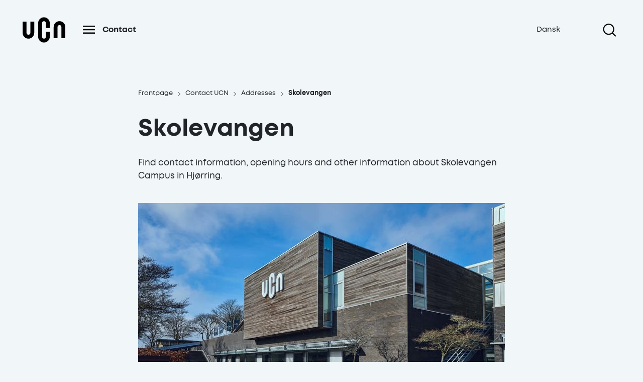

--- FILE ---
content_type: text/html; charset=utf-8
request_url: https://www.ucn.dk/english/contact/addresses/skolevangen
body_size: 58912
content:
<!DOCTYPE html>
<html lang="en" class="ucn-website">
<head>
    <meta charset="UTF-8" />
    <meta name="viewport" content="width=device-width, initial-scale=1.0" />
    <script src="/App_Plugins/UmbracoForms/Assets/promise-polyfill/dist/polyfill.min.js?v=13.2.0" type="application/javascript"></script><script src="/App_Plugins/UmbracoForms/Assets/aspnet-client-validation/dist/aspnet-validation.min.js?v=13.2.0" type="application/javascript"></script>
        <link rel="shortcut icon" href="/media/zuzpkczu/ucn-logo-sort.svg?width=48&amp;height=48&amp;v=1db310e920780b0">
    
    <title>Skolevangen</title>
    <meta name="description" content="Find contact information, opening hours and other information about Skolevangen Campus in Hj&#xF8;rring." />
        <meta name="robots" content="follow, index" />

    

<meta property="og:type" content="website" />
<meta name="twitter:card" content="summary" />

    <meta name="twitter:title" content="Skolevangen" />
    <meta property="og:title" content="Skolevangen" />

    <meta property="og:description" content="Find contact information, opening hours and other information about Skolevangen Campus in Hj&#xF8;rring." />
    <meta name="twitter:description" content="Find contact information, opening hours and other information about Skolevangen Campus in Hj&#xF8;rring." />

<meta property="og:url" content="https://www.ucn.dk/english/contact/addresses/skolevangen/" />
<meta name="twitter:site" content="https://www.ucn.dk/english/contact/addresses/skolevangen/" />


  
    <style>
        @import url("https://hello.myfonts.net/count/392637");
    </style>

<!-- Google Tag Manager -->
<script>(function(w,d,s,l,i){w[l]=w[l]||[];w[l].push({'gtm.start':
new Date().getTime(),event:'gtm.js'});var f=d.getElementsByTagName(s)[0],
j=d.createElement(s),dl=l!='dataLayer'?'&l='+l:'';j.async=true;j.src=
'https://www.googletagmanager.com/gtm.js?id='+i+dl;f.parentNode.insertBefore(j,f);
})(window,document,'script','dataLayer','GTM-NBHL5FD');</script>
<!-- End Google Tag Manager -->
<meta name="google-site-verification" content="y2dps04eRMj-qkP6uyDenPUlV95OuVvKf6wXAESnUbc" /></head>
<body class="no-js " style="opacity: 0" data-nodeid="9017">
    <!-- detect if js is enabled -->
    <script>
        document.body.className = document.body.className.replace(
            "no-js",
            "js"
        );
    </script>

    <section aria-label="Accessibility links">
        <a href="#main" class="bypass-block-link">
            Skip to main content
        </a>
    </section>

    



<header class="header header--simple header--navigation d-print-none">
    <div class="inview-watch container header__inherit">
        <div class="header__inner justify-content-center row">
            <div class="header__logo col-1">
                


    <a href="/english/" class="header__logo--link " title="English">
        <img src="/media/zuzpkczu/ucn-logo-sort.svg?width=80" alt="UCN logo" class="header__logo--img" width="80" height="60" />
    </a>

            </div>
            <div class="col-12 col-lg-10 no-padding-lg">
                <div class="row header__links-container">
                    <div class="col-8">
                        <div class="header__panel active-panel">
                                <div class="header__panel--trigger">
                                    
<button class="header__burger button--nostyling" aria-label='Open menu'>
    <span class="icon icon-burger">
	<svg
		width="24px"
		height="16px"
		version="1.1"
		viewBox="0 0 85.994 56.728"
		xmlns="http://www.w3.org/2000/svg"
	>
		<g transform="translate(-.066663 .020154)">
			<path
				d="m0.066663-0.020154v9.0044h85.994v-9.0044zm0 23.639v9.0044h85.994v-9.0044zm0 24.085v9.0044h85.994v-9.0044z"
			/>
		</g>
	</svg>
</span>

</button>
<button class="header__close button--nostyling" aria-label='Close menu'>
    <span class="icon icon-cross">
	<svg
		data-name="Layer 1"
		version="1.1"
		viewBox="0 0 21.42 21.42"
		width="15px"
		height="15px"
		xmlns="http://www.w3.org/2000/svg"
	>
		<polygon
			transform="translate(-21.29,-21.29)"
			points="32 30.59 22.71 21.29 21.29 22.71 30.59 32 21.29 41.29 22.71 42.71 32 33.41 41.29 42.71 42.71 41.29 33.41 32 42.71 22.71 41.29 21.29"
		/>
	</svg>
</span>

</button>
                                </div>
                            

<div class="sub-navigation sub-navigation--active-level">
    <div class="sub-navigation__wrapper">
        <ul class="ul--nostyling navigation__level-base">
            <li class="sub-navigation__level-item sub-navigation__level-item--active active-level">
                <a href="/english/contact/" class="sub-navigation__page-link sub-navigation__page-link--active">
                    <div class="sub-navigation__page-link-title">
                        Contact
                    </div>
                </a>

                <ul class="sub-navigation__levels ul--nostyling">
                </ul>
            </li>
        </ul>
    </div>
</div>


                        </div>
                    </div>
                    <div class="col-4">
                        
<nav class="header__service-links" aria-label="Service menu">
    <ul class="ul--nostyling">

            <li>
                <a href="/" class="header__service-link">Dansk</a>
            </li>
    </ul>
</nav>
                    </div>
                </div>
            </div>
            <div class="header__search-wrap col-1">
                

<div class="header__search header-search-module" data-header-search-module="{&quot;theme&quot;:&quot;themeBlueLight&quot;,&quot;ariaLabelOpenSearch&quot;:&quot;Open search&quot;,&quot;ariaLabelClose&quot;:&quot;Close&quot;,&quot;logoSrc&quot;:&quot;/media/zuzpkczu/ucn-logo-sort.svg?width=80&quot;,&quot;logoAlt&quot;:&quot;UCN logo&quot;,&quot;logoLink&quot;:&quot;/english/&quot;,&quot;searchPageUrl&quot;:&quot;/english/search/&quot;,&quot;externalUrl&quot;:null,&quot;initialSearchLocation&quot;:&quot;internal&quot;,&quot;siteId&quot;:7286,&quot;searchInputPlaceholder&quot;:&quot;Search...&quot;,&quot;dictionary&quot;:{&quot;phone&quot;:&quot;Phone&quot;,&quot;mail&quot;:&quot;E-mail&quot;,&quot;placeholderExternal&quot;:&quot;Search for books and articles...&quot;,&quot;searchLocationLabel&quot;:&quot;Select search location&quot;,&quot;searchExternalRadio&quot;:&quot;Search materials&quot;,&quot;searchInternalRadio&quot;:&quot;Search the website&quot;}}">
    <button class="header__search-icon-magnifier" aria-expanded="false">
        <span class="sr-only">Open search</span>
        <span class="icon icon-magnifier">
	<svg
		version="1.1"
		width="35px"
		height="26px"
		viewBox="0 0 23.73 23.73"
		xmlns="http://www.w3.org/2000/svg"
	>
		<path
			d="m23.73 22.31-5.63-5.62a10.21 10.21 0 1 0-1.41 1.41l5.62 5.63zm-13.51-3.89a8.2 8.2 0 1 1 8.2-8.2 8.21 8.21 0 0 1-8.2 8.2z"
		/>
	</svg>
</span>

    </button>
</div>
                
            </div>
        </div>
    </div>
        <div class="header__navigation--header-bg themeBlueDark active" tabindex="-1"></div>
        <div class="container header__navigation--small-panel themeBlueDark active navigation--small-panel" tabindex="1" data-theme="themeBlueDark">
            <div class="row">
                <div class="col-11 offset-lg-1 no-padding-lg">
                    

<div class="navigation">
    <div class="navigation__wrapper">
        
            <ul class="ul--nostyling"> 
                    <li class="navigation__item">
                        <a href="/english/study-at-ucn/" class="navigation__item-link js-focus-within"><span class="icon icon-arrow">
	<svg
		version="1.1"
		width="16px"
		height="16px"
		viewBox="0 0 16 16"
		xmlns="http://www.w3.org/2000/svg"
	>
		<polygon
			transform="translate(-4,-4)"
			points="4 11 4 13 16.17 13 10.59 18.59 12 20 20 12 12 4 10.59 5.41 16.17 11"
		/>
	</svg>
</span>
 Study at UCN</a>
                    </li>
                    <li class="navigation__item">
                        <a href="/english/research/" class="navigation__item-link js-focus-within"><span class="icon icon-arrow">
	<svg
		version="1.1"
		width="16px"
		height="16px"
		viewBox="0 0 16 16"
		xmlns="http://www.w3.org/2000/svg"
	>
		<polygon
			transform="translate(-4,-4)"
			points="4 11 4 13 16.17 13 10.59 18.59 12 20 20 12 12 4 10.59 5.41 16.17 11"
		/>
	</svg>
</span>
 Research</a>
                    </li>
                    <li class="navigation__item">
                        <a href="/english/about-ucn/" class="navigation__item-link js-focus-within"><span class="icon icon-arrow">
	<svg
		version="1.1"
		width="16px"
		height="16px"
		viewBox="0 0 16 16"
		xmlns="http://www.w3.org/2000/svg"
	>
		<polygon
			transform="translate(-4,-4)"
			points="4 11 4 13 16.17 13 10.59 18.59 12 20 20 12 12 4 10.59 5.41 16.17 11"
		/>
	</svg>
</span>
 About UCN</a>
                    </li>
                    <li class="navigation__item navigation__item--active">
                        <a href="/english/contact/" class="navigation__item-link js-focus-within"><span class="icon icon-arrow">
	<svg
		version="1.1"
		width="16px"
		height="16px"
		viewBox="0 0 16 16"
		xmlns="http://www.w3.org/2000/svg"
	>
		<polygon
			transform="translate(-4,-4)"
			points="4 11 4 13 16.17 13 10.59 18.59 12 20 20 12 12 4 10.59 5.41 16.17 11"
		/>
	</svg>
</span>
 Contact</a>
                    </li>
            </ul>
    </div>
</div>
                </div>
            </div>
        </div>
</header>


<header class="header header--small gray-bg">
    <div class="header__inner inview-watch">
        <div class="header__small-menu gray-bg">
            

<div class="header__search header-search-module" data-header-search-module="{&quot;theme&quot;:&quot;themeBlueLight&quot;,&quot;ariaLabelOpenSearch&quot;:&quot;Open search&quot;,&quot;ariaLabelClose&quot;:&quot;Close&quot;,&quot;logoSrc&quot;:&quot;/media/zuzpkczu/ucn-logo-sort.svg?width=80&quot;,&quot;logoAlt&quot;:&quot;UCN logo&quot;,&quot;logoLink&quot;:&quot;/english/&quot;,&quot;searchPageUrl&quot;:&quot;/english/search/&quot;,&quot;externalUrl&quot;:null,&quot;initialSearchLocation&quot;:&quot;internal&quot;,&quot;siteId&quot;:7286,&quot;searchInputPlaceholder&quot;:&quot;Search...&quot;,&quot;dictionary&quot;:{&quot;phone&quot;:&quot;Phone&quot;,&quot;mail&quot;:&quot;E-mail&quot;,&quot;placeholderExternal&quot;:&quot;Search for books and articles...&quot;,&quot;searchLocationLabel&quot;:&quot;Select search location&quot;,&quot;searchExternalRadio&quot;:&quot;Search materials&quot;,&quot;searchInternalRadio&quot;:&quot;Search the website&quot;}}">
    <button class="header__search-icon-magnifier" aria-expanded="false">
        <span class="sr-only">Open search</span>
        <span class="icon icon-magnifier">
	<svg
		version="1.1"
		width="35px"
		height="26px"
		viewBox="0 0 23.73 23.73"
		xmlns="http://www.w3.org/2000/svg"
	>
		<path
			d="m23.73 22.31-5.63-5.62a10.21 10.21 0 1 0-1.41 1.41l5.62 5.63zm-13.51-3.89a8.2 8.2 0 1 1 8.2-8.2 8.21 8.21 0 0 1-8.2 8.2z"
		/>
	</svg>
</span>

    </button>
</div>
            <div class="header__logo">
                


    <a href="/english/" class="header__logo--link " title="English">
        <img src="/media/zuzpkczu/ucn-logo-sort.svg?width=80" alt="UCN logo" class="header__logo--img" width="80" height="60" />
    </a>

            </div>
            <div class="header__panel-trigger">
                
                
<button class="header__burger button--nostyling" aria-label='Open menu'>
    <span class="icon icon-burger">
	<svg
		width="24px"
		height="16px"
		version="1.1"
		viewBox="0 0 85.994 56.728"
		xmlns="http://www.w3.org/2000/svg"
	>
		<g transform="translate(-.066663 .020154)">
			<path
				d="m0.066663-0.020154v9.0044h85.994v-9.0044zm0 23.639v9.0044h85.994v-9.0044zm0 24.085v9.0044h85.994v-9.0044z"
			/>
		</g>
	</svg>
</span>

</button>
<button class="header__close button--nostyling" aria-label='Close menu'>
    <span class="icon icon-cross">
	<svg
		data-name="Layer 1"
		version="1.1"
		viewBox="0 0 21.42 21.42"
		width="15px"
		height="15px"
		xmlns="http://www.w3.org/2000/svg"
	>
		<polygon
			transform="translate(-21.29,-21.29)"
			points="32 30.59 22.71 21.29 21.29 22.71 30.59 32 21.29 41.29 22.71 42.71 32 33.41 41.29 42.71 42.71 41.29 33.41 32 42.71 22.71 41.29 21.29"
		/>
	</svg>
</span>

</button>
            </div>
        </div>
        <div class="header__small-panel js-focus-within" aria-hidden="true">
            <nav class="header__page-links" aria-label="Main menu">
                <ul class="ul--nostyling">
                            <li class="header__page--main-link">
                                <div class="header__page--background header__page-bottom-border themeBlue">
                                    <a href="/english/study-at-ucn/" class="header__page-link">
                                        <div class="header__page-link-title bold">
                                            Study at UCN
                                        </div>
                                    </a>
                                        <button class="header__page-nav">
                                            <span class="header__page-nav--expanded hidden">
                                                <span aria-hidden="true" class="icon icon--minus">
</span>

                                                <span class="sr-only">Close menu</span>
                                            </span>
                                            <span class="header__page-nav--collapsed">
                                                <span aria-hidden="true" class="icon icon--plus">
</span>

                                                <span class="sr-only">Open menu</span>
                                            </span>
                                        </button>
                                </div>

                                <ul class="header__page--sub-nav ul--nostyling themeBlue js-focus-within" aria-hidden="true">
                <li class="header__page-link-item">

                    <div class="header__page-nav--background themeWhite header__page-bottom-border">
                        <a href="/english/study-at-ucn/apply-for-exchange/" class="header__page-link">
                            <div class="header__page-link-title">
                                Apply for exchange
                            </div>
                        </a>
                    </div>

                </li>
                <li class="header__page-link-item">

                    <div class="header__page-nav--background themeTurquoise header__page-bottom-border">
                        <a href="/english/study-at-ucn/study-environment/" class="header__page-link">
                            <div class="header__page-link-title">
                                Study environment
                            </div>
                        </a>
                    </div>

                </li>
                <li class="header__page-link-item">

                    <div class="header__page-nav--background themeTurquoiseLight header__page-bottom-border">
                        <a href="/english/study-at-ucn/get-to-know-denmark/" class="header__page-link">
                            <div class="header__page-link-title">
                                Get to know Denmark
                            </div>
                        </a>
                    </div>

                </li>
                <li class="header__page-link-item">

                    <div class=" header__page-bottom-border">
                        <a href="/english/study-at-ucn/danish-taught-programmes/" class="header__page-link">
                            <div class="header__page-link-title">
                                Danish-taught programmes
                            </div>
                        </a>
                    </div>

                </li>
                                </ul>
                            </li>
                            <li class="header__page--main-link">
                                <div class="header__page--background header__page-bottom-border themeBlueLight">
                                    <a href="/english/research/" class="header__page-link">
                                        <div class="header__page-link-title bold">
                                            Research
                                        </div>
                                    </a>
                                        <button class="header__page-nav">
                                            <span class="header__page-nav--expanded hidden">
                                                <span aria-hidden="true" class="icon icon--minus">
</span>

                                                <span class="sr-only">Close menu</span>
                                            </span>
                                            <span class="header__page-nav--collapsed">
                                                <span aria-hidden="true" class="icon icon--plus">
</span>

                                                <span class="sr-only">Open menu</span>
                                            </span>
                                        </button>
                                </div>

                                <ul class="header__page--sub-nav ul--nostyling themeBlueLight js-focus-within" aria-hidden="true">
                                </ul>
                            </li>
                            <li class="header__page--main-link">
                                <div class="header__page--background header__page-bottom-border themeBlueLight">
                                    <a href="/english/about-ucn/" class="header__page-link">
                                        <div class="header__page-link-title bold">
                                            About UCN
                                        </div>
                                    </a>
                                        <button class="header__page-nav">
                                            <span class="header__page-nav--expanded hidden">
                                                <span aria-hidden="true" class="icon icon--minus">
</span>

                                                <span class="sr-only">Close menu</span>
                                            </span>
                                            <span class="header__page-nav--collapsed">
                                                <span aria-hidden="true" class="icon icon--plus">
</span>

                                                <span class="sr-only">Open menu</span>
                                            </span>
                                        </button>
                                </div>

                                <ul class="header__page--sub-nav ul--nostyling themeBlueLight js-focus-within" aria-hidden="true">
                <li class="header__page-link-item">

                    <div class="header__page-nav--background themeWhite header__page-bottom-border">
                        <a href="/english/about-ucn/organisation/" class="header__page-link">
                            <div class="header__page-link-title">
                                Organisation
                            </div>
                        </a>
                    </div>

                </li>
                <li class="header__page-link-item">

                    <div class="header__page-nav--background themeBlue header__page-bottom-border">
                        <a href="/english/about-ucn/internationalisation/" class="header__page-link">
                            <div class="header__page-link-title">
                                Internationalisation
                            </div>
                        </a>
                    </div>

                </li>
                <li class="header__page-link-item">

                    <div class="header__page-nav--background themeWhite header__page-bottom-border">
                        <a href="/english/about-ucn/figures-and-facts/" class="header__page-link">
                            <div class="header__page-link-title">
                                Figures and facts
                            </div>
                        </a>
                    </div>

                </li>
                <li class="header__page-link-item">

                    <div class="header__page-nav--background themeTurquoiseLight header__page-bottom-border">
                        <a href="/english/about-ucn/practical-information/" class="header__page-link">
                            <div class="header__page-link-title">
                                Practical information
                            </div>
                        </a>
                    </div>

                </li>
                <li class="header__page-link-item">

                    <div class=" header__page-bottom-border">
                        <a href="/english/about-ucn/reflective-practice-based-learning/" class="header__page-link">
                            <div class="header__page-link-title">
                                Reflective Practice-Based Learning
                            </div>
                        </a>
                    </div>

                </li>
                <li class="header__page-link-item">

                    <div class=" header__page-bottom-border">
                        <a href="/english/about-ucn/press/" class="header__page-link">
                            <div class="header__page-link-title">
                                Press
                            </div>
                        </a>
                    </div>

                </li>
                                </ul>
                            </li>
                            <li class="header__page--main-link">
                                <div class="header__page--background header__page-bottom-border themeDefault">
                                    <a href="/english/contact/" class="header__page-link header__page-link--active">
                                        <div class="header__page-link-title bold">
                                            Contact
                                        </div>
                                    </a>
                                        <button class="header__page-nav">
                                            <span class="header__page-nav--expanded hidden">
                                                <span aria-hidden="true" class="icon icon--minus">
</span>

                                                <span class="sr-only">Close menu</span>
                                            </span>
                                            <span class="header__page-nav--collapsed">
                                                <span aria-hidden="true" class="icon icon--plus">
</span>

                                                <span class="sr-only">Open menu</span>
                                            </span>
                                        </button>
                                </div>

                                <ul class="header__page--sub-nav ul--nostyling themeDefault js-focus-within" aria-hidden="true">
                                </ul>
                            </li>
                </ul>
            </nav>
            <nav class="header__service-links" aria-label='Service menu'>
                <ul class="ul--nostyling">
                        <li>
                            <a href="/" class="header__service-link active bold">
                                <span class="icon icon-chevron">
	<svg
		data-name="Layer 1"
		version="1.1"
		viewBox="0 0 13.25 23.66"
		xmlns="http://www.w3.org/2000/svg"
	>
		<polygon
			transform="translate(-27.77,-20.17)"
			points="27.77 21.58 29.19 20.17 41.02 32 29.19 43.83 27.77 42.42 38.19 32"
		/>
	</svg>
</span>

                                <span>Dansk</span>
                            </a>
                        </li>

                </ul>
            </nav>
        </div>
    </div>
</header>



    <main id="main">
        

<article class="content-page">
    

<div class="hero hero--page-header space-below--20 ">

        <div class="page-header  container">
            <div class="row justify-content-center">
                <header class="page-header__background col-12 col-lg-10">
                    <div class="row justify-content-center">
                        <div class="page-header__col col-12">
                            
    <nav aria-label="You are here">
        <ul class="breadcrumb">
                    <li class="breadcrumb__item">
                        <a href="/english/">
                            <span>Frontpage</span>
                            <span class="icon icon-chevron">
	<svg
		data-name="Layer 1"
		version="1.1"
		viewBox="0 0 13.25 23.66"
		xmlns="http://www.w3.org/2000/svg"
	>
		<polygon
			transform="translate(-27.77,-20.17)"
			points="27.77 21.58 29.19 20.17 41.02 32 29.19 43.83 27.77 42.42 38.19 32"
		/>
	</svg>
</span>

                         </a>
                    </li>
                    <li class="breadcrumb__item">
                        <a href="/english/contact/">
                            <span>Contact UCN</span>
                            <span class="icon icon-chevron">
	<svg
		data-name="Layer 1"
		version="1.1"
		viewBox="0 0 13.25 23.66"
		xmlns="http://www.w3.org/2000/svg"
	>
		<polygon
			transform="translate(-27.77,-20.17)"
			points="27.77 21.58 29.19 20.17 41.02 32 29.19 43.83 27.77 42.42 38.19 32"
		/>
	</svg>
</span>

                         </a>
                    </li>
                    <li class="breadcrumb__item">
                        <a href="/english/contact/addresses/">
                            <span>Addresses</span>
                            <span class="icon icon-chevron">
	<svg
		data-name="Layer 1"
		version="1.1"
		viewBox="0 0 13.25 23.66"
		xmlns="http://www.w3.org/2000/svg"
	>
		<polygon
			transform="translate(-27.77,-20.17)"
			points="27.77 21.58 29.19 20.17 41.02 32 29.19 43.83 27.77 42.42 38.19 32"
		/>
	</svg>
</span>

                         </a>
                    </li>
                    <li class="breadcrumb__item">
                        <a href="/english/contact/addresses/skolevangen/">
                            <span>Skolevangen</span>
                            <span class="icon icon-chevron">
	<svg
		data-name="Layer 1"
		version="1.1"
		viewBox="0 0 13.25 23.66"
		xmlns="http://www.w3.org/2000/svg"
	>
		<polygon
			transform="translate(-27.77,-20.17)"
			points="27.77 21.58 29.19 20.17 41.02 32 29.19 43.83 27.77 42.42 38.19 32"
		/>
	</svg>
</span>

                         </a>
                    </li>
        </ul>
    </nav>

                                <h1>Skolevangen</h1>
                                <p class="page-header__teaser">Find contact information, opening hours and other information about Skolevangen Campus in Hj&#xF8;rring.</p>
                        </div>
                    </div>
                </header>
            </div>
        </div>

</div>




    

<div class="image-and-video  space-below--40">
    <div class="container">
        <div class="row justify-content-center">
            <div class="col-12 col-lg-10 image-and-video__background">
                <div class="row justify-content-center">
                    <div class="image-and-video__col image-and-video__col--8 col-12">
                            <figure>

<div class="umbraco-image-module" data-umbraco-image-module="{&quot;image&quot;:{&quot;url&quot;:&quot;/media/nfbo5j5t/campus-skolevangen-i-hj&#xF8;rring.jpg&quot;,&quot;alt&quot;:&quot;Campus Skolevangen i Hj&#xF8;rring&quot;,&quot;focalPoint&quot;:null,&quot;name&quot;:&quot;Campus Skolevangen i Hj&#xF8;rring&quot;},&quot;width&quot;:[375,509,690,610,730,850],&quot;height&quot;:[211,288,388,343,411,478],&quot;useRatio&quot;:false}"></div>


                            </figure>
                    </div>
                </div>
            </div>

        </div>
    </div>
</div>



<div class="container">
    <div class="row richtext  space-below--20 justify-content-center">
        <div class="richtext__background col-12 col-lg-10">
            <div class="row justify-content-center">
                <div class="richtext__col col-12">
                        <article class="richtext__content inview-watch-delayed ">
                            <h4>Address</h4>
<p>Skolevangen 45, 9800 Hjørring</p>
<h4>Phone number</h4>
<p><a href="tel:72696000" class="tel">72 69 60 00</a></p>
<h4>Mail</h4>
<p><a href="mailto:campus-sv@ucn.dk">campus-sv@ucn.dk</a></p>
<h4>Emergency phone</h4>
<p><a href="tel:+45 72 69 62 50" class="tel">72 69 62 50</a></p>
<p>If you urgently need help with a building-related problem outside our opening hours (alarm, damage, access to buildings or other urgent matters).</p>
<h4>Departments and study programmes</h4>
<p>At Skolevangen Campus you can find profession degree programmes and bachelor's degree programmes within business, health and education studies.</p>
<p>Apart from basic programmes the address also houses continuing and further education activities, such as  <a href="/cfu/" title="CFU">Centre for Educational Resources (CFU)</a>.</p>
                        </article>
                </div>
            </div>
        </div>
    </div>
</div>

<div class="container">
    <div class="row more-links more-links--themeDefault space-below--40 justify-content-center">
        <div class="more-links__background col-12 col-lg-10">
            <div class="row justify-content-center">
                <div class="more-links__col col-12">
                    <article class="more-links__content inview-watch-delayed">
                        
                        <ul class="more-links__list">
                                <li>
                                    <a class="more-links__link icon-link" href="/english/study-at-ucn/study-environment/skolevangen-campus-in-hjorring/">
                                        <span class="icon icon-arrow">
	<svg
		version="1.1"
		width="16px"
		height="16px"
		viewBox="0 0 16 16"
		xmlns="http://www.w3.org/2000/svg"
	>
		<polygon
			transform="translate(-4,-4)"
			points="4 11 4 13 16.17 13 10.59 18.59 12 20 20 12 12 4 10.59 5.41 16.17 11"
		/>
	</svg>
</span>

                                        Read about the study environment
                                    </a>
                                </li>
                        </ul>
                    </article>
                </div>
            </div>
        </div>
    </div>
</div>
<div class="accordion accordion--themeDefault space-below--40">
    <div class="container">
        <div class="row justify-content-center">
            <div class="col-12 col-lg-8">
                    <div>
                        <header class="inview-watch">
                                <h3 class="accordion__title h3">Other information about the address</h3>
                        </header>
                    </div>
                <div>
        <div class="accordion__inner">

                <div class="accordion__item" id="service-centre">
                    <h3>
                        <button aria-expanded="false" aria-controls="accordion-item-0" id="99c659d0-3b29-413d-b52d-b96e1b1e58c7-0" class="accordion__trigger btn-reset">
                            <div class="accordion__trigger-inner">
                                <span class="accordion__header col-10">
Service Centre                                </span>
                                <span class="accordion__icon btn btn--circle" aria-hidden="true">
                                    <span class="accordion__icon-collapsed"></span>
                                </span>
                            </div>
                        </button>
                    </h3>
                    <div class="accordion__content richtext mt-0 mb-0" aria-hidden="true" inert id="accordion-item-0" role="region" aria-labelledby="99c659d0-3b29-413d-b52d-b96e1b1e58c7-0">
                        <div class="accordion__content-inner">
                                <div class="rte rte--fullwidth">
                                    <p>Opening hours:</p>
<p><strong>Monday</strong>: 7.30 – 15.00<br /><strong>Tuesday</strong>: 7.30 – 15.00<br /><strong>Wednesday</strong>: 7.30 – 15.00<br /><strong>Thursday</strong>: 7.30 – 15.00<br /><strong>Friday</strong>: 7.30 – 14.30</p>
<p>UCN Service Centre is located by the entrance and can help with:</p>
<ul>
<li>IT support</li>
<li>Allocation of access rights to special premises</li>
<li>Student ID (issuing of student ID)</li>
<li>Changed access requirements</li>
<li>Directional information</li>
<li>Help finding a student advisor</li>
</ul>
                                </div>
                        </div>
                    </div>
                </div>
                <div class="accordion__item" id="study-administration">
                    <h3>
                        <button aria-expanded="false" aria-controls="accordion-item-1" id="8b3d4c79-f27c-4d53-922c-5aa5361d3ed1-1" class="accordion__trigger btn-reset">
                            <div class="accordion__trigger-inner">
                                <span class="accordion__header col-10">
Study Administration                                </span>
                                <span class="accordion__icon btn btn--circle" aria-hidden="true">
                                    <span class="accordion__icon-collapsed"></span>
                                </span>
                            </div>
                        </button>
                    </h3>
                    <div class="accordion__content richtext mt-0 mb-0" aria-hidden="true" inert id="accordion-item-1" role="region" aria-labelledby="8b3d4c79-f27c-4d53-922c-5aa5361d3ed1-1">
                        <div class="accordion__content-inner">
                                <div class="rte rte--fullwidth">
                                    <p>Opening hours: </p>
<p><strong>Monday</strong>: 8.00 – 15.00<br /><strong>Tuesday</strong>: 8.00 – 15.00<br /><strong>Wednesday: </strong>8.00 – 15.00<br /><strong>Thursday</strong>: 8.00 – 15.00<br /><strong>Friday</strong>:<strong> </strong>8.00 – 14.00</p>
<p>The Study Administration handles all administrative tasks concerning your study, including:</p>
<ul>
<li>Study-related questions</li>
<li>Admission</li>
<li>Exam planning</li>
<li>SU (student grant) case handling</li>
<li>Communication with students and lecturers</li>
</ul>
                                </div>
                        </div>
                    </div>
                </div>
                <div class="accordion__item" id="library">
                    <h3>
                        <button aria-expanded="false" aria-controls="accordion-item-2" id="e44b5be3-9285-43dd-bcbd-c92d51777b2b-2" class="accordion__trigger btn-reset">
                            <div class="accordion__trigger-inner">
                                <span class="accordion__header col-10">
Library                                </span>
                                <span class="accordion__icon btn btn--circle" aria-hidden="true">
                                    <span class="accordion__icon-collapsed"></span>
                                </span>
                            </div>
                        </button>
                    </h3>
                    <div class="accordion__content richtext mt-0 mb-0" aria-hidden="true" inert id="accordion-item-2" role="region" aria-labelledby="e44b5be3-9285-43dd-bcbd-c92d51777b2b-2">
                        <div class="accordion__content-inner">
                                <div class="rte rte--fullwidth">
                                    <p>Find the <a rel="noopener" href="https://www.ucnbib.dk/kontakt/abningstider/" target="_blank" title="Åbningstider">opening hours and other practical information on the UCN library website</a>.</p>
<h4>Contact</h4>
<p><a href="tel:72693100">72 69 31 00</a><br /><a href="mailto:bibliotek-sv@ucn.dk">bibliotek-sv@ucn.dk</a></p>
                                </div>
                        </div>
                    </div>
                </div>
                <div class="accordion__item" id="parking-and-transport">
                    <h3>
                        <button aria-expanded="false" aria-controls="accordion-item-3" id="7f0dd77f-3c36-4225-b67a-65c51c8c080c-3" class="accordion__trigger btn-reset">
                            <div class="accordion__trigger-inner">
                                <span class="accordion__header col-10">
Parking and transport                                </span>
                                <span class="accordion__icon btn btn--circle" aria-hidden="true">
                                    <span class="accordion__icon-collapsed"></span>
                                </span>
                            </div>
                        </button>
                    </h3>
                    <div class="accordion__content richtext mt-0 mb-0" aria-hidden="true" inert id="accordion-item-3" role="region" aria-labelledby="7f0dd77f-3c36-4225-b67a-65c51c8c080c-3">
                        <div class="accordion__content-inner">
                                <div class="rte rte--fullwidth">
                                    <p>Skolevangen 45 has two car parks and is close to several bus stops; you can take bus no. 1 and bus no. 4, for example.</p>
<p>Find the address by using this <a rel="noopener" href="https://www.google.com/maps/d/viewer?mid=1_xHio0hLHU7ciI7P-kgo2-BlZjY" target="_blank" title="Opens map with information on how to acces Skolevangen 45 with public transport, in a new window">map of public transport and access to Campus Skolevangen</a>.</p>
                                </div>
                        </div>
                    </div>
                </div>

        </div>
                </div>
            </div>
        </div>
    </div>
</div>


</article>

<script type="application/ld+json">
{
    "@context": "https://schema.org",
    "@type": "NewsArticle",
    "headline": "Skolevangen",
    "author": {
        "@type": "Organization", 
        "name": "UCN"
    },
    "publisher": {
        "@type": "Organization",
        "name": "UCN"

                ,
                "logo": {
                "@type": "ImageObject", 
                    "url": "https://www.ucn.dk/media/zuzpkczu/ucn-logo-sort.svg"
                }
                }
}
</script>
    </main>
    <footer class="footer d-print-none container">
    <div class="row">
        <div class="col-12 col-lg-2 footer__info inview-watch inview-custom-transition">
                <div class="footer__logo col-12_sm-3 col_sm-first">
                    
<div class="umbraco-image-module" data-umbraco-image-module="{&quot;image&quot;:{&quot;url&quot;:&quot;/media/zuzpkczu/ucn-logo-sort.svg&quot;,&quot;alt&quot;:&quot;UCN logo sort&quot;,&quot;focalPoint&quot;:null,&quot;name&quot;:&quot;UCN logo sort&quot;},&quot;width&quot;:[85],&quot;height&quot;:null,&quot;useRatio&quot;:false}"></div>




                </div>
            
            <div class="footer__locations">
                        <div class="footer__locations--link h4">
                            <a href="/english/contact/addresses/" class="" target="_blank">Aalborg</a>
                        </div>
                        <div class="footer__locations--link h4">
                            <a href="/english/contact/addresses/skolevangen/" class="" target="_blank">Hj&#xF8;rring</a>
                        </div>
                        <div class="footer__locations--link h4">
                            <a href="/english/contact/addresses/lerpyttervej/" class="" target="_blank">Thisted</a>
                        </div>
            </div>
            <div class="footer__contact richtext">
                <p><a style="text-decoration: none;" href="tel:004572690000">+45 72 69 00 00</a></p>
<p><a style="text-decoration: none;" href="mailto:info@ucn.dk">info@ucn.dk</a></p>
            </div>
            <div class="footer__so-me">
                        <div class="footer__so-me-link">
                            <a href="https://www.facebook.com/ucnprof/" target="_blank" title="https://www.facebook.com/ucnprof/">

<div class="umbraco-image-module" data-umbraco-image-module="{&quot;image&quot;:{&quot;url&quot;:&quot;/media/xb0bf1fi/facebook-logo.svg&quot;,&quot;alt&quot;:&quot;Facebook logo&quot;,&quot;focalPoint&quot;:null,&quot;name&quot;:&quot;Facebook logo&quot;},&quot;width&quot;:[30],&quot;height&quot;:[30],&quot;useRatio&quot;:false}"></div>


                            </a>
                        </div> 
                        <div class="footer__so-me-link">
                            <a href="https://twitter.com/ucndk" target="_blank" title="https://twitter.com/ucndk">

<div class="umbraco-image-module" data-umbraco-image-module="{&quot;image&quot;:{&quot;url&quot;:&quot;/media/ford5l1f/twitter-logo.svg&quot;,&quot;alt&quot;:&quot;Twitter logo&quot;,&quot;focalPoint&quot;:null,&quot;name&quot;:&quot;Twitter logo&quot;},&quot;width&quot;:[30],&quot;height&quot;:[30],&quot;useRatio&quot;:false}"></div>


                            </a>
                        </div> 
                        <div class="footer__so-me-link">
                            <a href="https://www.youtube.com/channel/UCyKH7y7FSuTEoa-LZY41N6w" target="_blank" title="https://www.youtube.com/channel/UCyKH7y7FSuTEoa-LZY41N6w">

<div class="umbraco-image-module" data-umbraco-image-module="{&quot;image&quot;:{&quot;url&quot;:&quot;/media/rp3bjw4x/youtube-logo.svg&quot;,&quot;alt&quot;:&quot;YouTube logo&quot;,&quot;focalPoint&quot;:null,&quot;name&quot;:&quot;YouTube logo&quot;},&quot;width&quot;:[30],&quot;height&quot;:[30],&quot;useRatio&quot;:false}"></div>


                            </a>
                        </div> 
                        <div class="footer__so-me-link">
                            <a href="https://www.instagram.com/ucndk/" target="_blank" title="https://www.instagram.com/ucndk/">

<div class="umbraco-image-module" data-umbraco-image-module="{&quot;image&quot;:{&quot;url&quot;:&quot;/media/o3bhkf5r/instagram-logo.svg&quot;,&quot;alt&quot;:&quot;Instagram logo&quot;,&quot;focalPoint&quot;:null,&quot;name&quot;:&quot;Instagram logo&quot;},&quot;width&quot;:[30],&quot;height&quot;:[30],&quot;useRatio&quot;:false}"></div>


                            </a>
                        </div> 
            </div>
        </div>
        <div class="col-12 col-lg-10 justify-content-center">
            <div class="footer__columns">
                <div class="footer__column row">
                            <div class="col-12 col-sm-6 col-lg-3 footer__col">
                                    <h2 class="footer__col-headline h4">Shortcuts</h2>
                                
                                        <div class="footer__link">
                                            <a href="https://teams.microsoft.com/_#/apps/d59f10f9-3381-4d6f-8b9e-93499e63136c/sections/uniqueForside2" target="_blank" class="footer__link-inner">
                                                <span class="icon-wrapper">
                                                    <span class="icon icon-chevron">
	<svg
		data-name="Layer 1"
		version="1.1"
		viewBox="0 0 13.25 23.66"
		xmlns="http://www.w3.org/2000/svg"
	>
		<polygon
			transform="translate(-27.77,-20.17)"
			points="27.77 21.58 29.19 20.17 41.02 32 29.19 43.83 27.77 42.42 38.19 32"
		/>
	</svg>
</span>

                                                </span>
                                                <span>For students</span>
                                            </a>
                                        </div>
                                        <div class="footer__link">
                                            <a href="https://ucndk.sharepoint.com/sites/Intern-forside" target="_blank" class="footer__link-inner">
                                                <span class="icon-wrapper">
                                                    <span class="icon icon-chevron">
	<svg
		data-name="Layer 1"
		version="1.1"
		viewBox="0 0 13.25 23.66"
		xmlns="http://www.w3.org/2000/svg"
	>
		<polygon
			transform="translate(-27.77,-20.17)"
			points="27.77 21.58 29.19 20.17 41.02 32 29.19 43.83 27.77 42.42 38.19 32"
		/>
	</svg>
</span>

                                                </span>
                                                <span>For employees</span>
                                            </a>
                                        </div>
                                        <div class="footer__link">
                                            <a href="https://www.ucnbib.dk/" target="_blank" class="footer__link-inner">
                                                <span class="icon-wrapper">
                                                    <span class="icon icon-chevron">
	<svg
		data-name="Layer 1"
		version="1.1"
		viewBox="0 0 13.25 23.66"
		xmlns="http://www.w3.org/2000/svg"
	>
		<polygon
			transform="translate(-27.77,-20.17)"
			points="27.77 21.58 29.19 20.17 41.02 32 29.19 43.83 27.77 42.42 38.19 32"
		/>
	</svg>
</span>

                                                </span>
                                                <span>Library</span>
                                            </a>
                                        </div>
                                        <div class="footer__link">
                                            <a href="https://blad.ucn.dk/ExaminationRegulations/" target="" class="footer__link-inner">
                                                <span class="icon-wrapper">
                                                    <span class="icon icon-chevron">
	<svg
		data-name="Layer 1"
		version="1.1"
		viewBox="0 0 13.25 23.66"
		xmlns="http://www.w3.org/2000/svg"
	>
		<polygon
			transform="translate(-27.77,-20.17)"
			points="27.77 21.58 29.19 20.17 41.02 32 29.19 43.83 27.77 42.42 38.19 32"
		/>
	</svg>
</span>

                                                </span>
                                                <span>Examination Regulations</span>
                                            </a>
                                        </div>
                                        <div class="footer__link">
                                            <a href="/english/events/" class="footer__link-inner">
                                                <span class="icon-wrapper">
                                                    <span class="icon icon-chevron">
	<svg
		data-name="Layer 1"
		version="1.1"
		viewBox="0 0 13.25 23.66"
		xmlns="http://www.w3.org/2000/svg"
	>
		<polygon
			transform="translate(-27.77,-20.17)"
			points="27.77 21.58 29.19 20.17 41.02 32 29.19 43.83 27.77 42.42 38.19 32"
		/>
	</svg>
</span>

                                                </span>
                                                <span>Events</span>
                                            </a>
                                        </div>
                            </div>
                            <div class="col-12 col-sm-6 col-lg-3 footer__col">
                                    <h2 class="footer__col-headline h4">Practical information</h2>
                                
                                        <div class="footer__link">
                                            <a href="/english/contact/addresses/" class="footer__link-inner">
                                                <span class="icon-wrapper">
                                                    <span class="icon icon-chevron">
	<svg
		data-name="Layer 1"
		version="1.1"
		viewBox="0 0 13.25 23.66"
		xmlns="http://www.w3.org/2000/svg"
	>
		<polygon
			transform="translate(-27.77,-20.17)"
			points="27.77 21.58 29.19 20.17 41.02 32 29.19 43.83 27.77 42.42 38.19 32"
		/>
	</svg>
</span>

                                                </span>
                                                <span>Addresses</span>
                                            </a>
                                        </div>
                                        <div class="footer__link">
                                            <a href="/english/about-ucn/practical-information/it-help-and-service-centre/" class="footer__link-inner">
                                                <span class="icon-wrapper">
                                                    <span class="icon icon-chevron">
	<svg
		data-name="Layer 1"
		version="1.1"
		viewBox="0 0 13.25 23.66"
		xmlns="http://www.w3.org/2000/svg"
	>
		<polygon
			transform="translate(-27.77,-20.17)"
			points="27.77 21.58 29.19 20.17 41.02 32 29.19 43.83 27.77 42.42 38.19 32"
		/>
	</svg>
</span>

                                                </span>
                                                <span>IT and support</span>
                                            </a>
                                        </div>
                                        <div class="footer__link">
                                            <a href="/media/41coglc1/guide-to-wifi-ucn-guest.pdf" class="footer__link-inner">
                                                <span class="icon-wrapper">
                                                    <span class="icon icon-chevron">
	<svg
		data-name="Layer 1"
		version="1.1"
		viewBox="0 0 13.25 23.66"
		xmlns="http://www.w3.org/2000/svg"
	>
		<polygon
			transform="translate(-27.77,-20.17)"
			points="27.77 21.58 29.19 20.17 41.02 32 29.19 43.83 27.77 42.42 38.19 32"
		/>
	</svg>
</span>

                                                </span>
                                                <span>Guest WiFi</span>
                                            </a>
                                        </div>
                                        <div class="footer__link">
                                            <a href="/english/about-ucn/press/" class="footer__link-inner">
                                                <span class="icon-wrapper">
                                                    <span class="icon icon-chevron">
	<svg
		data-name="Layer 1"
		version="1.1"
		viewBox="0 0 13.25 23.66"
		xmlns="http://www.w3.org/2000/svg"
	>
		<polygon
			transform="translate(-27.77,-20.17)"
			points="27.77 21.58 29.19 20.17 41.02 32 29.19 43.83 27.77 42.42 38.19 32"
		/>
	</svg>
</span>

                                                </span>
                                                <span>Press</span>
                                            </a>
                                        </div>
                            </div>
                            <div class="col-12 col-sm-6 col-lg-3 footer__col">
                                    <h2 class="footer__col-headline h4">International office</h2>
                                
                                        <div class="footer__link">
                                            <a href="/english/about-ucn/internationalisation/networks-and-partners/" class="footer__link-inner">
                                                <span class="icon-wrapper">
                                                    <span class="icon icon-chevron">
	<svg
		data-name="Layer 1"
		version="1.1"
		viewBox="0 0 13.25 23.66"
		xmlns="http://www.w3.org/2000/svg"
	>
		<polygon
			transform="translate(-27.77,-20.17)"
			points="27.77 21.58 29.19 20.17 41.02 32 29.19 43.83 27.77 42.42 38.19 32"
		/>
	</svg>
</span>

                                                </span>
                                                <span>Networks and partners</span>
                                            </a>
                                        </div>
                                        <div class="footer__link">
                                            <a href="/english/about-ucn/internationalisation/erasmusplus-policy-statement/" class="footer__link-inner">
                                                <span class="icon-wrapper">
                                                    <span class="icon icon-chevron">
	<svg
		data-name="Layer 1"
		version="1.1"
		viewBox="0 0 13.25 23.66"
		xmlns="http://www.w3.org/2000/svg"
	>
		<polygon
			transform="translate(-27.77,-20.17)"
			points="27.77 21.58 29.19 20.17 41.02 32 29.19 43.83 27.77 42.42 38.19 32"
		/>
	</svg>
</span>

                                                </span>
                                                <span>Erasmus&#x2B; Policy Statement</span>
                                            </a>
                                        </div>
                                        <div class="footer__link">
                                            <a href="/english/about-ucn/internationalisation/international-days/" class="footer__link-inner">
                                                <span class="icon-wrapper">
                                                    <span class="icon icon-chevron">
	<svg
		data-name="Layer 1"
		version="1.1"
		viewBox="0 0 13.25 23.66"
		xmlns="http://www.w3.org/2000/svg"
	>
		<polygon
			transform="translate(-27.77,-20.17)"
			points="27.77 21.58 29.19 20.17 41.02 32 29.19 43.83 27.77 42.42 38.19 32"
		/>
	</svg>
</span>

                                                </span>
                                                <span>International days</span>
                                            </a>
                                        </div>
                            </div>
                            <div class="col-12 col-sm-6 col-lg-3 footer__col">
                                    <h2 class="footer__col-headline h4">For businesses</h2>
                                
                                        <div class="footer__link">
                                            <a href="https://jobportalen.ucn.dk" target="_blank" class="footer__link-inner">
                                                <span class="icon-wrapper">
                                                    <span class="icon icon-chevron">
	<svg
		data-name="Layer 1"
		version="1.1"
		viewBox="0 0 13.25 23.66"
		xmlns="http://www.w3.org/2000/svg"
	>
		<polygon
			transform="translate(-27.77,-20.17)"
			points="27.77 21.58 29.19 20.17 41.02 32 29.19 43.83 27.77 42.42 38.19 32"
		/>
	</svg>
</span>

                                                </span>
                                                <span>Job portal</span>
                                            </a>
                                        </div>
                            </div>
                </div>
            </div>
        </div>

            <div class="col-12 col-lg-10 offset-lg-2 justify-content-center">
                <div class="footer__bottom">
                    <div class="footer__bottom-inner">
                            <div class="footer__link footer__link--bottom">
                                <a href="/english/data-and-privacy-policy/" class="footer__link-inner">
                                    <span class="icon-wrapper">
                                        <span class="icon icon-chevron">
	<svg
		data-name="Layer 1"
		version="1.1"
		viewBox="0 0 13.25 23.66"
		xmlns="http://www.w3.org/2000/svg"
	>
		<polygon
			transform="translate(-27.77,-20.17)"
			points="27.77 21.58 29.19 20.17 41.02 32 29.19 43.83 27.77 42.42 38.19 32"
		/>
	</svg>
</span>

                                    </span>
                                    <span>Data and privacy policy</span>
                                </a>
                            </div>
                            <div class="footer__link footer__link--bottom">
                                <a href="https://www.was.digst.dk/ucn-dk" target="_blank" class="footer__link-inner">
                                    <span class="icon-wrapper">
                                        <span class="icon icon-chevron">
	<svg
		data-name="Layer 1"
		version="1.1"
		viewBox="0 0 13.25 23.66"
		xmlns="http://www.w3.org/2000/svg"
	>
		<polygon
			transform="translate(-27.77,-20.17)"
			points="27.77 21.58 29.19 20.17 41.02 32 29.19 43.83 27.77 42.42 38.19 32"
		/>
	</svg>
</span>

                                    </span>
                                    <span>Accessibility statement</span>
                                </a>
                            </div>
                            <div class="footer__link footer__link--bottom">
                                <a href="/english/data-and-privacy-policy/privacy-policy/#cookie-policy" class="footer__link-inner">
                                    <span class="icon-wrapper">
                                        <span class="icon icon-chevron">
	<svg
		data-name="Layer 1"
		version="1.1"
		viewBox="0 0 13.25 23.66"
		xmlns="http://www.w3.org/2000/svg"
	>
		<polygon
			transform="translate(-27.77,-20.17)"
			points="27.77 21.58 29.19 20.17 41.02 32 29.19 43.83 27.77 42.42 38.19 32"
		/>
	</svg>
</span>

                                    </span>
                                    <span>Cookie settings</span>
                                </a>
                            </div>
                    </div>
                </div>
            </div>
    </div>
</footer>



    <div class="to-top">
    <a href="#top" class="to-top__icon" title="til top" rel="nofollow"><span class="kicon kicon-subject_chevron-up"><span class="icon icon-chevron">
	<svg
		data-name="Layer 1"
		version="1.1"
		viewBox="0 0 13.25 23.66"
		xmlns="http://www.w3.org/2000/svg"
	>
		<polygon
			transform="translate(-27.77,-20.17)"
			points="27.77 21.58 29.19 20.17 41.02 32 29.19 43.83 27.77 42.42 38.19 32"
		/>
	</svg>
</span>
</span></a>
</div>

    
    <link rel="preload" as="style" onload="this.onload=null;this.rel='stylesheet'"  href="/dist/ucn.ea937c87.css" />


    

    <script defer src="/dist/ucn.299c7737.js"></script>

    

    <script defer src="/dist/react-apps.aefae4e3.js"></script>


<!-- Google Tag Manager (noscript) -->
<noscript><iframe src="https://www.googletagmanager.com/ns.html?id=GTM-NBHL5FD"
height="0" width="0" style="display:none;visibility:hidden"></iframe></noscript>
<!-- End Google Tag Manager (noscript) -->
<!-- Siteimprove -->
<script async src="https://siteimproveanalytics.com/js/siteanalyze_63467.js"></script>
<!-- End Siteimprove --></body>
</html>


--- FILE ---
content_type: text/css
request_url: https://www.ucn.dk/dist/ucn.ea937c87.css
body_size: 363221
content:
@font-face{font-display:swap;font-family:Mont;font-style:normal;font-weight:400;src:url(assets/425c947214b60046e964.eot);src:url(assets/425c947214b60046e964.eot?#iefix) format("embedded-opentype"),url(assets/76e7781e8fd15de7570e.woff2) format("woff2"),url(assets/59a713df061d52938f17.woff) format("woff"),url(assets/864dc6ec6ca1e7ec9eb4.ttf) format("truetype")}@font-face{font-display:swap;font-family:Mont;font-style:normal;font-weight:700;src:url(assets/6839e1926b929ade57fc.eot);src:url(assets/6839e1926b929ade57fc.eot?#iefix) format("embedded-opentype"),url(assets/2244fbb6b71a6e7287be.woff2) format("woff2"),url(assets/446679153b610c283a75.woff) format("woff"),url(assets/759a587f26c37e8f0241.ttf) format("truetype")}

/*! normalize.css v8.0.1 | MIT License | github.com/necolas/normalize.css */main{display:block}h1{font-size:2em;margin:.67em 0}pre{font-family:monospace,monospace;font-size:1em}abbr[title]{border-bottom:none;text-decoration:underline;-webkit-text-decoration:underline dotted;text-decoration:underline dotted}code,kbd,samp{font-family:monospace,monospace;font-size:1em}button,input,optgroup,select,textarea{font-size:100%;line-height:1.15}[type=button],[type=reset],[type=submit],button{-webkit-appearance:button}[type=button]:-moz-focusring,[type=reset]:-moz-focusring,[type=submit]:-moz-focusring,button:-moz-focusring{outline:1px dotted ButtonText}fieldset{padding:.35em .75em .625em}legend{display:table}[type=checkbox],[type=radio],legend{-webkit-box-sizing:border-box;box-sizing:border-box}[type=checkbox],[type=radio]{padding:0}[type=search]{-webkit-appearance:textfield}[type=search]::-webkit-search-decoration{-webkit-appearance:none}details{display:block}[hidden]{display:none}@media print{*,:after,:before{-webkit-box-shadow:none!important;box-shadow:none!important;text-shadow:none!important}a:not(.btn){text-decoration:underline}abbr[title]:after{content:" (" attr(title) ")"}pre{white-space:pre-wrap!important}blockquote,pre{border:1px solid #adb5bd;page-break-inside:avoid}thead{display:table-header-group}img,tr{page-break-inside:avoid}h2,h3,p{orphans:3;widows:3}h2,h3{page-break-after:avoid}@page{size:a3}.container,body{min-width:992px!important}.navbar{display:none}.badge{border:1px solid #000}.table{border-collapse:collapse!important}.table td,.table th{background-color:#fff!important}.table-bordered td,.table-bordered th{border:1px solid #dee2e6!important}.table-dark{color:inherit}.table-dark tbody+tbody,.table-dark td,.table-dark th,.table-dark thead th{border-color:#dee2e6}.table .thead-dark th{border-color:#dee2e6;color:inherit}}*,:after,:before{-webkit-box-sizing:border-box;box-sizing:border-box}html{-webkit-text-size-adjust:100%;-ms-text-size-adjust:100%;-ms-overflow-style:scrollbar;-webkit-tap-highlight-color:rgba(0,0,0,0);font-family:sans-serif;line-height:1.15}@-ms-viewport{width:device-width}article,aside,figcaption,figure,footer,header,hgroup,main,nav,section{display:block}body{background-color:#fff;color:#212529;font-family:-apple-system,BlinkMacSystemFont,Segoe UI,Roboto,Helvetica Neue,Arial,sans-serif,Apple Color Emoji,Segoe UI Emoji,Segoe UI Symbol,Noto Color Emoji;font-size:1rem;font-weight:400;line-height:1.2;margin:0;text-align:left}[tabindex="-1"]:focus{outline:0!important}hr{-webkit-box-sizing:content-box;box-sizing:content-box;height:0;overflow:visible}h1,h2,h3,h4,h5,h6{margin-bottom:.5rem;margin-top:0}p{margin-bottom:1rem;margin-top:0}abbr[data-original-title],abbr[title]{border-bottom:0;cursor:help;text-decoration:underline;-webkit-text-decoration:underline dotted;text-decoration:underline dotted}address{font-style:normal;line-height:inherit}address,dl,ol,ul{margin-bottom:1rem}dl,ol,ul{margin-top:0}ol ol,ol ul,ul ol,ul ul{margin-bottom:0}dt{font-weight:700}dd{margin-bottom:.5rem;margin-left:0}blockquote{margin:0 0 1rem}dfn{font-style:italic}b,strong{font-weight:bolder}small{font-size:80%}sub,sup{font-size:75%;line-height:0;position:relative;vertical-align:baseline}sub{bottom:-.25em}sup{top:-.5em}a{-webkit-text-decoration-skip:objects;background-color:transparent;color:#007bff;text-decoration:none}a:hover{color:#0056b3;text-decoration:underline}a:not([href]):not([tabindex]),a:not([href]):not([tabindex]):focus,a:not([href]):not([tabindex]):hover{color:inherit;text-decoration:none}a:not([href]):not([tabindex]):focus{outline:0}code,kbd,pre,samp{font-family:SFMono-Regular,Menlo,Monaco,Consolas,Liberation Mono,Courier New,monospace;font-size:1em}pre{-ms-overflow-style:scrollbar;margin-bottom:1rem;margin-top:0;overflow:auto}figure{margin:0 0 1rem}img{border-style:none}img,svg{vertical-align:middle}svg{overflow:hidden}table{border-collapse:collapse}caption{caption-side:bottom;color:#6c757d;padding-bottom:.75rem;padding-top:.75rem;text-align:left}th{text-align:inherit}label{display:inline-block;margin-bottom:.5rem}button{border-radius:0}button:focus{outline:1px dotted;outline:5px auto -webkit-focus-ring-color}button,input,optgroup,select,textarea{font-family:inherit;font-size:inherit;line-height:inherit;margin:0}button,input{overflow:visible}button,select{text-transform:none}[type=reset],[type=submit],button,html [type=button]{-webkit-appearance:button}[type=button]::-moz-focus-inner,[type=reset]::-moz-focus-inner,[type=submit]::-moz-focus-inner,button::-moz-focus-inner{border-style:none;padding:0}input[type=checkbox],input[type=radio]{-webkit-box-sizing:border-box;box-sizing:border-box;padding:0}input[type=date],input[type=datetime-local],input[type=month],input[type=time]{-webkit-appearance:listbox}textarea{overflow:auto;resize:vertical}fieldset{border:0;margin:0;min-width:0;padding:0}legend{color:inherit;display:block;font-size:1.5rem;line-height:inherit;margin-bottom:.5rem;max-width:100%;padding:0;white-space:normal;width:100%}progress{vertical-align:baseline}[type=number]::-webkit-inner-spin-button,[type=number]::-webkit-outer-spin-button{height:auto}[type=search]{-webkit-appearance:none;outline-offset:-2px}[type=search]::-webkit-search-cancel-button,[type=search]::-webkit-search-decoration{-webkit-appearance:none}::-webkit-file-upload-button{-webkit-appearance:button;font:inherit}output{display:inline-block}summary{cursor:pointer;display:list-item}template{display:none}[hidden]{display:none!important}.container{margin-left:auto;margin-right:auto;padding-left:15px;padding-right:15px;width:100%}@media(min-width:420px){.container{max-width:540px}}@media(min-width:768px){.container{max-width:720px}}@media(min-width:992px){.container{max-width:960px}}@media(min-width:1200px){.container{max-width:1140px}}@media(min-width:1400px){.container{max-width:1320px}}.container-fluid{margin-left:auto;margin-right:auto;padding-left:15px;padding-right:15px;width:100%}.row{display:-webkit-box;display:-ms-flexbox;display:flex;-ms-flex-wrap:wrap;flex-wrap:wrap;margin-left:-15px;margin-right:-15px}.col,.col-1,.col-2,.col-3,.col-4,.col-5,.col-6,.col-7,.col-8,.col-9,.col-10,.col-11,.col-12,.col-auto,.col-lg,.col-lg-1,.col-lg-2,.col-lg-3,.col-lg-4,.col-lg-5,.col-lg-6,.col-lg-7,.col-lg-8,.col-lg-9,.col-lg-10,.col-lg-11,.col-lg-12,.col-lg-auto,.col-md,.col-md-1,.col-md-2,.col-md-3,.col-md-4,.col-md-5,.col-md-6,.col-md-7,.col-md-8,.col-md-9,.col-md-10,.col-md-11,.col-md-12,.col-md-auto,.col-sm,.col-sm-1,.col-sm-2,.col-sm-3,.col-sm-4,.col-sm-5,.col-sm-6,.col-sm-7,.col-sm-8,.col-sm-9,.col-sm-10,.col-sm-11,.col-sm-12,.col-sm-auto,.col-xl,.col-xl-1,.col-xl-2,.col-xl-3,.col-xl-4,.col-xl-5,.col-xl-6,.col-xl-7,.col-xl-8,.col-xl-9,.col-xl-10,.col-xl-11,.col-xl-12,.col-xl-auto,.col-xxl,.col-xxl-1,.col-xxl-2,.col-xxl-3,.col-xxl-4,.col-xxl-5,.col-xxl-6,.col-xxl-7,.col-xxl-8,.col-xxl-9,.col-xxl-10,.col-xxl-11,.col-xxl-12,.col-xxl-auto{min-height:1px;padding-left:15px;padding-right:15px;position:relative;width:100%}.col{-ms-flex-preferred-size:0;-webkit-box-flex:1;-ms-flex-positive:1;flex-basis:0;flex-grow:1;max-width:100%}.col-auto{-ms-flex:0 0 auto;flex:0 0 auto;max-width:none;width:auto}.col-1,.col-auto{-webkit-box-flex:0}.col-1{-ms-flex:0 0 8.3333333333%;flex:0 0 8.3333333333%;max-width:8.3333333333%}.col-2{-ms-flex:0 0 16.6666666667%;flex:0 0 16.6666666667%;max-width:16.6666666667%}.col-2,.col-3{-webkit-box-flex:0}.col-3{-ms-flex:0 0 25%;flex:0 0 25%;max-width:25%}.col-4{-ms-flex:0 0 33.3333333333%;flex:0 0 33.3333333333%;max-width:33.3333333333%}.col-4,.col-5{-webkit-box-flex:0}.col-5{-ms-flex:0 0 41.6666666667%;flex:0 0 41.6666666667%;max-width:41.6666666667%}.col-6{-ms-flex:0 0 50%;flex:0 0 50%;max-width:50%}.col-6,.col-7{-webkit-box-flex:0}.col-7{-ms-flex:0 0 58.3333333333%;flex:0 0 58.3333333333%;max-width:58.3333333333%}.col-8{-ms-flex:0 0 66.6666666667%;flex:0 0 66.6666666667%;max-width:66.6666666667%}.col-8,.col-9{-webkit-box-flex:0}.col-9{-ms-flex:0 0 75%;flex:0 0 75%;max-width:75%}.col-10{-ms-flex:0 0 83.3333333333%;flex:0 0 83.3333333333%;max-width:83.3333333333%}.col-10,.col-11{-webkit-box-flex:0}.col-11{-ms-flex:0 0 91.6666666667%;flex:0 0 91.6666666667%;max-width:91.6666666667%}.col-12{-webkit-box-flex:0;-ms-flex:0 0 100%;flex:0 0 100%;max-width:100%}.order-first{-webkit-box-ordinal-group:0;-ms-flex-order:-1;order:-1}.order-last{-webkit-box-ordinal-group:14;-ms-flex-order:13;order:13}.order-0{-webkit-box-ordinal-group:1;-ms-flex-order:0;order:0}.order-1{-webkit-box-ordinal-group:2;-ms-flex-order:1;order:1}.order-2{-webkit-box-ordinal-group:3;-ms-flex-order:2;order:2}.order-3{-webkit-box-ordinal-group:4;-ms-flex-order:3;order:3}.order-4{-webkit-box-ordinal-group:5;-ms-flex-order:4;order:4}.order-5{-webkit-box-ordinal-group:6;-ms-flex-order:5;order:5}.order-6{-webkit-box-ordinal-group:7;-ms-flex-order:6;order:6}.order-7{-webkit-box-ordinal-group:8;-ms-flex-order:7;order:7}.order-8{-webkit-box-ordinal-group:9;-ms-flex-order:8;order:8}.order-9{-webkit-box-ordinal-group:10;-ms-flex-order:9;order:9}.order-10{-webkit-box-ordinal-group:11;-ms-flex-order:10;order:10}.order-11{-webkit-box-ordinal-group:12;-ms-flex-order:11;order:11}.order-12{-webkit-box-ordinal-group:13;-ms-flex-order:12;order:12}.offset-1{margin-left:8.3333333333%}.offset-2{margin-left:16.6666666667%}.offset-3{margin-left:25%}.offset-4{margin-left:33.3333333333%}.offset-5{margin-left:41.6666666667%}.offset-6{margin-left:50%}.offset-7{margin-left:58.3333333333%}.offset-8{margin-left:66.6666666667%}.offset-9{margin-left:75%}.offset-10{margin-left:83.3333333333%}.offset-11{margin-left:91.6666666667%}@media(min-width:420px){.col-sm{-ms-flex-preferred-size:0;-webkit-box-flex:1;-ms-flex-positive:1;flex-basis:0;flex-grow:1;max-width:100%}.col-sm-auto{-webkit-box-flex:0;-ms-flex:0 0 auto;flex:0 0 auto;max-width:none;width:auto}.col-sm-1{-webkit-box-flex:0;-ms-flex:0 0 8.3333333333%;flex:0 0 8.3333333333%;max-width:8.3333333333%}.col-sm-2{-webkit-box-flex:0;-ms-flex:0 0 16.6666666667%;flex:0 0 16.6666666667%;max-width:16.6666666667%}.col-sm-3{-webkit-box-flex:0;-ms-flex:0 0 25%;flex:0 0 25%;max-width:25%}.col-sm-4{-webkit-box-flex:0;-ms-flex:0 0 33.3333333333%;flex:0 0 33.3333333333%;max-width:33.3333333333%}.col-sm-5{-webkit-box-flex:0;-ms-flex:0 0 41.6666666667%;flex:0 0 41.6666666667%;max-width:41.6666666667%}.col-sm-6{-webkit-box-flex:0;-ms-flex:0 0 50%;flex:0 0 50%;max-width:50%}.col-sm-7{-webkit-box-flex:0;-ms-flex:0 0 58.3333333333%;flex:0 0 58.3333333333%;max-width:58.3333333333%}.col-sm-8{-webkit-box-flex:0;-ms-flex:0 0 66.6666666667%;flex:0 0 66.6666666667%;max-width:66.6666666667%}.col-sm-9{-webkit-box-flex:0;-ms-flex:0 0 75%;flex:0 0 75%;max-width:75%}.col-sm-10{-webkit-box-flex:0;-ms-flex:0 0 83.3333333333%;flex:0 0 83.3333333333%;max-width:83.3333333333%}.col-sm-11{-webkit-box-flex:0;-ms-flex:0 0 91.6666666667%;flex:0 0 91.6666666667%;max-width:91.6666666667%}.col-sm-12{-webkit-box-flex:0;-ms-flex:0 0 100%;flex:0 0 100%;max-width:100%}.order-sm-first{-webkit-box-ordinal-group:0;-ms-flex-order:-1;order:-1}.order-sm-last{-webkit-box-ordinal-group:14;-ms-flex-order:13;order:13}.order-sm-0{-webkit-box-ordinal-group:1;-ms-flex-order:0;order:0}.order-sm-1{-webkit-box-ordinal-group:2;-ms-flex-order:1;order:1}.order-sm-2{-webkit-box-ordinal-group:3;-ms-flex-order:2;order:2}.order-sm-3{-webkit-box-ordinal-group:4;-ms-flex-order:3;order:3}.order-sm-4{-webkit-box-ordinal-group:5;-ms-flex-order:4;order:4}.order-sm-5{-webkit-box-ordinal-group:6;-ms-flex-order:5;order:5}.order-sm-6{-webkit-box-ordinal-group:7;-ms-flex-order:6;order:6}.order-sm-7{-webkit-box-ordinal-group:8;-ms-flex-order:7;order:7}.order-sm-8{-webkit-box-ordinal-group:9;-ms-flex-order:8;order:8}.order-sm-9{-webkit-box-ordinal-group:10;-ms-flex-order:9;order:9}.order-sm-10{-webkit-box-ordinal-group:11;-ms-flex-order:10;order:10}.order-sm-11{-webkit-box-ordinal-group:12;-ms-flex-order:11;order:11}.order-sm-12{-webkit-box-ordinal-group:13;-ms-flex-order:12;order:12}.offset-sm-0{margin-left:0}.offset-sm-1{margin-left:8.3333333333%}.offset-sm-2{margin-left:16.6666666667%}.offset-sm-3{margin-left:25%}.offset-sm-4{margin-left:33.3333333333%}.offset-sm-5{margin-left:41.6666666667%}.offset-sm-6{margin-left:50%}.offset-sm-7{margin-left:58.3333333333%}.offset-sm-8{margin-left:66.6666666667%}.offset-sm-9{margin-left:75%}.offset-sm-10{margin-left:83.3333333333%}.offset-sm-11{margin-left:91.6666666667%}}@media(min-width:768px){.col-md{-ms-flex-preferred-size:0;-webkit-box-flex:1;-ms-flex-positive:1;flex-basis:0;flex-grow:1;max-width:100%}.col-md-auto{-webkit-box-flex:0;-ms-flex:0 0 auto;flex:0 0 auto;max-width:none;width:auto}.col-md-1{-webkit-box-flex:0;-ms-flex:0 0 8.3333333333%;flex:0 0 8.3333333333%;max-width:8.3333333333%}.col-md-2{-webkit-box-flex:0;-ms-flex:0 0 16.6666666667%;flex:0 0 16.6666666667%;max-width:16.6666666667%}.col-md-3{-webkit-box-flex:0;-ms-flex:0 0 25%;flex:0 0 25%;max-width:25%}.col-md-4{-webkit-box-flex:0;-ms-flex:0 0 33.3333333333%;flex:0 0 33.3333333333%;max-width:33.3333333333%}.col-md-5{-webkit-box-flex:0;-ms-flex:0 0 41.6666666667%;flex:0 0 41.6666666667%;max-width:41.6666666667%}.col-md-6{-webkit-box-flex:0;-ms-flex:0 0 50%;flex:0 0 50%;max-width:50%}.col-md-7{-webkit-box-flex:0;-ms-flex:0 0 58.3333333333%;flex:0 0 58.3333333333%;max-width:58.3333333333%}.col-md-8{-webkit-box-flex:0;-ms-flex:0 0 66.6666666667%;flex:0 0 66.6666666667%;max-width:66.6666666667%}.col-md-9{-webkit-box-flex:0;-ms-flex:0 0 75%;flex:0 0 75%;max-width:75%}.col-md-10{-webkit-box-flex:0;-ms-flex:0 0 83.3333333333%;flex:0 0 83.3333333333%;max-width:83.3333333333%}.col-md-11{-webkit-box-flex:0;-ms-flex:0 0 91.6666666667%;flex:0 0 91.6666666667%;max-width:91.6666666667%}.col-md-12{-webkit-box-flex:0;-ms-flex:0 0 100%;flex:0 0 100%;max-width:100%}.order-md-first{-webkit-box-ordinal-group:0;-ms-flex-order:-1;order:-1}.order-md-last{-webkit-box-ordinal-group:14;-ms-flex-order:13;order:13}.order-md-0{-webkit-box-ordinal-group:1;-ms-flex-order:0;order:0}.order-md-1{-webkit-box-ordinal-group:2;-ms-flex-order:1;order:1}.order-md-2{-webkit-box-ordinal-group:3;-ms-flex-order:2;order:2}.order-md-3{-webkit-box-ordinal-group:4;-ms-flex-order:3;order:3}.order-md-4{-webkit-box-ordinal-group:5;-ms-flex-order:4;order:4}.order-md-5{-webkit-box-ordinal-group:6;-ms-flex-order:5;order:5}.order-md-6{-webkit-box-ordinal-group:7;-ms-flex-order:6;order:6}.order-md-7{-webkit-box-ordinal-group:8;-ms-flex-order:7;order:7}.order-md-8{-webkit-box-ordinal-group:9;-ms-flex-order:8;order:8}.order-md-9{-webkit-box-ordinal-group:10;-ms-flex-order:9;order:9}.order-md-10{-webkit-box-ordinal-group:11;-ms-flex-order:10;order:10}.order-md-11{-webkit-box-ordinal-group:12;-ms-flex-order:11;order:11}.order-md-12{-webkit-box-ordinal-group:13;-ms-flex-order:12;order:12}.offset-md-0{margin-left:0}.offset-md-1{margin-left:8.3333333333%}.offset-md-2{margin-left:16.6666666667%}.offset-md-3{margin-left:25%}.offset-md-4{margin-left:33.3333333333%}.offset-md-5{margin-left:41.6666666667%}.offset-md-6{margin-left:50%}.offset-md-7{margin-left:58.3333333333%}.offset-md-8{margin-left:66.6666666667%}.offset-md-9{margin-left:75%}.offset-md-10{margin-left:83.3333333333%}.offset-md-11{margin-left:91.6666666667%}}@media(min-width:992px){.col-lg{-ms-flex-preferred-size:0;-webkit-box-flex:1;-ms-flex-positive:1;flex-basis:0;flex-grow:1;max-width:100%}.col-lg-auto{-webkit-box-flex:0;-ms-flex:0 0 auto;flex:0 0 auto;max-width:none;width:auto}.col-lg-1{-webkit-box-flex:0;-ms-flex:0 0 8.3333333333%;flex:0 0 8.3333333333%;max-width:8.3333333333%}.col-lg-2{-webkit-box-flex:0;-ms-flex:0 0 16.6666666667%;flex:0 0 16.6666666667%;max-width:16.6666666667%}.col-lg-3{-webkit-box-flex:0;-ms-flex:0 0 25%;flex:0 0 25%;max-width:25%}.col-lg-4{-webkit-box-flex:0;-ms-flex:0 0 33.3333333333%;flex:0 0 33.3333333333%;max-width:33.3333333333%}.col-lg-5{-webkit-box-flex:0;-ms-flex:0 0 41.6666666667%;flex:0 0 41.6666666667%;max-width:41.6666666667%}.col-lg-6{-webkit-box-flex:0;-ms-flex:0 0 50%;flex:0 0 50%;max-width:50%}.col-lg-7{-webkit-box-flex:0;-ms-flex:0 0 58.3333333333%;flex:0 0 58.3333333333%;max-width:58.3333333333%}.col-lg-8{-webkit-box-flex:0;-ms-flex:0 0 66.6666666667%;flex:0 0 66.6666666667%;max-width:66.6666666667%}.col-lg-9{-webkit-box-flex:0;-ms-flex:0 0 75%;flex:0 0 75%;max-width:75%}.col-lg-10{-webkit-box-flex:0;-ms-flex:0 0 83.3333333333%;flex:0 0 83.3333333333%;max-width:83.3333333333%}.col-lg-11{-webkit-box-flex:0;-ms-flex:0 0 91.6666666667%;flex:0 0 91.6666666667%;max-width:91.6666666667%}.col-lg-12{-webkit-box-flex:0;-ms-flex:0 0 100%;flex:0 0 100%;max-width:100%}.order-lg-first{-webkit-box-ordinal-group:0;-ms-flex-order:-1;order:-1}.order-lg-last{-webkit-box-ordinal-group:14;-ms-flex-order:13;order:13}.order-lg-0{-webkit-box-ordinal-group:1;-ms-flex-order:0;order:0}.order-lg-1{-webkit-box-ordinal-group:2;-ms-flex-order:1;order:1}.order-lg-2{-webkit-box-ordinal-group:3;-ms-flex-order:2;order:2}.order-lg-3{-webkit-box-ordinal-group:4;-ms-flex-order:3;order:3}.order-lg-4{-webkit-box-ordinal-group:5;-ms-flex-order:4;order:4}.order-lg-5{-webkit-box-ordinal-group:6;-ms-flex-order:5;order:5}.order-lg-6{-webkit-box-ordinal-group:7;-ms-flex-order:6;order:6}.order-lg-7{-webkit-box-ordinal-group:8;-ms-flex-order:7;order:7}.order-lg-8{-webkit-box-ordinal-group:9;-ms-flex-order:8;order:8}.order-lg-9{-webkit-box-ordinal-group:10;-ms-flex-order:9;order:9}.order-lg-10{-webkit-box-ordinal-group:11;-ms-flex-order:10;order:10}.order-lg-11{-webkit-box-ordinal-group:12;-ms-flex-order:11;order:11}.order-lg-12{-webkit-box-ordinal-group:13;-ms-flex-order:12;order:12}.offset-lg-0{margin-left:0}.offset-lg-1{margin-left:8.3333333333%}.offset-lg-2{margin-left:16.6666666667%}.offset-lg-3{margin-left:25%}.offset-lg-4{margin-left:33.3333333333%}.offset-lg-5{margin-left:41.6666666667%}.offset-lg-6{margin-left:50%}.offset-lg-7{margin-left:58.3333333333%}.offset-lg-8{margin-left:66.6666666667%}.offset-lg-9{margin-left:75%}.offset-lg-10{margin-left:83.3333333333%}.offset-lg-11{margin-left:91.6666666667%}}@media(min-width:1200px){.col-xl{-ms-flex-preferred-size:0;-webkit-box-flex:1;-ms-flex-positive:1;flex-basis:0;flex-grow:1;max-width:100%}.col-xl-auto{-webkit-box-flex:0;-ms-flex:0 0 auto;flex:0 0 auto;max-width:none;width:auto}.col-xl-1{-webkit-box-flex:0;-ms-flex:0 0 8.3333333333%;flex:0 0 8.3333333333%;max-width:8.3333333333%}.col-xl-2{-webkit-box-flex:0;-ms-flex:0 0 16.6666666667%;flex:0 0 16.6666666667%;max-width:16.6666666667%}.col-xl-3{-webkit-box-flex:0;-ms-flex:0 0 25%;flex:0 0 25%;max-width:25%}.col-xl-4{-webkit-box-flex:0;-ms-flex:0 0 33.3333333333%;flex:0 0 33.3333333333%;max-width:33.3333333333%}.col-xl-5{-webkit-box-flex:0;-ms-flex:0 0 41.6666666667%;flex:0 0 41.6666666667%;max-width:41.6666666667%}.col-xl-6{-webkit-box-flex:0;-ms-flex:0 0 50%;flex:0 0 50%;max-width:50%}.col-xl-7{-webkit-box-flex:0;-ms-flex:0 0 58.3333333333%;flex:0 0 58.3333333333%;max-width:58.3333333333%}.col-xl-8{-webkit-box-flex:0;-ms-flex:0 0 66.6666666667%;flex:0 0 66.6666666667%;max-width:66.6666666667%}.col-xl-9{-webkit-box-flex:0;-ms-flex:0 0 75%;flex:0 0 75%;max-width:75%}.col-xl-10{-webkit-box-flex:0;-ms-flex:0 0 83.3333333333%;flex:0 0 83.3333333333%;max-width:83.3333333333%}.col-xl-11{-webkit-box-flex:0;-ms-flex:0 0 91.6666666667%;flex:0 0 91.6666666667%;max-width:91.6666666667%}.col-xl-12{-webkit-box-flex:0;-ms-flex:0 0 100%;flex:0 0 100%;max-width:100%}.order-xl-first{-webkit-box-ordinal-group:0;-ms-flex-order:-1;order:-1}.order-xl-last{-webkit-box-ordinal-group:14;-ms-flex-order:13;order:13}.order-xl-0{-webkit-box-ordinal-group:1;-ms-flex-order:0;order:0}.order-xl-1{-webkit-box-ordinal-group:2;-ms-flex-order:1;order:1}.order-xl-2{-webkit-box-ordinal-group:3;-ms-flex-order:2;order:2}.order-xl-3{-webkit-box-ordinal-group:4;-ms-flex-order:3;order:3}.order-xl-4{-webkit-box-ordinal-group:5;-ms-flex-order:4;order:4}.order-xl-5{-webkit-box-ordinal-group:6;-ms-flex-order:5;order:5}.order-xl-6{-webkit-box-ordinal-group:7;-ms-flex-order:6;order:6}.order-xl-7{-webkit-box-ordinal-group:8;-ms-flex-order:7;order:7}.order-xl-8{-webkit-box-ordinal-group:9;-ms-flex-order:8;order:8}.order-xl-9{-webkit-box-ordinal-group:10;-ms-flex-order:9;order:9}.order-xl-10{-webkit-box-ordinal-group:11;-ms-flex-order:10;order:10}.order-xl-11{-webkit-box-ordinal-group:12;-ms-flex-order:11;order:11}.order-xl-12{-webkit-box-ordinal-group:13;-ms-flex-order:12;order:12}.offset-xl-0{margin-left:0}.offset-xl-1{margin-left:8.3333333333%}.offset-xl-2{margin-left:16.6666666667%}.offset-xl-3{margin-left:25%}.offset-xl-4{margin-left:33.3333333333%}.offset-xl-5{margin-left:41.6666666667%}.offset-xl-6{margin-left:50%}.offset-xl-7{margin-left:58.3333333333%}.offset-xl-8{margin-left:66.6666666667%}.offset-xl-9{margin-left:75%}.offset-xl-10{margin-left:83.3333333333%}.offset-xl-11{margin-left:91.6666666667%}}@media(min-width:1400px){.col-xxl{-ms-flex-preferred-size:0;-webkit-box-flex:1;-ms-flex-positive:1;flex-basis:0;flex-grow:1;max-width:100%}.col-xxl-auto{-webkit-box-flex:0;-ms-flex:0 0 auto;flex:0 0 auto;max-width:none;width:auto}.col-xxl-1{-webkit-box-flex:0;-ms-flex:0 0 8.3333333333%;flex:0 0 8.3333333333%;max-width:8.3333333333%}.col-xxl-2{-webkit-box-flex:0;-ms-flex:0 0 16.6666666667%;flex:0 0 16.6666666667%;max-width:16.6666666667%}.col-xxl-3{-webkit-box-flex:0;-ms-flex:0 0 25%;flex:0 0 25%;max-width:25%}.col-xxl-4{-webkit-box-flex:0;-ms-flex:0 0 33.3333333333%;flex:0 0 33.3333333333%;max-width:33.3333333333%}.col-xxl-5{-webkit-box-flex:0;-ms-flex:0 0 41.6666666667%;flex:0 0 41.6666666667%;max-width:41.6666666667%}.col-xxl-6{-webkit-box-flex:0;-ms-flex:0 0 50%;flex:0 0 50%;max-width:50%}.col-xxl-7{-webkit-box-flex:0;-ms-flex:0 0 58.3333333333%;flex:0 0 58.3333333333%;max-width:58.3333333333%}.col-xxl-8{-webkit-box-flex:0;-ms-flex:0 0 66.6666666667%;flex:0 0 66.6666666667%;max-width:66.6666666667%}.col-xxl-9{-webkit-box-flex:0;-ms-flex:0 0 75%;flex:0 0 75%;max-width:75%}.col-xxl-10{-webkit-box-flex:0;-ms-flex:0 0 83.3333333333%;flex:0 0 83.3333333333%;max-width:83.3333333333%}.col-xxl-11{-webkit-box-flex:0;-ms-flex:0 0 91.6666666667%;flex:0 0 91.6666666667%;max-width:91.6666666667%}.col-xxl-12{-webkit-box-flex:0;-ms-flex:0 0 100%;flex:0 0 100%;max-width:100%}.order-xxl-first{-webkit-box-ordinal-group:0;-ms-flex-order:-1;order:-1}.order-xxl-last{-webkit-box-ordinal-group:14;-ms-flex-order:13;order:13}.order-xxl-0{-webkit-box-ordinal-group:1;-ms-flex-order:0;order:0}.order-xxl-1{-webkit-box-ordinal-group:2;-ms-flex-order:1;order:1}.order-xxl-2{-webkit-box-ordinal-group:3;-ms-flex-order:2;order:2}.order-xxl-3{-webkit-box-ordinal-group:4;-ms-flex-order:3;order:3}.order-xxl-4{-webkit-box-ordinal-group:5;-ms-flex-order:4;order:4}.order-xxl-5{-webkit-box-ordinal-group:6;-ms-flex-order:5;order:5}.order-xxl-6{-webkit-box-ordinal-group:7;-ms-flex-order:6;order:6}.order-xxl-7{-webkit-box-ordinal-group:8;-ms-flex-order:7;order:7}.order-xxl-8{-webkit-box-ordinal-group:9;-ms-flex-order:8;order:8}.order-xxl-9{-webkit-box-ordinal-group:10;-ms-flex-order:9;order:9}.order-xxl-10{-webkit-box-ordinal-group:11;-ms-flex-order:10;order:10}.order-xxl-11{-webkit-box-ordinal-group:12;-ms-flex-order:11;order:11}.order-xxl-12{-webkit-box-ordinal-group:13;-ms-flex-order:12;order:12}.offset-xxl-0{margin-left:0}.offset-xxl-1{margin-left:8.3333333333%}.offset-xxl-2{margin-left:16.6666666667%}.offset-xxl-3{margin-left:25%}.offset-xxl-4{margin-left:33.3333333333%}.offset-xxl-5{margin-left:41.6666666667%}.offset-xxl-6{margin-left:50%}.offset-xxl-7{margin-left:58.3333333333%}.offset-xxl-8{margin-left:66.6666666667%}.offset-xxl-9{margin-left:75%}.offset-xxl-10{margin-left:83.3333333333%}.offset-xxl-11{margin-left:91.6666666667%}}.align-baseline{vertical-align:baseline!important}.align-top{vertical-align:top!important}.align-middle{vertical-align:middle!important}.align-bottom{vertical-align:bottom!important}.align-text-bottom{vertical-align:text-bottom!important}.align-text-top{vertical-align:text-top!important}.border{border:1px solid #dee2e6!important}.border-top{border-top:1px solid #dee2e6!important}.border-right{border-right:1px solid #dee2e6!important}.border-bottom{border-bottom:1px solid #dee2e6!important}.border-left{border-left:1px solid #dee2e6!important}.border-0{border:0!important}.border-top-0{border-top:0!important}.border-right-0{border-right:0!important}.border-bottom-0{border-bottom:0!important}.border-left-0{border-left:0!important}.border-primary{border-color:#007bff!important}.border-secondary{border-color:#6c757d!important}.border-success{border-color:#28a745!important}.border-info{border-color:#17a2b8!important}.border-warning{border-color:#ffc107!important}.border-danger{border-color:#dc3545!important}.border-light{border-color:#f8f9fa!important}.border-dark{border-color:#343a40!important}.border-white{border-color:#fff!important}.rounded{border-radius:.25rem!important}.rounded-top{border-top-left-radius:.25rem!important}.rounded-right,.rounded-top{border-top-right-radius:.25rem!important}.rounded-bottom,.rounded-right{border-bottom-right-radius:.25rem!important}.rounded-bottom,.rounded-left{border-bottom-left-radius:.25rem!important}.rounded-left{border-top-left-radius:.25rem!important}.rounded-circle{border-radius:50%!important}.rounded-0{border-radius:0!important}.d-none{display:none!important}.d-table{display:table!important}.d-table-row{display:table-row!important}.d-table-cell{display:table-cell!important}@media(min-width:420px){.d-sm-none{display:none!important}.d-sm-inline{display:inline!important}.d-sm-inline-block{display:inline-block!important}.d-sm-block{display:block!important}.d-sm-table{display:table!important}.d-sm-table-row{display:table-row!important}.d-sm-table-cell{display:table-cell!important}.d-sm-flex{display:-webkit-box!important;display:-ms-flexbox!important;display:flex!important}.d-sm-inline-flex{display:-webkit-inline-box!important;display:-ms-inline-flexbox!important;display:inline-flex!important}}@media(min-width:768px){.d-md-none{display:none!important}.d-md-inline{display:inline!important}.d-md-inline-block{display:inline-block!important}.d-md-block{display:block!important}.d-md-table{display:table!important}.d-md-table-row{display:table-row!important}.d-md-table-cell{display:table-cell!important}.d-md-flex{display:-webkit-box!important;display:-ms-flexbox!important;display:flex!important}.d-md-inline-flex{display:-webkit-inline-box!important;display:-ms-inline-flexbox!important;display:inline-flex!important}}@media(min-width:992px){.d-lg-none{display:none!important}.d-lg-inline{display:inline!important}.d-lg-inline-block{display:inline-block!important}.d-lg-block{display:block!important}.d-lg-table{display:table!important}.d-lg-table-row{display:table-row!important}.d-lg-table-cell{display:table-cell!important}.d-lg-flex{display:-webkit-box!important;display:-ms-flexbox!important;display:flex!important}.d-lg-inline-flex{display:-webkit-inline-box!important;display:-ms-inline-flexbox!important;display:inline-flex!important}}@media(min-width:1200px){.d-xl-none{display:none!important}.d-xl-inline{display:inline!important}.d-xl-inline-block{display:inline-block!important}.d-xl-block{display:block!important}.d-xl-table{display:table!important}.d-xl-table-row{display:table-row!important}.d-xl-table-cell{display:table-cell!important}.d-xl-flex{display:-webkit-box!important;display:-ms-flexbox!important;display:flex!important}.d-xl-inline-flex{display:-webkit-inline-box!important;display:-ms-inline-flexbox!important;display:inline-flex!important}}@media(min-width:1400px){.d-xxl-none{display:none!important}.d-xxl-inline{display:inline!important}.d-xxl-inline-block{display:inline-block!important}.d-xxl-block{display:block!important}.d-xxl-table{display:table!important}.d-xxl-table-row{display:table-row!important}.d-xxl-table-cell{display:table-cell!important}.d-xxl-flex{display:-webkit-box!important;display:-ms-flexbox!important;display:flex!important}.d-xxl-inline-flex{display:-webkit-inline-box!important;display:-ms-inline-flexbox!important;display:inline-flex!important}}@media print{.d-print-none{display:none!important}.d-print-inline{display:inline!important}.d-print-inline-block{display:inline-block!important}.d-print-block{display:block!important}.d-print-table{display:table!important}.d-print-table-row{display:table-row!important}.d-print-table-cell{display:table-cell!important}.d-print-flex{display:-webkit-box!important;display:-ms-flexbox!important;display:flex!important}.d-print-inline-flex{display:-webkit-inline-box!important;display:-ms-inline-flexbox!important;display:inline-flex!important}}.embed-responsive{display:block;overflow:hidden;padding:0;position:relative;width:100%}.embed-responsive:before{content:"";display:block}.embed-responsive .embed-responsive-item,.embed-responsive embed,.embed-responsive iframe,.embed-responsive object,.embed-responsive video{border:0;bottom:0;height:100%;left:0;position:absolute;top:0;width:100%}.embed-responsive-21by9:before{padding-top:42.8571428571%}.embed-responsive-16by9:before{padding-top:56.25%}.embed-responsive-4by3:before{padding-top:75%}.embed-responsive-1by1:before{padding-top:100%}.flex-row{-webkit-box-orient:horizontal!important;-ms-flex-direction:row!important;flex-direction:row!important}.flex-column,.flex-row{-webkit-box-direction:normal!important}.flex-column{-webkit-box-orient:vertical!important;-ms-flex-direction:column!important;flex-direction:column!important}.flex-row-reverse{-webkit-box-orient:horizontal!important;-ms-flex-direction:row-reverse!important;flex-direction:row-reverse!important}.flex-column-reverse,.flex-row-reverse{-webkit-box-direction:reverse!important}.flex-column-reverse{-webkit-box-orient:vertical!important;-ms-flex-direction:column-reverse!important;flex-direction:column-reverse!important}.flex-wrap{-ms-flex-wrap:wrap!important;flex-wrap:wrap!important}.flex-nowrap{-ms-flex-wrap:nowrap!important;flex-wrap:nowrap!important}.flex-wrap-reverse{-ms-flex-wrap:wrap-reverse!important;flex-wrap:wrap-reverse!important}.flex-fill{-webkit-box-flex:1!important;-ms-flex:1 1 auto!important;flex:1 1 auto!important}.flex-grow-0{-webkit-box-flex:0!important;-ms-flex-positive:0!important;flex-grow:0!important}.flex-grow-1{-webkit-box-flex:1!important;-ms-flex-positive:1!important;flex-grow:1!important}.flex-shrink-0{-ms-flex-negative:0!important;flex-shrink:0!important}.flex-shrink-1{-ms-flex-negative:1!important;flex-shrink:1!important}.justify-content-start{-webkit-box-pack:start!important;-ms-flex-pack:start!important;justify-content:flex-start!important}.justify-content-end{-webkit-box-pack:end!important;-ms-flex-pack:end!important;justify-content:flex-end!important}.justify-content-center{-webkit-box-pack:center!important;-ms-flex-pack:center!important;justify-content:center!important}.justify-content-between{-webkit-box-pack:justify!important;-ms-flex-pack:justify!important;justify-content:space-between!important}.justify-content-around{-ms-flex-pack:distribute!important;justify-content:space-around!important}.align-items-start{-webkit-box-align:start!important;-ms-flex-align:start!important;align-items:flex-start!important}.align-items-end{-webkit-box-align:end!important;-ms-flex-align:end!important;align-items:flex-end!important}.align-items-center{-webkit-box-align:center!important;-ms-flex-align:center!important;align-items:center!important}.align-items-baseline{-webkit-box-align:baseline!important;-ms-flex-align:baseline!important;align-items:baseline!important}.align-items-stretch{-webkit-box-align:stretch!important;-ms-flex-align:stretch!important;align-items:stretch!important}.align-content-start{-ms-flex-line-pack:start!important;align-content:flex-start!important}.align-content-end{-ms-flex-line-pack:end!important;align-content:flex-end!important}.align-content-center{-ms-flex-line-pack:center!important;align-content:center!important}.align-content-between{-ms-flex-line-pack:justify!important;align-content:space-between!important}.align-content-around{-ms-flex-line-pack:distribute!important;align-content:space-around!important}.align-content-stretch{-ms-flex-line-pack:stretch!important;align-content:stretch!important}.align-self-auto{-ms-flex-item-align:auto!important;align-self:auto!important}.align-self-start{-ms-flex-item-align:start!important;align-self:flex-start!important}.align-self-end{-ms-flex-item-align:end!important;align-self:flex-end!important}.align-self-center{-ms-flex-item-align:center!important;align-self:center!important}.align-self-baseline{-ms-flex-item-align:baseline!important;align-self:baseline!important}.align-self-stretch{-ms-flex-item-align:stretch!important;align-self:stretch!important}@media(min-width:420px){.flex-sm-row{-webkit-box-orient:horizontal!important;-ms-flex-direction:row!important;flex-direction:row!important}.flex-sm-column,.flex-sm-row{-webkit-box-direction:normal!important}.flex-sm-column{-webkit-box-orient:vertical!important;-ms-flex-direction:column!important;flex-direction:column!important}.flex-sm-row-reverse{-webkit-box-orient:horizontal!important;-webkit-box-direction:reverse!important;-ms-flex-direction:row-reverse!important;flex-direction:row-reverse!important}.flex-sm-column-reverse{-webkit-box-orient:vertical!important;-webkit-box-direction:reverse!important;-ms-flex-direction:column-reverse!important;flex-direction:column-reverse!important}.flex-sm-wrap{-ms-flex-wrap:wrap!important;flex-wrap:wrap!important}.flex-sm-nowrap{-ms-flex-wrap:nowrap!important;flex-wrap:nowrap!important}.flex-sm-wrap-reverse{-ms-flex-wrap:wrap-reverse!important;flex-wrap:wrap-reverse!important}.flex-sm-fill{-webkit-box-flex:1!important;-ms-flex:1 1 auto!important;flex:1 1 auto!important}.flex-sm-grow-0{-webkit-box-flex:0!important;-ms-flex-positive:0!important;flex-grow:0!important}.flex-sm-grow-1{-webkit-box-flex:1!important;-ms-flex-positive:1!important;flex-grow:1!important}.flex-sm-shrink-0{-ms-flex-negative:0!important;flex-shrink:0!important}.flex-sm-shrink-1{-ms-flex-negative:1!important;flex-shrink:1!important}.justify-content-sm-start{-webkit-box-pack:start!important;-ms-flex-pack:start!important;justify-content:flex-start!important}.justify-content-sm-end{-webkit-box-pack:end!important;-ms-flex-pack:end!important;justify-content:flex-end!important}.justify-content-sm-center{-webkit-box-pack:center!important;-ms-flex-pack:center!important;justify-content:center!important}.justify-content-sm-between{-webkit-box-pack:justify!important;-ms-flex-pack:justify!important;justify-content:space-between!important}.justify-content-sm-around{-ms-flex-pack:distribute!important;justify-content:space-around!important}.align-items-sm-start{-webkit-box-align:start!important;-ms-flex-align:start!important;align-items:flex-start!important}.align-items-sm-end{-webkit-box-align:end!important;-ms-flex-align:end!important;align-items:flex-end!important}.align-items-sm-center{-webkit-box-align:center!important;-ms-flex-align:center!important;align-items:center!important}.align-items-sm-baseline{-webkit-box-align:baseline!important;-ms-flex-align:baseline!important;align-items:baseline!important}.align-items-sm-stretch{-webkit-box-align:stretch!important;-ms-flex-align:stretch!important;align-items:stretch!important}.align-content-sm-start{-ms-flex-line-pack:start!important;align-content:flex-start!important}.align-content-sm-end{-ms-flex-line-pack:end!important;align-content:flex-end!important}.align-content-sm-center{-ms-flex-line-pack:center!important;align-content:center!important}.align-content-sm-between{-ms-flex-line-pack:justify!important;align-content:space-between!important}.align-content-sm-around{-ms-flex-line-pack:distribute!important;align-content:space-around!important}.align-content-sm-stretch{-ms-flex-line-pack:stretch!important;align-content:stretch!important}.align-self-sm-auto{-ms-flex-item-align:auto!important;align-self:auto!important}.align-self-sm-start{-ms-flex-item-align:start!important;align-self:flex-start!important}.align-self-sm-end{-ms-flex-item-align:end!important;align-self:flex-end!important}.align-self-sm-center{-ms-flex-item-align:center!important;align-self:center!important}.align-self-sm-baseline{-ms-flex-item-align:baseline!important;align-self:baseline!important}.align-self-sm-stretch{-ms-flex-item-align:stretch!important;align-self:stretch!important}}@media(min-width:768px){.flex-md-row{-webkit-box-orient:horizontal!important;-ms-flex-direction:row!important;flex-direction:row!important}.flex-md-column,.flex-md-row{-webkit-box-direction:normal!important}.flex-md-column{-webkit-box-orient:vertical!important;-ms-flex-direction:column!important;flex-direction:column!important}.flex-md-row-reverse{-webkit-box-orient:horizontal!important;-webkit-box-direction:reverse!important;-ms-flex-direction:row-reverse!important;flex-direction:row-reverse!important}.flex-md-column-reverse{-webkit-box-orient:vertical!important;-webkit-box-direction:reverse!important;-ms-flex-direction:column-reverse!important;flex-direction:column-reverse!important}.flex-md-wrap{-ms-flex-wrap:wrap!important;flex-wrap:wrap!important}.flex-md-nowrap{-ms-flex-wrap:nowrap!important;flex-wrap:nowrap!important}.flex-md-wrap-reverse{-ms-flex-wrap:wrap-reverse!important;flex-wrap:wrap-reverse!important}.flex-md-fill{-webkit-box-flex:1!important;-ms-flex:1 1 auto!important;flex:1 1 auto!important}.flex-md-grow-0{-webkit-box-flex:0!important;-ms-flex-positive:0!important;flex-grow:0!important}.flex-md-grow-1{-webkit-box-flex:1!important;-ms-flex-positive:1!important;flex-grow:1!important}.flex-md-shrink-0{-ms-flex-negative:0!important;flex-shrink:0!important}.flex-md-shrink-1{-ms-flex-negative:1!important;flex-shrink:1!important}.justify-content-md-start{-webkit-box-pack:start!important;-ms-flex-pack:start!important;justify-content:flex-start!important}.justify-content-md-end{-webkit-box-pack:end!important;-ms-flex-pack:end!important;justify-content:flex-end!important}.justify-content-md-center{-webkit-box-pack:center!important;-ms-flex-pack:center!important;justify-content:center!important}.justify-content-md-between{-webkit-box-pack:justify!important;-ms-flex-pack:justify!important;justify-content:space-between!important}.justify-content-md-around{-ms-flex-pack:distribute!important;justify-content:space-around!important}.align-items-md-start{-webkit-box-align:start!important;-ms-flex-align:start!important;align-items:flex-start!important}.align-items-md-end{-webkit-box-align:end!important;-ms-flex-align:end!important;align-items:flex-end!important}.align-items-md-center{-webkit-box-align:center!important;-ms-flex-align:center!important;align-items:center!important}.align-items-md-baseline{-webkit-box-align:baseline!important;-ms-flex-align:baseline!important;align-items:baseline!important}.align-items-md-stretch{-webkit-box-align:stretch!important;-ms-flex-align:stretch!important;align-items:stretch!important}.align-content-md-start{-ms-flex-line-pack:start!important;align-content:flex-start!important}.align-content-md-end{-ms-flex-line-pack:end!important;align-content:flex-end!important}.align-content-md-center{-ms-flex-line-pack:center!important;align-content:center!important}.align-content-md-between{-ms-flex-line-pack:justify!important;align-content:space-between!important}.align-content-md-around{-ms-flex-line-pack:distribute!important;align-content:space-around!important}.align-content-md-stretch{-ms-flex-line-pack:stretch!important;align-content:stretch!important}.align-self-md-auto{-ms-flex-item-align:auto!important;align-self:auto!important}.align-self-md-start{-ms-flex-item-align:start!important;align-self:flex-start!important}.align-self-md-end{-ms-flex-item-align:end!important;align-self:flex-end!important}.align-self-md-center{-ms-flex-item-align:center!important;align-self:center!important}.align-self-md-baseline{-ms-flex-item-align:baseline!important;align-self:baseline!important}.align-self-md-stretch{-ms-flex-item-align:stretch!important;align-self:stretch!important}}@media(min-width:992px){.flex-lg-row{-webkit-box-orient:horizontal!important;-ms-flex-direction:row!important;flex-direction:row!important}.flex-lg-column,.flex-lg-row{-webkit-box-direction:normal!important}.flex-lg-column{-webkit-box-orient:vertical!important;-ms-flex-direction:column!important;flex-direction:column!important}.flex-lg-row-reverse{-webkit-box-orient:horizontal!important;-webkit-box-direction:reverse!important;-ms-flex-direction:row-reverse!important;flex-direction:row-reverse!important}.flex-lg-column-reverse{-webkit-box-orient:vertical!important;-webkit-box-direction:reverse!important;-ms-flex-direction:column-reverse!important;flex-direction:column-reverse!important}.flex-lg-wrap{-ms-flex-wrap:wrap!important;flex-wrap:wrap!important}.flex-lg-nowrap{-ms-flex-wrap:nowrap!important;flex-wrap:nowrap!important}.flex-lg-wrap-reverse{-ms-flex-wrap:wrap-reverse!important;flex-wrap:wrap-reverse!important}.flex-lg-fill{-webkit-box-flex:1!important;-ms-flex:1 1 auto!important;flex:1 1 auto!important}.flex-lg-grow-0{-webkit-box-flex:0!important;-ms-flex-positive:0!important;flex-grow:0!important}.flex-lg-grow-1{-webkit-box-flex:1!important;-ms-flex-positive:1!important;flex-grow:1!important}.flex-lg-shrink-0{-ms-flex-negative:0!important;flex-shrink:0!important}.flex-lg-shrink-1{-ms-flex-negative:1!important;flex-shrink:1!important}.justify-content-lg-start{-webkit-box-pack:start!important;-ms-flex-pack:start!important;justify-content:flex-start!important}.justify-content-lg-end{-webkit-box-pack:end!important;-ms-flex-pack:end!important;justify-content:flex-end!important}.justify-content-lg-center{-webkit-box-pack:center!important;-ms-flex-pack:center!important;justify-content:center!important}.justify-content-lg-between{-webkit-box-pack:justify!important;-ms-flex-pack:justify!important;justify-content:space-between!important}.justify-content-lg-around{-ms-flex-pack:distribute!important;justify-content:space-around!important}.align-items-lg-start{-webkit-box-align:start!important;-ms-flex-align:start!important;align-items:flex-start!important}.align-items-lg-end{-webkit-box-align:end!important;-ms-flex-align:end!important;align-items:flex-end!important}.align-items-lg-center{-webkit-box-align:center!important;-ms-flex-align:center!important;align-items:center!important}.align-items-lg-baseline{-webkit-box-align:baseline!important;-ms-flex-align:baseline!important;align-items:baseline!important}.align-items-lg-stretch{-webkit-box-align:stretch!important;-ms-flex-align:stretch!important;align-items:stretch!important}.align-content-lg-start{-ms-flex-line-pack:start!important;align-content:flex-start!important}.align-content-lg-end{-ms-flex-line-pack:end!important;align-content:flex-end!important}.align-content-lg-center{-ms-flex-line-pack:center!important;align-content:center!important}.align-content-lg-between{-ms-flex-line-pack:justify!important;align-content:space-between!important}.align-content-lg-around{-ms-flex-line-pack:distribute!important;align-content:space-around!important}.align-content-lg-stretch{-ms-flex-line-pack:stretch!important;align-content:stretch!important}.align-self-lg-auto{-ms-flex-item-align:auto!important;align-self:auto!important}.align-self-lg-start{-ms-flex-item-align:start!important;align-self:flex-start!important}.align-self-lg-end{-ms-flex-item-align:end!important;align-self:flex-end!important}.align-self-lg-center{-ms-flex-item-align:center!important;align-self:center!important}.align-self-lg-baseline{-ms-flex-item-align:baseline!important;align-self:baseline!important}.align-self-lg-stretch{-ms-flex-item-align:stretch!important;align-self:stretch!important}}@media(min-width:1200px){.flex-xl-row{-webkit-box-orient:horizontal!important;-ms-flex-direction:row!important;flex-direction:row!important}.flex-xl-column,.flex-xl-row{-webkit-box-direction:normal!important}.flex-xl-column{-webkit-box-orient:vertical!important;-ms-flex-direction:column!important;flex-direction:column!important}.flex-xl-row-reverse{-webkit-box-orient:horizontal!important;-webkit-box-direction:reverse!important;-ms-flex-direction:row-reverse!important;flex-direction:row-reverse!important}.flex-xl-column-reverse{-webkit-box-orient:vertical!important;-webkit-box-direction:reverse!important;-ms-flex-direction:column-reverse!important;flex-direction:column-reverse!important}.flex-xl-wrap{-ms-flex-wrap:wrap!important;flex-wrap:wrap!important}.flex-xl-nowrap{-ms-flex-wrap:nowrap!important;flex-wrap:nowrap!important}.flex-xl-wrap-reverse{-ms-flex-wrap:wrap-reverse!important;flex-wrap:wrap-reverse!important}.flex-xl-fill{-webkit-box-flex:1!important;-ms-flex:1 1 auto!important;flex:1 1 auto!important}.flex-xl-grow-0{-webkit-box-flex:0!important;-ms-flex-positive:0!important;flex-grow:0!important}.flex-xl-grow-1{-webkit-box-flex:1!important;-ms-flex-positive:1!important;flex-grow:1!important}.flex-xl-shrink-0{-ms-flex-negative:0!important;flex-shrink:0!important}.flex-xl-shrink-1{-ms-flex-negative:1!important;flex-shrink:1!important}.justify-content-xl-start{-webkit-box-pack:start!important;-ms-flex-pack:start!important;justify-content:flex-start!important}.justify-content-xl-end{-webkit-box-pack:end!important;-ms-flex-pack:end!important;justify-content:flex-end!important}.justify-content-xl-center{-webkit-box-pack:center!important;-ms-flex-pack:center!important;justify-content:center!important}.justify-content-xl-between{-webkit-box-pack:justify!important;-ms-flex-pack:justify!important;justify-content:space-between!important}.justify-content-xl-around{-ms-flex-pack:distribute!important;justify-content:space-around!important}.align-items-xl-start{-webkit-box-align:start!important;-ms-flex-align:start!important;align-items:flex-start!important}.align-items-xl-end{-webkit-box-align:end!important;-ms-flex-align:end!important;align-items:flex-end!important}.align-items-xl-center{-webkit-box-align:center!important;-ms-flex-align:center!important;align-items:center!important}.align-items-xl-baseline{-webkit-box-align:baseline!important;-ms-flex-align:baseline!important;align-items:baseline!important}.align-items-xl-stretch{-webkit-box-align:stretch!important;-ms-flex-align:stretch!important;align-items:stretch!important}.align-content-xl-start{-ms-flex-line-pack:start!important;align-content:flex-start!important}.align-content-xl-end{-ms-flex-line-pack:end!important;align-content:flex-end!important}.align-content-xl-center{-ms-flex-line-pack:center!important;align-content:center!important}.align-content-xl-between{-ms-flex-line-pack:justify!important;align-content:space-between!important}.align-content-xl-around{-ms-flex-line-pack:distribute!important;align-content:space-around!important}.align-content-xl-stretch{-ms-flex-line-pack:stretch!important;align-content:stretch!important}.align-self-xl-auto{-ms-flex-item-align:auto!important;align-self:auto!important}.align-self-xl-start{-ms-flex-item-align:start!important;align-self:flex-start!important}.align-self-xl-end{-ms-flex-item-align:end!important;align-self:flex-end!important}.align-self-xl-center{-ms-flex-item-align:center!important;align-self:center!important}.align-self-xl-baseline{-ms-flex-item-align:baseline!important;align-self:baseline!important}.align-self-xl-stretch{-ms-flex-item-align:stretch!important;align-self:stretch!important}}@media(min-width:1400px){.flex-xxl-row{-webkit-box-orient:horizontal!important;-ms-flex-direction:row!important;flex-direction:row!important}.flex-xxl-column,.flex-xxl-row{-webkit-box-direction:normal!important}.flex-xxl-column{-webkit-box-orient:vertical!important;-ms-flex-direction:column!important;flex-direction:column!important}.flex-xxl-row-reverse{-webkit-box-orient:horizontal!important;-webkit-box-direction:reverse!important;-ms-flex-direction:row-reverse!important;flex-direction:row-reverse!important}.flex-xxl-column-reverse{-webkit-box-orient:vertical!important;-webkit-box-direction:reverse!important;-ms-flex-direction:column-reverse!important;flex-direction:column-reverse!important}.flex-xxl-wrap{-ms-flex-wrap:wrap!important;flex-wrap:wrap!important}.flex-xxl-nowrap{-ms-flex-wrap:nowrap!important;flex-wrap:nowrap!important}.flex-xxl-wrap-reverse{-ms-flex-wrap:wrap-reverse!important;flex-wrap:wrap-reverse!important}.flex-xxl-fill{-webkit-box-flex:1!important;-ms-flex:1 1 auto!important;flex:1 1 auto!important}.flex-xxl-grow-0{-webkit-box-flex:0!important;-ms-flex-positive:0!important;flex-grow:0!important}.flex-xxl-grow-1{-webkit-box-flex:1!important;-ms-flex-positive:1!important;flex-grow:1!important}.flex-xxl-shrink-0{-ms-flex-negative:0!important;flex-shrink:0!important}.flex-xxl-shrink-1{-ms-flex-negative:1!important;flex-shrink:1!important}.justify-content-xxl-start{-webkit-box-pack:start!important;-ms-flex-pack:start!important;justify-content:flex-start!important}.justify-content-xxl-end{-webkit-box-pack:end!important;-ms-flex-pack:end!important;justify-content:flex-end!important}.justify-content-xxl-center{-webkit-box-pack:center!important;-ms-flex-pack:center!important;justify-content:center!important}.justify-content-xxl-between{-webkit-box-pack:justify!important;-ms-flex-pack:justify!important;justify-content:space-between!important}.justify-content-xxl-around{-ms-flex-pack:distribute!important;justify-content:space-around!important}.align-items-xxl-start{-webkit-box-align:start!important;-ms-flex-align:start!important;align-items:flex-start!important}.align-items-xxl-end{-webkit-box-align:end!important;-ms-flex-align:end!important;align-items:flex-end!important}.align-items-xxl-center{-webkit-box-align:center!important;-ms-flex-align:center!important;align-items:center!important}.align-items-xxl-baseline{-webkit-box-align:baseline!important;-ms-flex-align:baseline!important;align-items:baseline!important}.align-items-xxl-stretch{-webkit-box-align:stretch!important;-ms-flex-align:stretch!important;align-items:stretch!important}.align-content-xxl-start{-ms-flex-line-pack:start!important;align-content:flex-start!important}.align-content-xxl-end{-ms-flex-line-pack:end!important;align-content:flex-end!important}.align-content-xxl-center{-ms-flex-line-pack:center!important;align-content:center!important}.align-content-xxl-between{-ms-flex-line-pack:justify!important;align-content:space-between!important}.align-content-xxl-around{-ms-flex-line-pack:distribute!important;align-content:space-around!important}.align-content-xxl-stretch{-ms-flex-line-pack:stretch!important;align-content:stretch!important}.align-self-xxl-auto{-ms-flex-item-align:auto!important;align-self:auto!important}.align-self-xxl-start{-ms-flex-item-align:start!important;align-self:flex-start!important}.align-self-xxl-end{-ms-flex-item-align:end!important;align-self:flex-end!important}.align-self-xxl-center{-ms-flex-item-align:center!important;align-self:center!important}.align-self-xxl-baseline{-ms-flex-item-align:baseline!important;align-self:baseline!important}.align-self-xxl-stretch{-ms-flex-item-align:stretch!important;align-self:stretch!important}}.float-left{float:left!important}.float-right{float:right!important}.float-none{float:none!important}@media(min-width:420px){.float-sm-left{float:left!important}.float-sm-right{float:right!important}.float-sm-none{float:none!important}}@media(min-width:768px){.float-md-left{float:left!important}.float-md-right{float:right!important}.float-md-none{float:none!important}}@media(min-width:992px){.float-lg-left{float:left!important}.float-lg-right{float:right!important}.float-lg-none{float:none!important}}@media(min-width:1200px){.float-xl-left{float:left!important}.float-xl-right{float:right!important}.float-xl-none{float:none!important}}@media(min-width:1400px){.float-xxl-left{float:left!important}.float-xxl-right{float:right!important}.float-xxl-none{float:none!important}}.position-static{position:static!important}.position-relative{position:relative!important}.position-absolute{position:absolute!important}.position-fixed{position:fixed!important}.position-sticky{position:sticky!important}.fixed-top{top:0}.fixed-bottom,.fixed-top{left:0;position:fixed;right:0;z-index:1030}.fixed-bottom{bottom:0}@supports(position:sticky){.sticky-top{position:sticky;top:0;z-index:50}}.sr-only{clip:rect(0,0,0,0);border:0;height:1px;overflow:hidden;padding:0;position:absolute;white-space:nowrap;width:1px}.sr-only-focusable:active,.sr-only-focusable:focus{clip:auto;height:auto;overflow:visible;position:static;white-space:normal;width:auto}.shadow-sm{-webkit-box-shadow:0 .125rem .25rem rgba(0,0,0,.075)!important;box-shadow:0 .125rem .25rem rgba(0,0,0,.075)!important}.shadow{-webkit-box-shadow:0 .5rem 1rem rgba(0,0,0,.15)!important;box-shadow:0 .5rem 1rem rgba(0,0,0,.15)!important}.shadow-lg{-webkit-box-shadow:0 1rem 3rem rgba(0,0,0,.175)!important;box-shadow:0 1rem 3rem rgba(0,0,0,.175)!important}.shadow-none{-webkit-box-shadow:none!important;box-shadow:none!important}.mw-100{max-width:100%!important}.mh-100{max-height:100%!important}.m-0{margin:0!important}.mt-0,.my-0{margin-top:0!important}.mr-0,.mx-0{margin-right:0!important}.mb-0,.my-0{margin-bottom:0!important}.ml-0,.mx-0{margin-left:0!important}.m-1{margin:.25rem!important}.mt-1,.my-1{margin-top:.25rem!important}.mr-1,.mx-1{margin-right:.25rem!important}.mb-1,.my-1{margin-bottom:.25rem!important}.ml-1,.mx-1{margin-left:.25rem!important}.m-2{margin:.5rem!important}.mt-2,.my-2{margin-top:.5rem!important}.mr-2,.mx-2{margin-right:.5rem!important}.mb-2,.my-2{margin-bottom:.5rem!important}.ml-2,.mx-2{margin-left:.5rem!important}.m-3{margin:1rem!important}.mt-3,.my-3{margin-top:1rem!important}.mr-3,.mx-3{margin-right:1rem!important}.mb-3,.my-3{margin-bottom:1rem!important}.ml-3,.mx-3{margin-left:1rem!important}.m-4{margin:1.5rem!important}.mt-4,.my-4{margin-top:1.5rem!important}.mr-4,.mx-4{margin-right:1.5rem!important}.mb-4,.my-4{margin-bottom:1.5rem!important}.ml-4,.mx-4{margin-left:1.5rem!important}.m-5{margin:3rem!important}.mt-5,.my-5{margin-top:3rem!important}.mr-5,.mx-5{margin-right:3rem!important}.mb-5,.my-5{margin-bottom:3rem!important}.ml-5,.mx-5{margin-left:3rem!important}.m-6{margin:3.25rem!important}.mt-6,.my-6{margin-top:3.25rem!important}.mr-6,.mx-6{margin-right:3.25rem!important}.mb-6,.my-6{margin-bottom:3.25rem!important}.ml-6,.mx-6{margin-left:3.25rem!important}.m-7{margin:3.5rem!important}.mt-7,.my-7{margin-top:3.5rem!important}.mr-7,.mx-7{margin-right:3.5rem!important}.mb-7,.my-7{margin-bottom:3.5rem!important}.ml-7,.mx-7{margin-left:3.5rem!important}.m-8{margin:4rem!important}.mt-8,.my-8{margin-top:4rem!important}.mr-8,.mx-8{margin-right:4rem!important}.mb-8,.my-8{margin-bottom:4rem!important}.ml-8,.mx-8{margin-left:4rem!important}.m-9{margin:5rem!important}.mt-9,.my-9{margin-top:5rem!important}.mr-9,.mx-9{margin-right:5rem!important}.mb-9,.my-9{margin-bottom:5rem!important}.ml-9,.mx-9{margin-left:5rem!important}.m-10{margin:6rem!important}.mt-10,.my-10{margin-top:6rem!important}.mr-10,.mx-10{margin-right:6rem!important}.mb-10,.my-10{margin-bottom:6rem!important}.ml-10,.mx-10{margin-left:6rem!important}.p-0{padding:0!important}.pt-0,.py-0{padding-top:0!important}.pr-0,.px-0{padding-right:0!important}.pb-0,.py-0{padding-bottom:0!important}.pl-0,.px-0{padding-left:0!important}.p-1{padding:.25rem!important}.pt-1,.py-1{padding-top:.25rem!important}.pr-1,.px-1{padding-right:.25rem!important}.pb-1,.py-1{padding-bottom:.25rem!important}.pl-1,.px-1{padding-left:.25rem!important}.p-2{padding:.5rem!important}.pt-2,.py-2{padding-top:.5rem!important}.pr-2,.px-2{padding-right:.5rem!important}.pb-2,.py-2{padding-bottom:.5rem!important}.pl-2,.px-2{padding-left:.5rem!important}.p-3{padding:1rem!important}.pt-3,.py-3{padding-top:1rem!important}.pr-3,.px-3{padding-right:1rem!important}.pb-3,.py-3{padding-bottom:1rem!important}.pl-3,.px-3{padding-left:1rem!important}.p-4{padding:1.5rem!important}.pt-4,.py-4{padding-top:1.5rem!important}.pr-4,.px-4{padding-right:1.5rem!important}.pb-4,.py-4{padding-bottom:1.5rem!important}.pl-4,.px-4{padding-left:1.5rem!important}.p-5{padding:3rem!important}.pt-5,.py-5{padding-top:3rem!important}.pr-5,.px-5{padding-right:3rem!important}.pb-5,.py-5{padding-bottom:3rem!important}.pl-5,.px-5{padding-left:3rem!important}.p-6{padding:3.25rem!important}.pt-6,.py-6{padding-top:3.25rem!important}.pr-6,.px-6{padding-right:3.25rem!important}.pb-6,.py-6{padding-bottom:3.25rem!important}.pl-6,.px-6{padding-left:3.25rem!important}.p-7{padding:3.5rem!important}.pt-7,.py-7{padding-top:3.5rem!important}.pr-7,.px-7{padding-right:3.5rem!important}.pb-7,.py-7{padding-bottom:3.5rem!important}.pl-7,.px-7{padding-left:3.5rem!important}.p-8{padding:4rem!important}.pt-8,.py-8{padding-top:4rem!important}.pr-8,.px-8{padding-right:4rem!important}.pb-8,.py-8{padding-bottom:4rem!important}.pl-8,.px-8{padding-left:4rem!important}.p-9{padding:5rem!important}.pt-9,.py-9{padding-top:5rem!important}.pr-9,.px-9{padding-right:5rem!important}.pb-9,.py-9{padding-bottom:5rem!important}.pl-9,.px-9{padding-left:5rem!important}.p-10{padding:6rem!important}.pt-10,.py-10{padding-top:6rem!important}.pr-10,.px-10{padding-right:6rem!important}.pb-10,.py-10{padding-bottom:6rem!important}.pl-10,.px-10{padding-left:6rem!important}.m-auto{margin:auto!important}.mt-auto,.my-auto{margin-top:auto!important}.mr-auto,.mx-auto{margin-right:auto!important}.mb-auto,.my-auto{margin-bottom:auto!important}.ml-auto,.mx-auto{margin-left:auto!important}@media(min-width:420px){.m-sm-0{margin:0!important}.mt-sm-0,.my-sm-0{margin-top:0!important}.mr-sm-0,.mx-sm-0{margin-right:0!important}.mb-sm-0,.my-sm-0{margin-bottom:0!important}.ml-sm-0,.mx-sm-0{margin-left:0!important}.m-sm-1{margin:.25rem!important}.mt-sm-1,.my-sm-1{margin-top:.25rem!important}.mr-sm-1,.mx-sm-1{margin-right:.25rem!important}.mb-sm-1,.my-sm-1{margin-bottom:.25rem!important}.ml-sm-1,.mx-sm-1{margin-left:.25rem!important}.m-sm-2{margin:.5rem!important}.mt-sm-2,.my-sm-2{margin-top:.5rem!important}.mr-sm-2,.mx-sm-2{margin-right:.5rem!important}.mb-sm-2,.my-sm-2{margin-bottom:.5rem!important}.ml-sm-2,.mx-sm-2{margin-left:.5rem!important}.m-sm-3{margin:1rem!important}.mt-sm-3,.my-sm-3{margin-top:1rem!important}.mr-sm-3,.mx-sm-3{margin-right:1rem!important}.mb-sm-3,.my-sm-3{margin-bottom:1rem!important}.ml-sm-3,.mx-sm-3{margin-left:1rem!important}.m-sm-4{margin:1.5rem!important}.mt-sm-4,.my-sm-4{margin-top:1.5rem!important}.mr-sm-4,.mx-sm-4{margin-right:1.5rem!important}.mb-sm-4,.my-sm-4{margin-bottom:1.5rem!important}.ml-sm-4,.mx-sm-4{margin-left:1.5rem!important}.m-sm-5{margin:3rem!important}.mt-sm-5,.my-sm-5{margin-top:3rem!important}.mr-sm-5,.mx-sm-5{margin-right:3rem!important}.mb-sm-5,.my-sm-5{margin-bottom:3rem!important}.ml-sm-5,.mx-sm-5{margin-left:3rem!important}.m-sm-6{margin:3.25rem!important}.mt-sm-6,.my-sm-6{margin-top:3.25rem!important}.mr-sm-6,.mx-sm-6{margin-right:3.25rem!important}.mb-sm-6,.my-sm-6{margin-bottom:3.25rem!important}.ml-sm-6,.mx-sm-6{margin-left:3.25rem!important}.m-sm-7{margin:3.5rem!important}.mt-sm-7,.my-sm-7{margin-top:3.5rem!important}.mr-sm-7,.mx-sm-7{margin-right:3.5rem!important}.mb-sm-7,.my-sm-7{margin-bottom:3.5rem!important}.ml-sm-7,.mx-sm-7{margin-left:3.5rem!important}.m-sm-8{margin:4rem!important}.mt-sm-8,.my-sm-8{margin-top:4rem!important}.mr-sm-8,.mx-sm-8{margin-right:4rem!important}.mb-sm-8,.my-sm-8{margin-bottom:4rem!important}.ml-sm-8,.mx-sm-8{margin-left:4rem!important}.m-sm-9{margin:5rem!important}.mt-sm-9,.my-sm-9{margin-top:5rem!important}.mr-sm-9,.mx-sm-9{margin-right:5rem!important}.mb-sm-9,.my-sm-9{margin-bottom:5rem!important}.ml-sm-9,.mx-sm-9{margin-left:5rem!important}.m-sm-10{margin:6rem!important}.mt-sm-10,.my-sm-10{margin-top:6rem!important}.mr-sm-10,.mx-sm-10{margin-right:6rem!important}.mb-sm-10,.my-sm-10{margin-bottom:6rem!important}.ml-sm-10,.mx-sm-10{margin-left:6rem!important}.p-sm-0{padding:0!important}.pt-sm-0,.py-sm-0{padding-top:0!important}.pr-sm-0,.px-sm-0{padding-right:0!important}.pb-sm-0,.py-sm-0{padding-bottom:0!important}.pl-sm-0,.px-sm-0{padding-left:0!important}.p-sm-1{padding:.25rem!important}.pt-sm-1,.py-sm-1{padding-top:.25rem!important}.pr-sm-1,.px-sm-1{padding-right:.25rem!important}.pb-sm-1,.py-sm-1{padding-bottom:.25rem!important}.pl-sm-1,.px-sm-1{padding-left:.25rem!important}.p-sm-2{padding:.5rem!important}.pt-sm-2,.py-sm-2{padding-top:.5rem!important}.pr-sm-2,.px-sm-2{padding-right:.5rem!important}.pb-sm-2,.py-sm-2{padding-bottom:.5rem!important}.pl-sm-2,.px-sm-2{padding-left:.5rem!important}.p-sm-3{padding:1rem!important}.pt-sm-3,.py-sm-3{padding-top:1rem!important}.pr-sm-3,.px-sm-3{padding-right:1rem!important}.pb-sm-3,.py-sm-3{padding-bottom:1rem!important}.pl-sm-3,.px-sm-3{padding-left:1rem!important}.p-sm-4{padding:1.5rem!important}.pt-sm-4,.py-sm-4{padding-top:1.5rem!important}.pr-sm-4,.px-sm-4{padding-right:1.5rem!important}.pb-sm-4,.py-sm-4{padding-bottom:1.5rem!important}.pl-sm-4,.px-sm-4{padding-left:1.5rem!important}.p-sm-5{padding:3rem!important}.pt-sm-5,.py-sm-5{padding-top:3rem!important}.pr-sm-5,.px-sm-5{padding-right:3rem!important}.pb-sm-5,.py-sm-5{padding-bottom:3rem!important}.pl-sm-5,.px-sm-5{padding-left:3rem!important}.p-sm-6{padding:3.25rem!important}.pt-sm-6,.py-sm-6{padding-top:3.25rem!important}.pr-sm-6,.px-sm-6{padding-right:3.25rem!important}.pb-sm-6,.py-sm-6{padding-bottom:3.25rem!important}.pl-sm-6,.px-sm-6{padding-left:3.25rem!important}.p-sm-7{padding:3.5rem!important}.pt-sm-7,.py-sm-7{padding-top:3.5rem!important}.pr-sm-7,.px-sm-7{padding-right:3.5rem!important}.pb-sm-7,.py-sm-7{padding-bottom:3.5rem!important}.pl-sm-7,.px-sm-7{padding-left:3.5rem!important}.p-sm-8{padding:4rem!important}.pt-sm-8,.py-sm-8{padding-top:4rem!important}.pr-sm-8,.px-sm-8{padding-right:4rem!important}.pb-sm-8,.py-sm-8{padding-bottom:4rem!important}.pl-sm-8,.px-sm-8{padding-left:4rem!important}.p-sm-9{padding:5rem!important}.pt-sm-9,.py-sm-9{padding-top:5rem!important}.pr-sm-9,.px-sm-9{padding-right:5rem!important}.pb-sm-9,.py-sm-9{padding-bottom:5rem!important}.pl-sm-9,.px-sm-9{padding-left:5rem!important}.p-sm-10{padding:6rem!important}.pt-sm-10,.py-sm-10{padding-top:6rem!important}.pr-sm-10,.px-sm-10{padding-right:6rem!important}.pb-sm-10,.py-sm-10{padding-bottom:6rem!important}.pl-sm-10,.px-sm-10{padding-left:6rem!important}.m-sm-auto{margin:auto!important}.mt-sm-auto,.my-sm-auto{margin-top:auto!important}.mr-sm-auto,.mx-sm-auto{margin-right:auto!important}.mb-sm-auto,.my-sm-auto{margin-bottom:auto!important}.ml-sm-auto,.mx-sm-auto{margin-left:auto!important}}@media(min-width:768px){.m-md-0{margin:0!important}.mt-md-0,.my-md-0{margin-top:0!important}.mr-md-0,.mx-md-0{margin-right:0!important}.mb-md-0,.my-md-0{margin-bottom:0!important}.ml-md-0,.mx-md-0{margin-left:0!important}.m-md-1{margin:.25rem!important}.mt-md-1,.my-md-1{margin-top:.25rem!important}.mr-md-1,.mx-md-1{margin-right:.25rem!important}.mb-md-1,.my-md-1{margin-bottom:.25rem!important}.ml-md-1,.mx-md-1{margin-left:.25rem!important}.m-md-2{margin:.5rem!important}.mt-md-2,.my-md-2{margin-top:.5rem!important}.mr-md-2,.mx-md-2{margin-right:.5rem!important}.mb-md-2,.my-md-2{margin-bottom:.5rem!important}.ml-md-2,.mx-md-2{margin-left:.5rem!important}.m-md-3{margin:1rem!important}.mt-md-3,.my-md-3{margin-top:1rem!important}.mr-md-3,.mx-md-3{margin-right:1rem!important}.mb-md-3,.my-md-3{margin-bottom:1rem!important}.ml-md-3,.mx-md-3{margin-left:1rem!important}.m-md-4{margin:1.5rem!important}.mt-md-4,.my-md-4{margin-top:1.5rem!important}.mr-md-4,.mx-md-4{margin-right:1.5rem!important}.mb-md-4,.my-md-4{margin-bottom:1.5rem!important}.ml-md-4,.mx-md-4{margin-left:1.5rem!important}.m-md-5{margin:3rem!important}.mt-md-5,.my-md-5{margin-top:3rem!important}.mr-md-5,.mx-md-5{margin-right:3rem!important}.mb-md-5,.my-md-5{margin-bottom:3rem!important}.ml-md-5,.mx-md-5{margin-left:3rem!important}.m-md-6{margin:3.25rem!important}.mt-md-6,.my-md-6{margin-top:3.25rem!important}.mr-md-6,.mx-md-6{margin-right:3.25rem!important}.mb-md-6,.my-md-6{margin-bottom:3.25rem!important}.ml-md-6,.mx-md-6{margin-left:3.25rem!important}.m-md-7{margin:3.5rem!important}.mt-md-7,.my-md-7{margin-top:3.5rem!important}.mr-md-7,.mx-md-7{margin-right:3.5rem!important}.mb-md-7,.my-md-7{margin-bottom:3.5rem!important}.ml-md-7,.mx-md-7{margin-left:3.5rem!important}.m-md-8{margin:4rem!important}.mt-md-8,.my-md-8{margin-top:4rem!important}.mr-md-8,.mx-md-8{margin-right:4rem!important}.mb-md-8,.my-md-8{margin-bottom:4rem!important}.ml-md-8,.mx-md-8{margin-left:4rem!important}.m-md-9{margin:5rem!important}.mt-md-9,.my-md-9{margin-top:5rem!important}.mr-md-9,.mx-md-9{margin-right:5rem!important}.mb-md-9,.my-md-9{margin-bottom:5rem!important}.ml-md-9,.mx-md-9{margin-left:5rem!important}.m-md-10{margin:6rem!important}.mt-md-10,.my-md-10{margin-top:6rem!important}.mr-md-10,.mx-md-10{margin-right:6rem!important}.mb-md-10,.my-md-10{margin-bottom:6rem!important}.ml-md-10,.mx-md-10{margin-left:6rem!important}.p-md-0{padding:0!important}.pt-md-0,.py-md-0{padding-top:0!important}.pr-md-0,.px-md-0{padding-right:0!important}.pb-md-0,.py-md-0{padding-bottom:0!important}.pl-md-0,.px-md-0{padding-left:0!important}.p-md-1{padding:.25rem!important}.pt-md-1,.py-md-1{padding-top:.25rem!important}.pr-md-1,.px-md-1{padding-right:.25rem!important}.pb-md-1,.py-md-1{padding-bottom:.25rem!important}.pl-md-1,.px-md-1{padding-left:.25rem!important}.p-md-2{padding:.5rem!important}.pt-md-2,.py-md-2{padding-top:.5rem!important}.pr-md-2,.px-md-2{padding-right:.5rem!important}.pb-md-2,.py-md-2{padding-bottom:.5rem!important}.pl-md-2,.px-md-2{padding-left:.5rem!important}.p-md-3{padding:1rem!important}.pt-md-3,.py-md-3{padding-top:1rem!important}.pr-md-3,.px-md-3{padding-right:1rem!important}.pb-md-3,.py-md-3{padding-bottom:1rem!important}.pl-md-3,.px-md-3{padding-left:1rem!important}.p-md-4{padding:1.5rem!important}.pt-md-4,.py-md-4{padding-top:1.5rem!important}.pr-md-4,.px-md-4{padding-right:1.5rem!important}.pb-md-4,.py-md-4{padding-bottom:1.5rem!important}.pl-md-4,.px-md-4{padding-left:1.5rem!important}.p-md-5{padding:3rem!important}.pt-md-5,.py-md-5{padding-top:3rem!important}.pr-md-5,.px-md-5{padding-right:3rem!important}.pb-md-5,.py-md-5{padding-bottom:3rem!important}.pl-md-5,.px-md-5{padding-left:3rem!important}.p-md-6{padding:3.25rem!important}.pt-md-6,.py-md-6{padding-top:3.25rem!important}.pr-md-6,.px-md-6{padding-right:3.25rem!important}.pb-md-6,.py-md-6{padding-bottom:3.25rem!important}.pl-md-6,.px-md-6{padding-left:3.25rem!important}.p-md-7{padding:3.5rem!important}.pt-md-7,.py-md-7{padding-top:3.5rem!important}.pr-md-7,.px-md-7{padding-right:3.5rem!important}.pb-md-7,.py-md-7{padding-bottom:3.5rem!important}.pl-md-7,.px-md-7{padding-left:3.5rem!important}.p-md-8{padding:4rem!important}.pt-md-8,.py-md-8{padding-top:4rem!important}.pr-md-8,.px-md-8{padding-right:4rem!important}.pb-md-8,.py-md-8{padding-bottom:4rem!important}.pl-md-8,.px-md-8{padding-left:4rem!important}.p-md-9{padding:5rem!important}.pt-md-9,.py-md-9{padding-top:5rem!important}.pr-md-9,.px-md-9{padding-right:5rem!important}.pb-md-9,.py-md-9{padding-bottom:5rem!important}.pl-md-9,.px-md-9{padding-left:5rem!important}.p-md-10{padding:6rem!important}.pt-md-10,.py-md-10{padding-top:6rem!important}.pr-md-10,.px-md-10{padding-right:6rem!important}.pb-md-10,.py-md-10{padding-bottom:6rem!important}.pl-md-10,.px-md-10{padding-left:6rem!important}.m-md-auto{margin:auto!important}.mt-md-auto,.my-md-auto{margin-top:auto!important}.mr-md-auto,.mx-md-auto{margin-right:auto!important}.mb-md-auto,.my-md-auto{margin-bottom:auto!important}.ml-md-auto,.mx-md-auto{margin-left:auto!important}}@media(min-width:992px){.m-lg-0{margin:0!important}.mt-lg-0,.my-lg-0{margin-top:0!important}.mr-lg-0,.mx-lg-0{margin-right:0!important}.mb-lg-0,.my-lg-0{margin-bottom:0!important}.ml-lg-0,.mx-lg-0{margin-left:0!important}.m-lg-1{margin:.25rem!important}.mt-lg-1,.my-lg-1{margin-top:.25rem!important}.mr-lg-1,.mx-lg-1{margin-right:.25rem!important}.mb-lg-1,.my-lg-1{margin-bottom:.25rem!important}.ml-lg-1,.mx-lg-1{margin-left:.25rem!important}.m-lg-2{margin:.5rem!important}.mt-lg-2,.my-lg-2{margin-top:.5rem!important}.mr-lg-2,.mx-lg-2{margin-right:.5rem!important}.mb-lg-2,.my-lg-2{margin-bottom:.5rem!important}.ml-lg-2,.mx-lg-2{margin-left:.5rem!important}.m-lg-3{margin:1rem!important}.mt-lg-3,.my-lg-3{margin-top:1rem!important}.mr-lg-3,.mx-lg-3{margin-right:1rem!important}.mb-lg-3,.my-lg-3{margin-bottom:1rem!important}.ml-lg-3,.mx-lg-3{margin-left:1rem!important}.m-lg-4{margin:1.5rem!important}.mt-lg-4,.my-lg-4{margin-top:1.5rem!important}.mr-lg-4,.mx-lg-4{margin-right:1.5rem!important}.mb-lg-4,.my-lg-4{margin-bottom:1.5rem!important}.ml-lg-4,.mx-lg-4{margin-left:1.5rem!important}.m-lg-5{margin:3rem!important}.mt-lg-5,.my-lg-5{margin-top:3rem!important}.mr-lg-5,.mx-lg-5{margin-right:3rem!important}.mb-lg-5,.my-lg-5{margin-bottom:3rem!important}.ml-lg-5,.mx-lg-5{margin-left:3rem!important}.m-lg-6{margin:3.25rem!important}.mt-lg-6,.my-lg-6{margin-top:3.25rem!important}.mr-lg-6,.mx-lg-6{margin-right:3.25rem!important}.mb-lg-6,.my-lg-6{margin-bottom:3.25rem!important}.ml-lg-6,.mx-lg-6{margin-left:3.25rem!important}.m-lg-7{margin:3.5rem!important}.mt-lg-7,.my-lg-7{margin-top:3.5rem!important}.mr-lg-7,.mx-lg-7{margin-right:3.5rem!important}.mb-lg-7,.my-lg-7{margin-bottom:3.5rem!important}.ml-lg-7,.mx-lg-7{margin-left:3.5rem!important}.m-lg-8{margin:4rem!important}.mt-lg-8,.my-lg-8{margin-top:4rem!important}.mr-lg-8,.mx-lg-8{margin-right:4rem!important}.mb-lg-8,.my-lg-8{margin-bottom:4rem!important}.ml-lg-8,.mx-lg-8{margin-left:4rem!important}.m-lg-9{margin:5rem!important}.mt-lg-9,.my-lg-9{margin-top:5rem!important}.mr-lg-9,.mx-lg-9{margin-right:5rem!important}.mb-lg-9,.my-lg-9{margin-bottom:5rem!important}.ml-lg-9,.mx-lg-9{margin-left:5rem!important}.m-lg-10{margin:6rem!important}.mt-lg-10,.my-lg-10{margin-top:6rem!important}.mr-lg-10,.mx-lg-10{margin-right:6rem!important}.mb-lg-10,.my-lg-10{margin-bottom:6rem!important}.ml-lg-10,.mx-lg-10{margin-left:6rem!important}.p-lg-0{padding:0!important}.pt-lg-0,.py-lg-0{padding-top:0!important}.pr-lg-0,.px-lg-0{padding-right:0!important}.pb-lg-0,.py-lg-0{padding-bottom:0!important}.pl-lg-0,.px-lg-0{padding-left:0!important}.p-lg-1{padding:.25rem!important}.pt-lg-1,.py-lg-1{padding-top:.25rem!important}.pr-lg-1,.px-lg-1{padding-right:.25rem!important}.pb-lg-1,.py-lg-1{padding-bottom:.25rem!important}.pl-lg-1,.px-lg-1{padding-left:.25rem!important}.p-lg-2{padding:.5rem!important}.pt-lg-2,.py-lg-2{padding-top:.5rem!important}.pr-lg-2,.px-lg-2{padding-right:.5rem!important}.pb-lg-2,.py-lg-2{padding-bottom:.5rem!important}.pl-lg-2,.px-lg-2{padding-left:.5rem!important}.p-lg-3{padding:1rem!important}.pt-lg-3,.py-lg-3{padding-top:1rem!important}.pr-lg-3,.px-lg-3{padding-right:1rem!important}.pb-lg-3,.py-lg-3{padding-bottom:1rem!important}.pl-lg-3,.px-lg-3{padding-left:1rem!important}.p-lg-4{padding:1.5rem!important}.pt-lg-4,.py-lg-4{padding-top:1.5rem!important}.pr-lg-4,.px-lg-4{padding-right:1.5rem!important}.pb-lg-4,.py-lg-4{padding-bottom:1.5rem!important}.pl-lg-4,.px-lg-4{padding-left:1.5rem!important}.p-lg-5{padding:3rem!important}.pt-lg-5,.py-lg-5{padding-top:3rem!important}.pr-lg-5,.px-lg-5{padding-right:3rem!important}.pb-lg-5,.py-lg-5{padding-bottom:3rem!important}.pl-lg-5,.px-lg-5{padding-left:3rem!important}.p-lg-6{padding:3.25rem!important}.pt-lg-6,.py-lg-6{padding-top:3.25rem!important}.pr-lg-6,.px-lg-6{padding-right:3.25rem!important}.pb-lg-6,.py-lg-6{padding-bottom:3.25rem!important}.pl-lg-6,.px-lg-6{padding-left:3.25rem!important}.p-lg-7{padding:3.5rem!important}.pt-lg-7,.py-lg-7{padding-top:3.5rem!important}.pr-lg-7,.px-lg-7{padding-right:3.5rem!important}.pb-lg-7,.py-lg-7{padding-bottom:3.5rem!important}.pl-lg-7,.px-lg-7{padding-left:3.5rem!important}.p-lg-8{padding:4rem!important}.pt-lg-8,.py-lg-8{padding-top:4rem!important}.pr-lg-8,.px-lg-8{padding-right:4rem!important}.pb-lg-8,.py-lg-8{padding-bottom:4rem!important}.pl-lg-8,.px-lg-8{padding-left:4rem!important}.p-lg-9{padding:5rem!important}.pt-lg-9,.py-lg-9{padding-top:5rem!important}.pr-lg-9,.px-lg-9{padding-right:5rem!important}.pb-lg-9,.py-lg-9{padding-bottom:5rem!important}.pl-lg-9,.px-lg-9{padding-left:5rem!important}.p-lg-10{padding:6rem!important}.pt-lg-10,.py-lg-10{padding-top:6rem!important}.pr-lg-10,.px-lg-10{padding-right:6rem!important}.pb-lg-10,.py-lg-10{padding-bottom:6rem!important}.pl-lg-10,.px-lg-10{padding-left:6rem!important}.m-lg-auto{margin:auto!important}.mt-lg-auto,.my-lg-auto{margin-top:auto!important}.mr-lg-auto,.mx-lg-auto{margin-right:auto!important}.mb-lg-auto,.my-lg-auto{margin-bottom:auto!important}.ml-lg-auto,.mx-lg-auto{margin-left:auto!important}}@media(min-width:1200px){.m-xl-0{margin:0!important}.mt-xl-0,.my-xl-0{margin-top:0!important}.mr-xl-0,.mx-xl-0{margin-right:0!important}.mb-xl-0,.my-xl-0{margin-bottom:0!important}.ml-xl-0,.mx-xl-0{margin-left:0!important}.m-xl-1{margin:.25rem!important}.mt-xl-1,.my-xl-1{margin-top:.25rem!important}.mr-xl-1,.mx-xl-1{margin-right:.25rem!important}.mb-xl-1,.my-xl-1{margin-bottom:.25rem!important}.ml-xl-1,.mx-xl-1{margin-left:.25rem!important}.m-xl-2{margin:.5rem!important}.mt-xl-2,.my-xl-2{margin-top:.5rem!important}.mr-xl-2,.mx-xl-2{margin-right:.5rem!important}.mb-xl-2,.my-xl-2{margin-bottom:.5rem!important}.ml-xl-2,.mx-xl-2{margin-left:.5rem!important}.m-xl-3{margin:1rem!important}.mt-xl-3,.my-xl-3{margin-top:1rem!important}.mr-xl-3,.mx-xl-3{margin-right:1rem!important}.mb-xl-3,.my-xl-3{margin-bottom:1rem!important}.ml-xl-3,.mx-xl-3{margin-left:1rem!important}.m-xl-4{margin:1.5rem!important}.mt-xl-4,.my-xl-4{margin-top:1.5rem!important}.mr-xl-4,.mx-xl-4{margin-right:1.5rem!important}.mb-xl-4,.my-xl-4{margin-bottom:1.5rem!important}.ml-xl-4,.mx-xl-4{margin-left:1.5rem!important}.m-xl-5{margin:3rem!important}.mt-xl-5,.my-xl-5{margin-top:3rem!important}.mr-xl-5,.mx-xl-5{margin-right:3rem!important}.mb-xl-5,.my-xl-5{margin-bottom:3rem!important}.ml-xl-5,.mx-xl-5{margin-left:3rem!important}.m-xl-6{margin:3.25rem!important}.mt-xl-6,.my-xl-6{margin-top:3.25rem!important}.mr-xl-6,.mx-xl-6{margin-right:3.25rem!important}.mb-xl-6,.my-xl-6{margin-bottom:3.25rem!important}.ml-xl-6,.mx-xl-6{margin-left:3.25rem!important}.m-xl-7{margin:3.5rem!important}.mt-xl-7,.my-xl-7{margin-top:3.5rem!important}.mr-xl-7,.mx-xl-7{margin-right:3.5rem!important}.mb-xl-7,.my-xl-7{margin-bottom:3.5rem!important}.ml-xl-7,.mx-xl-7{margin-left:3.5rem!important}.m-xl-8{margin:4rem!important}.mt-xl-8,.my-xl-8{margin-top:4rem!important}.mr-xl-8,.mx-xl-8{margin-right:4rem!important}.mb-xl-8,.my-xl-8{margin-bottom:4rem!important}.ml-xl-8,.mx-xl-8{margin-left:4rem!important}.m-xl-9{margin:5rem!important}.mt-xl-9,.my-xl-9{margin-top:5rem!important}.mr-xl-9,.mx-xl-9{margin-right:5rem!important}.mb-xl-9,.my-xl-9{margin-bottom:5rem!important}.ml-xl-9,.mx-xl-9{margin-left:5rem!important}.m-xl-10{margin:6rem!important}.mt-xl-10,.my-xl-10{margin-top:6rem!important}.mr-xl-10,.mx-xl-10{margin-right:6rem!important}.mb-xl-10,.my-xl-10{margin-bottom:6rem!important}.ml-xl-10,.mx-xl-10{margin-left:6rem!important}.p-xl-0{padding:0!important}.pt-xl-0,.py-xl-0{padding-top:0!important}.pr-xl-0,.px-xl-0{padding-right:0!important}.pb-xl-0,.py-xl-0{padding-bottom:0!important}.pl-xl-0,.px-xl-0{padding-left:0!important}.p-xl-1{padding:.25rem!important}.pt-xl-1,.py-xl-1{padding-top:.25rem!important}.pr-xl-1,.px-xl-1{padding-right:.25rem!important}.pb-xl-1,.py-xl-1{padding-bottom:.25rem!important}.pl-xl-1,.px-xl-1{padding-left:.25rem!important}.p-xl-2{padding:.5rem!important}.pt-xl-2,.py-xl-2{padding-top:.5rem!important}.pr-xl-2,.px-xl-2{padding-right:.5rem!important}.pb-xl-2,.py-xl-2{padding-bottom:.5rem!important}.pl-xl-2,.px-xl-2{padding-left:.5rem!important}.p-xl-3{padding:1rem!important}.pt-xl-3,.py-xl-3{padding-top:1rem!important}.pr-xl-3,.px-xl-3{padding-right:1rem!important}.pb-xl-3,.py-xl-3{padding-bottom:1rem!important}.pl-xl-3,.px-xl-3{padding-left:1rem!important}.p-xl-4{padding:1.5rem!important}.pt-xl-4,.py-xl-4{padding-top:1.5rem!important}.pr-xl-4,.px-xl-4{padding-right:1.5rem!important}.pb-xl-4,.py-xl-4{padding-bottom:1.5rem!important}.pl-xl-4,.px-xl-4{padding-left:1.5rem!important}.p-xl-5{padding:3rem!important}.pt-xl-5,.py-xl-5{padding-top:3rem!important}.pr-xl-5,.px-xl-5{padding-right:3rem!important}.pb-xl-5,.py-xl-5{padding-bottom:3rem!important}.pl-xl-5,.px-xl-5{padding-left:3rem!important}.p-xl-6{padding:3.25rem!important}.pt-xl-6,.py-xl-6{padding-top:3.25rem!important}.pr-xl-6,.px-xl-6{padding-right:3.25rem!important}.pb-xl-6,.py-xl-6{padding-bottom:3.25rem!important}.pl-xl-6,.px-xl-6{padding-left:3.25rem!important}.p-xl-7{padding:3.5rem!important}.pt-xl-7,.py-xl-7{padding-top:3.5rem!important}.pr-xl-7,.px-xl-7{padding-right:3.5rem!important}.pb-xl-7,.py-xl-7{padding-bottom:3.5rem!important}.pl-xl-7,.px-xl-7{padding-left:3.5rem!important}.p-xl-8{padding:4rem!important}.pt-xl-8,.py-xl-8{padding-top:4rem!important}.pr-xl-8,.px-xl-8{padding-right:4rem!important}.pb-xl-8,.py-xl-8{padding-bottom:4rem!important}.pl-xl-8,.px-xl-8{padding-left:4rem!important}.p-xl-9{padding:5rem!important}.pt-xl-9,.py-xl-9{padding-top:5rem!important}.pr-xl-9,.px-xl-9{padding-right:5rem!important}.pb-xl-9,.py-xl-9{padding-bottom:5rem!important}.pl-xl-9,.px-xl-9{padding-left:5rem!important}.p-xl-10{padding:6rem!important}.pt-xl-10,.py-xl-10{padding-top:6rem!important}.pr-xl-10,.px-xl-10{padding-right:6rem!important}.pb-xl-10,.py-xl-10{padding-bottom:6rem!important}.pl-xl-10,.px-xl-10{padding-left:6rem!important}.m-xl-auto{margin:auto!important}.mt-xl-auto,.my-xl-auto{margin-top:auto!important}.mr-xl-auto,.mx-xl-auto{margin-right:auto!important}.mb-xl-auto,.my-xl-auto{margin-bottom:auto!important}.ml-xl-auto,.mx-xl-auto{margin-left:auto!important}}@media(min-width:1400px){.m-xxl-0{margin:0!important}.mt-xxl-0,.my-xxl-0{margin-top:0!important}.mr-xxl-0,.mx-xxl-0{margin-right:0!important}.mb-xxl-0,.my-xxl-0{margin-bottom:0!important}.ml-xxl-0,.mx-xxl-0{margin-left:0!important}.m-xxl-1{margin:.25rem!important}.mt-xxl-1,.my-xxl-1{margin-top:.25rem!important}.mr-xxl-1,.mx-xxl-1{margin-right:.25rem!important}.mb-xxl-1,.my-xxl-1{margin-bottom:.25rem!important}.ml-xxl-1,.mx-xxl-1{margin-left:.25rem!important}.m-xxl-2{margin:.5rem!important}.mt-xxl-2,.my-xxl-2{margin-top:.5rem!important}.mr-xxl-2,.mx-xxl-2{margin-right:.5rem!important}.mb-xxl-2,.my-xxl-2{margin-bottom:.5rem!important}.ml-xxl-2,.mx-xxl-2{margin-left:.5rem!important}.m-xxl-3{margin:1rem!important}.mt-xxl-3,.my-xxl-3{margin-top:1rem!important}.mr-xxl-3,.mx-xxl-3{margin-right:1rem!important}.mb-xxl-3,.my-xxl-3{margin-bottom:1rem!important}.ml-xxl-3,.mx-xxl-3{margin-left:1rem!important}.m-xxl-4{margin:1.5rem!important}.mt-xxl-4,.my-xxl-4{margin-top:1.5rem!important}.mr-xxl-4,.mx-xxl-4{margin-right:1.5rem!important}.mb-xxl-4,.my-xxl-4{margin-bottom:1.5rem!important}.ml-xxl-4,.mx-xxl-4{margin-left:1.5rem!important}.m-xxl-5{margin:3rem!important}.mt-xxl-5,.my-xxl-5{margin-top:3rem!important}.mr-xxl-5,.mx-xxl-5{margin-right:3rem!important}.mb-xxl-5,.my-xxl-5{margin-bottom:3rem!important}.ml-xxl-5,.mx-xxl-5{margin-left:3rem!important}.m-xxl-6{margin:3.25rem!important}.mt-xxl-6,.my-xxl-6{margin-top:3.25rem!important}.mr-xxl-6,.mx-xxl-6{margin-right:3.25rem!important}.mb-xxl-6,.my-xxl-6{margin-bottom:3.25rem!important}.ml-xxl-6,.mx-xxl-6{margin-left:3.25rem!important}.m-xxl-7{margin:3.5rem!important}.mt-xxl-7,.my-xxl-7{margin-top:3.5rem!important}.mr-xxl-7,.mx-xxl-7{margin-right:3.5rem!important}.mb-xxl-7,.my-xxl-7{margin-bottom:3.5rem!important}.ml-xxl-7,.mx-xxl-7{margin-left:3.5rem!important}.m-xxl-8{margin:4rem!important}.mt-xxl-8,.my-xxl-8{margin-top:4rem!important}.mr-xxl-8,.mx-xxl-8{margin-right:4rem!important}.mb-xxl-8,.my-xxl-8{margin-bottom:4rem!important}.ml-xxl-8,.mx-xxl-8{margin-left:4rem!important}.m-xxl-9{margin:5rem!important}.mt-xxl-9,.my-xxl-9{margin-top:5rem!important}.mr-xxl-9,.mx-xxl-9{margin-right:5rem!important}.mb-xxl-9,.my-xxl-9{margin-bottom:5rem!important}.ml-xxl-9,.mx-xxl-9{margin-left:5rem!important}.m-xxl-10{margin:6rem!important}.mt-xxl-10,.my-xxl-10{margin-top:6rem!important}.mr-xxl-10,.mx-xxl-10{margin-right:6rem!important}.mb-xxl-10,.my-xxl-10{margin-bottom:6rem!important}.ml-xxl-10,.mx-xxl-10{margin-left:6rem!important}.p-xxl-0{padding:0!important}.pt-xxl-0,.py-xxl-0{padding-top:0!important}.pr-xxl-0,.px-xxl-0{padding-right:0!important}.pb-xxl-0,.py-xxl-0{padding-bottom:0!important}.pl-xxl-0,.px-xxl-0{padding-left:0!important}.p-xxl-1{padding:.25rem!important}.pt-xxl-1,.py-xxl-1{padding-top:.25rem!important}.pr-xxl-1,.px-xxl-1{padding-right:.25rem!important}.pb-xxl-1,.py-xxl-1{padding-bottom:.25rem!important}.pl-xxl-1,.px-xxl-1{padding-left:.25rem!important}.p-xxl-2{padding:.5rem!important}.pt-xxl-2,.py-xxl-2{padding-top:.5rem!important}.pr-xxl-2,.px-xxl-2{padding-right:.5rem!important}.pb-xxl-2,.py-xxl-2{padding-bottom:.5rem!important}.pl-xxl-2,.px-xxl-2{padding-left:.5rem!important}.p-xxl-3{padding:1rem!important}.pt-xxl-3,.py-xxl-3{padding-top:1rem!important}.pr-xxl-3,.px-xxl-3{padding-right:1rem!important}.pb-xxl-3,.py-xxl-3{padding-bottom:1rem!important}.pl-xxl-3,.px-xxl-3{padding-left:1rem!important}.p-xxl-4{padding:1.5rem!important}.pt-xxl-4,.py-xxl-4{padding-top:1.5rem!important}.pr-xxl-4,.px-xxl-4{padding-right:1.5rem!important}.pb-xxl-4,.py-xxl-4{padding-bottom:1.5rem!important}.pl-xxl-4,.px-xxl-4{padding-left:1.5rem!important}.p-xxl-5{padding:3rem!important}.pt-xxl-5,.py-xxl-5{padding-top:3rem!important}.pr-xxl-5,.px-xxl-5{padding-right:3rem!important}.pb-xxl-5,.py-xxl-5{padding-bottom:3rem!important}.pl-xxl-5,.px-xxl-5{padding-left:3rem!important}.p-xxl-6{padding:3.25rem!important}.pt-xxl-6,.py-xxl-6{padding-top:3.25rem!important}.pr-xxl-6,.px-xxl-6{padding-right:3.25rem!important}.pb-xxl-6,.py-xxl-6{padding-bottom:3.25rem!important}.pl-xxl-6,.px-xxl-6{padding-left:3.25rem!important}.p-xxl-7{padding:3.5rem!important}.pt-xxl-7,.py-xxl-7{padding-top:3.5rem!important}.pr-xxl-7,.px-xxl-7{padding-right:3.5rem!important}.pb-xxl-7,.py-xxl-7{padding-bottom:3.5rem!important}.pl-xxl-7,.px-xxl-7{padding-left:3.5rem!important}.p-xxl-8{padding:4rem!important}.pt-xxl-8,.py-xxl-8{padding-top:4rem!important}.pr-xxl-8,.px-xxl-8{padding-right:4rem!important}.pb-xxl-8,.py-xxl-8{padding-bottom:4rem!important}.pl-xxl-8,.px-xxl-8{padding-left:4rem!important}.p-xxl-9{padding:5rem!important}.pt-xxl-9,.py-xxl-9{padding-top:5rem!important}.pr-xxl-9,.px-xxl-9{padding-right:5rem!important}.pb-xxl-9,.py-xxl-9{padding-bottom:5rem!important}.pl-xxl-9,.px-xxl-9{padding-left:5rem!important}.p-xxl-10{padding:6rem!important}.pt-xxl-10,.py-xxl-10{padding-top:6rem!important}.pr-xxl-10,.px-xxl-10{padding-right:6rem!important}.pb-xxl-10,.py-xxl-10{padding-bottom:6rem!important}.pl-xxl-10,.px-xxl-10{padding-left:6rem!important}.m-xxl-auto{margin:auto!important}.mt-xxl-auto,.my-xxl-auto{margin-top:auto!important}.mr-xxl-auto,.mx-xxl-auto{margin-right:auto!important}.mb-xxl-auto,.my-xxl-auto{margin-bottom:auto!important}.ml-xxl-auto,.mx-xxl-auto{margin-left:auto!important}}.text-monospace{font-family:SFMono-Regular,Menlo,Monaco,Consolas,Liberation Mono,Courier New,monospace}.text-justify{text-align:justify!important}.text-nowrap{white-space:nowrap!important}.text-truncate{overflow:hidden;text-overflow:ellipsis;white-space:nowrap}.text-left{text-align:left!important}.text-right{text-align:right!important}.text-center{text-align:center!important}@media(min-width:420px){.text-sm-left{text-align:left!important}.text-sm-right{text-align:right!important}.text-sm-center{text-align:center!important}}@media(min-width:768px){.text-md-left{text-align:left!important}.text-md-right{text-align:right!important}.text-md-center{text-align:center!important}}@media(min-width:992px){.text-lg-left{text-align:left!important}.text-lg-right{text-align:right!important}.text-lg-center{text-align:center!important}}@media(min-width:1200px){.text-xl-left{text-align:left!important}.text-xl-right{text-align:right!important}.text-xl-center{text-align:center!important}}@media(min-width:1400px){.text-xxl-left{text-align:left!important}.text-xxl-right{text-align:right!important}.text-xxl-center{text-align:center!important}}.text-lowercase{text-transform:lowercase!important}.text-uppercase{text-transform:uppercase!important}.text-capitalize{text-transform:capitalize!important}.font-weight-light{font-weight:300!important}.font-weight-normal{font-weight:400!important}.font-italic{font-style:italic!important}.text-white{color:#fff!important}.text-primary{color:#007bff!important}a.text-primary:focus,a.text-primary:hover{color:#0062cc!important}.text-secondary{color:#6c757d!important}a.text-secondary:focus,a.text-secondary:hover{color:#545b62!important}.text-success{color:#28a745!important}a.text-success:focus,a.text-success:hover{color:#1e7e34!important}.text-info{color:#17a2b8!important}a.text-info:focus,a.text-info:hover{color:#117a8b!important}.text-warning{color:#ffc107!important}a.text-warning:focus,a.text-warning:hover{color:#d39e00!important}.text-danger{color:#dc3545!important}a.text-danger:focus,a.text-danger:hover{color:#bd2130!important}.text-light{color:#f8f9fa!important}a.text-light:focus,a.text-light:hover{color:#dae0e5!important}.text-dark{color:#343a40!important}a.text-dark:focus,a.text-dark:hover{color:#1d2124!important}.text-body{color:#212529!important}.text-muted{color:#6c757d!important}.text-black-50{color:rgba(0,0,0,.5)!important}.text-white-50{color:rgba(255,255,255,.5)!important}.text-hide{background-color:transparent;border:0;color:transparent;font:0/0 a;text-shadow:none}.visible{visibility:visible!important}.invisible{visibility:hidden!important}body:before{content:"xsmall";display:none}.lg-show,.md-show,.sm-show{display:none;visibility:hidden}@media(min-width:420px){body:before{content:"small"}.sm-show{display:block}}@media(min-width:768px){body:before{content:"medium"}.md-show{display:block}}@media(min-width:992px){body:before{content:"large"}.lg-show{display:block}}[class*=grid-][class*=-equalHeight]>[class*=col-]{-webkit-box-orient:vertical;-webkit-box-direction:normal;display:-webkit-box;display:-ms-flexbox;display:flex;-ms-flex-direction:column;flex-direction:column}[class*=grid-][class*=-equalHeight]>[class*=col-]>*{height:auto!important}.ul--nostyling{list-style-type:none;margin-top:0;padding-left:0}.ul--nostyling>li:before{content:none!important}.ul--inline{display:-webkit-inline-box;display:-ms-inline-flexbox;display:inline-flex}.ul--inline li{margin-right:10px}.ul--inline li:last-child{margin-right:0}.hidden{display:none}[class*=grid-][class*=-center--large]{-webkit-box-pack:initial;-ms-flex-pack:initial;justify-content:normal}.horizontal-divider{background-color:currentColor;display:inline-block;height:1em;margin:0 8px;position:relative;width:1px}.dont-break-out{word-wrap:break-word;-ms-word-break:break-all;word-break:break-all;word-break:break-word}@media print{.d-print-none{display:none!important}}.no-background{background:none!important}.d-block{display:block!important}.d-inline-block{display:inline-block!important}.d-flex{display:-webkit-box!important;display:-ms-flexbox!important;display:flex!important}.d-inline-flex{display:-webkit-inline-box!important;display:-ms-inline-flexbox!important;display:inline-flex!important}.d-inline{display:inline!important}.vw-100{min-width:100vw!important}.no-gutters{margin-left:0;margin-right:0}.no-gutters>.col,.no-gutters>[class*=col-]{padding-left:0;padding-right:0}.opacity-70{opacity:.7}.screen-reader-text,.sr-only,.sr-text{clip:rect(1px,1px,1px,1px);word-wrap:normal!important;height:1px;overflow:hidden;position:absolute!important;width:1px}.clearfix:after{clear:both;content:"";display:block}.divider{margin:0 2px}.divider:after{content:"|"}.text-bold{font-weight:700}.text-uc{text-transform:uppercase}@-webkit-keyframes GKFadeInLeft{0%{opacity:0;-webkit-transform:translate3d(50px,0,0);transform:translate3d(50px,0,0)}to{opacity:1;-webkit-transform:translateZ(0);transform:translateZ(0)}}@-webkit-keyframes GKFadeOutLeft{0%{opacity:1;-webkit-transform:translateZ(0);transform:translateZ(0)}to{opacity:0;-webkit-transform:translate3d(-50px,0,0);transform:translate3d(-50px,0,0)}}@-webkit-keyframes GKRepeatingFadeIn{0%,6%{opacity:1}3%{opacity:.4}}@-webkit-keyframes GKRepeatingTranslateX{0%{-webkit-transform:translateX(0);transform:translateX(0)}10%{-webkit-transform:translateX(5px);transform:translateX(5px)}90%{-webkit-transform:translateX(5px);transform:translateX(5px)}to{-webkit-transform:translateX(0);transform:translateX(0)}}[inert]{interactivity:inert}body,html{font-family:Mont;font-size:15px;font-weight:400;line-height:calc(.25rem + 1em)}html{color:#212529}body{background-color:#f1f6f9;margin:0 auto}body :focus{outline:none}body .focus-visible{outline:2px dashed currentColor;outline-offset:-2px}html>body>main,html>body>main>.page{margin:0 auto}main{padding-top:75px}@media(min-width:992px){main{padding-top:0}}a{color:inherit}a:active,a:focus,a:hover{color:inherit;text-decoration:none;-webkit-transition:color cubic-bezier(.02,.98,1,1.005) cubic-bezier(.02,.98,1,1.005);transition:color cubic-bezier(.02,.98,1,1.005) cubic-bezier(.02,.98,1,1.005)}h1,h2,h3,h4,h5,h6,p{background:transparent;border:0;-webkit-box-sizing:content-box;box-sizing:content-box;margin:0;padding:0;text-decoration:none}mark{background:none;color:inherit;line-height:calc(.25rem + 1em)}p{line-height:calc(.6rem + 1em);margin:12px 0}button{background:transparent;border:0;-webkit-box-sizing:content-box;box-sizing:content-box;color:inherit;cursor:pointer;padding:0}button,figcaption{line-height:calc(.25rem + 1em)}figcaption{color:#000;margin-top:15px}blockquote{font-size:1.67rem;line-height:calc(.25rem + 1em)}blockquote:after,blockquote:before{font-family:Mont}blockquote:before{content:"“"}blockquote:after{content:"”"}.h1,h1{font-size:2rem;font-weight:700;line-height:calc(.25rem + 1em);margin-bottom:30px}.h2,h2{margin-bottom:20px}.h2,.h3,.section .section__title,h2,h3{font-size:1.6rem;font-weight:700;line-height:calc(.25rem + 1em)}.h4,.h5,h4,h5{font-size:1.13rem;font-weight:700;line-height:calc(.25rem + 1em)}.h5,h5{margin-bottom:10px}.h6,h6{font-size:1rem;font-weight:700;line-height:calc(.25rem + 1em)}@media(min-width:768px){.h1,h1{font-size:3.1rem}.h2,.h3,.section .section__title,h2,h3{font-size:2.1rem}.h4,.h5,h4,h5{font-size:1.13rem}.h6,h6{font-size:1rem}}.link{color:#004250}.link:active,.link:focus,.link:hover{color:#000;text-decoration:underline;-webkit-transition:color cubic-bezier(.02,.98,1,1.005) cubic-bezier(.02,.98,1,1.005);transition:color cubic-bezier(.02,.98,1,1.005) cubic-bezier(.02,.98,1,1.005)}.body-text,.label,.label--white,.quote,.section .section__link,.tabs{font-size:1rem;font-weight:400;line-height:calc(.25rem + 1em)}.bold{font-weight:700}.label{color:rgba(0,0,0,.6)}.label--white{color:rgba(255,255,255,.6)}.date{font-size:.86rem;text-transform:uppercase}.manchet{font-size:1.3rem;font-weight:400}.icon{-webkit-box-align:center;-ms-flex-align:center;-webkit-box-pack:center;-ms-flex-pack:center;align-items:center;display:-webkit-box;display:-ms-flexbox;display:flex;height:100%;justify-content:center;width:100%}.icon:before{content:"";font-family:Mont;font-style:normal;font-weight:700}.icon--plus:before{content:"+"}.icon--minus:before{content:"−"}.icon--close:before{content:"×"}.icon--calendar:before{background-image:url("data:image/svg+xml;charset=utf-8,%3Csvg xmlns='http://www.w3.org/2000/svg' viewBox='0 0 448 512'%3E%3Cpath fill='currentColor' d='M148 288h-40c-6.6 0-12-5.4-12-12v-40c0-6.6 5.4-12 12-12h40c6.6 0 12 5.4 12 12v40c0 6.6-5.4 12-12 12zm108-12v-40c0-6.6-5.4-12-12-12h-40c-6.6 0-12 5.4-12 12v40c0 6.6 5.4 12 12 12h40c6.6 0 12-5.4 12-12zm96 0v-40c0-6.6-5.4-12-12-12h-40c-6.6 0-12 5.4-12 12v40c0 6.6 5.4 12 12 12h40c6.6 0 12-5.4 12-12zm-96 96v-40c0-6.6-5.4-12-12-12h-40c-6.6 0-12 5.4-12 12v40c0 6.6 5.4 12 12 12h40c6.6 0 12-5.4 12-12zm-96 0v-40c0-6.6-5.4-12-12-12h-40c-6.6 0-12 5.4-12 12v40c0 6.6 5.4 12 12 12h40c6.6 0 12-5.4 12-12zm192 0v-40c0-6.6-5.4-12-12-12h-40c-6.6 0-12 5.4-12 12v40c0 6.6 5.4 12 12 12h40c6.6 0 12-5.4 12-12zm96-260v352c0 26.5-21.5 48-48 48H48c-26.5 0-48-21.5-48-48V112c0-26.5 21.5-48 48-48h48V12c0-6.6 5.4-12 12-12h40c6.6 0 12 5.4 12 12v52h128V12c0-6.6 5.4-12 12-12h40c6.6 0 12 5.4 12 12v52h48c26.5 0 48 21.5 48 48zm-48 346V160H48v298c0 3.3 2.7 6 6 6h340c3.3 0 6-2.7 6-6z'/%3E%3C/svg%3E")}.icon--calendar:before,.icon--pin:before{background-repeat:no-repeat;background-size:contain;height:100%;width:100%}.icon--pin:before{background-image:url("data:image/svg+xml;charset=utf-8,%3Csvg xmlns='http://www.w3.org/2000/svg' viewBox='0 0 384 512'%3E%3Cpath fill='currentColor' d='M172.268 501.67C26.97 291.031 0 269.413 0 192 0 85.961 85.961 0 192 0s192 85.961 192 192c0 77.413-26.97 99.031-172.268 309.67-9.535 13.774-29.93 13.773-39.464 0zM192 272c44.183 0 80-35.817 80-80s-35.817-80-80-80-80 35.817-80 80 35.817 80 80 80z'/%3E%3C/svg%3E")}.icon--globe:before{background-image:url("data:image/svg+xml;charset=utf-8,%3Csvg xmlns='http://www.w3.org/2000/svg' xml:space='preserve' style='enable-background:new 0 0 1200 1200' viewBox='0 0 1200 1200'%3E%3Cstyle%3E.st8{fill:none;stroke:%23222221;stroke-width:78.12;stroke-miterlimit:10}%3C/style%3E%3Ccircle cx='600' cy='600' r='558' class='st8'/%3E%3Cpath d='M600 1158c191-148.71 306.9-344.06 306.9-558S791 190.72 600 42m0 0v1116m558-558H42m558 558c-191-148.71-306.9-344.06-306.9-558S409 190.72 600 42' class='st8'/%3E%3Cpath d='M969.08 181.51C870.72 268.32 741.51 321 600 321s-270.72-52.68-369.08-139.49m.01 836.97C329.29 931.67 458.49 879 600 879s270.71 52.67 369.07 139.48' class='st8'/%3E%3C/svg%3E");background-repeat:no-repeat;background-size:contain;height:100%;-webkit-transform:translateX(-2px);transform:translateX(-2px);width:100%}.themeBlueLight{--overlay-color:#000;--overlay-image-filter:brightness(0);background-color:#bed6db!important;border-color:#000;color:#000!important}.themeBlueLight .swiper-scrollbar{background:#000!important}.themeBlueLight .swiper-scrollbar-drag:after{background-color:#9dc1c9}.themeBlueLight .swiper-scrollbar-drag:before{background-color:#000}.themeBlueLight.theme-darker{background-color:#9dc1c9!important}.themeBlueLight .border-theme-color{border-bottom-color:#9dc1c9!important}.themeBlueDark{--overlay-color:#fff;--overlay-image-filter:brightness(0) invert(1);background-color:#004250!important;border-color:#fff;color:#fff!important}.themeBlueDark .swiper-scrollbar{background:#fff!important}.themeBlueDark .swiper-scrollbar-drag:after{background-color:#00181d}.themeBlueDark .swiper-scrollbar-drag:before{background-color:#fff}.themeBlueDark.theme-darker{background-color:#00181d!important}.themeBlueDark .border-theme-color{border-bottom-color:#00181d!important}.themeGrayLight{--overlay-color:#000;--overlay-image-filter:brightness(0);background-color:#e7ebed!important;border-color:#000;color:#000!important}.themeGrayLight .swiper-scrollbar{background:#000!important}.themeGrayLight .swiper-scrollbar-drag:after{background-color:#cad3d7}.themeGrayLight .swiper-scrollbar-drag:before{background-color:#000}.themeGrayLight.theme-darker{background-color:#cad3d7!important}.themeGrayLight .border-theme-color{border-bottom-color:#cad3d7!important}.themeWhite{--overlay-color:#000;--overlay-image-filter:brightness(0);background-color:#fff!important;border-color:#000;color:#000!important}.themeWhite .swiper-scrollbar{background:#000!important}.themeWhite .swiper-scrollbar-drag:after{background-color:#e6e6e6}.themeWhite .swiper-scrollbar-drag:before{background-color:#000}.themeWhite.theme-darker{background-color:#e6e6e6!important}.themeWhite .border-theme-color{border-bottom-color:#e6e6e6!important}.themeYellow{--overlay-color:#000;--overlay-image-filter:brightness(0);background-color:#ffe673!important;border-color:#000;color:#000!important}.themeYellow .swiper-scrollbar{background:#000!important}.themeYellow .swiper-scrollbar-drag:after{background-color:#ffdd40}.themeYellow .swiper-scrollbar-drag:before{background-color:#000}.themeYellow.theme-darker{background-color:#ffdd40!important}.themeYellow .border-theme-color{border-bottom-color:#ffdd40!important}.themeOrange{--overlay-color:#000;--overlay-image-filter:brightness(0);background-color:#ffc87d!important;border-color:#000;color:#000!important}.themeOrange .swiper-scrollbar{background:#000!important}.themeOrange .swiper-scrollbar-drag:after{background-color:#ffb24a}.themeOrange .swiper-scrollbar-drag:before{background-color:#000}.themeOrange.theme-darker{background-color:#ffb24a!important}.themeOrange .border-theme-color{border-bottom-color:#ffb24a!important}.themeBlue{--overlay-color:#fff;--overlay-image-filter:brightness(0) invert(1);background-color:#00646e!important;border-color:#fff;color:#fff!important}.themeBlue .swiper-scrollbar{background:#fff!important}.themeBlue .swiper-scrollbar-drag:after{background-color:#00363b}.themeBlue .swiper-scrollbar-drag:before{background-color:#fff}.themeBlue.theme-darker{background-color:#00363b!important}.themeBlue .border-theme-color{border-bottom-color:#00363b!important}.themePink{--overlay-color:#000;--overlay-image-filter:brightness(0);background-color:#ffa0d2!important;border-color:#000;color:#000!important}.themePink .swiper-scrollbar{background:#000!important}.themePink .swiper-scrollbar-drag:after{background-color:#ff6dba}.themePink .swiper-scrollbar-drag:before{background-color:#000}.themePink.theme-darker{background-color:#ff6dba!important}.themePink .border-theme-color{border-bottom-color:#ff6dba!important}.themeRed{--overlay-color:#000;--overlay-image-filter:brightness(0);background-color:#ffa591!important;border-color:#000;color:#000!important}.themeRed .swiper-scrollbar{background:#000!important}.themeRed .swiper-scrollbar-drag:after{background-color:#ff7b5e}.themeRed .swiper-scrollbar-drag:before{background-color:#000}.themeRed.theme-darker{background-color:#ff7b5e!important}.themeRed .border-theme-color{border-bottom-color:#ff7b5e!important}.themeTurquoise{--overlay-color:#000;--overlay-image-filter:brightness(0);background-color:#0096a0!important;border-color:#000;color:#000!important}.themeTurquoise .swiper-scrollbar{background:#000!important}.themeTurquoise .swiper-scrollbar-drag:after{background-color:#00666d}.themeTurquoise .swiper-scrollbar-drag:before{background-color:#000}.themeTurquoise.theme-darker{background-color:#00666d!important}.themeTurquoise .border-theme-color{border-bottom-color:#00666d!important}.themeTurquoiseLight{--overlay-color:#000;--overlay-image-filter:brightness(0);background-color:#a5dccd!important;border-color:#000;color:#000!important}.themeTurquoiseLight .swiper-scrollbar{background:#000!important}.themeTurquoiseLight .swiper-scrollbar-drag:after{background-color:#80ceb9}.themeTurquoiseLight .swiper-scrollbar-drag:before{background-color:#000}.themeTurquoiseLight.theme-darker{background-color:#80ceb9!important}.themeTurquoiseLight .border-theme-color{border-bottom-color:#80ceb9!important}.themeDefault{--overlay-color:#000;--overlay-image-filter:brightness(0);background-color:#f1f6f9!important;border-color:#000;color:#000!important}.themeDefault .swiper-scrollbar{background:#000!important}.themeDefault .swiper-scrollbar-drag:after{background-color:#cddfea}.themeDefault .swiper-scrollbar-drag:before{background-color:#000}.themeDefault.theme-darker{background-color:#cddfea!important}.themeDefault .border-theme-color{border-bottom-color:#cddfea!important}.theme-text-dark ul li:before,.themeBlueLight ul li:before,.themeDefault ul li:before,.themeGrayLight ul li:before,.themeOrange ul li:before,.themePink ul li:before,.themeRed ul li:before,.themeTurquoiseLight ul li:before,.themeTurquoise ul li:before,.themeWhite ul li:before,.themeYellow ul li:before{color:#000!important}.theme-text-dark figcaption,.themeBlueLight figcaption,.themeDefault figcaption,.themeGrayLight figcaption,.themeOrange figcaption,.themePink figcaption,.themeRed figcaption,.themeTurquoise figcaption,.themeTurquoiseLight figcaption,.themeWhite figcaption,.themeYellow figcaption{color:rgba(0,0,0,.8)!important}.rte.themeBlueLight>a,.rte.themeBlueLight>p>a,.rte.themeBlueLight>ul>li>a,.rte.themeDefault>a,.rte.themeDefault>p>a,.rte.themeDefault>ul>li>a,.rte.themeGrayLight>a,.rte.themeGrayLight>p>a,.rte.themeGrayLight>ul>li>a,.rte.themeOrange>a,.rte.themeOrange>p>a,.rte.themeOrange>ul>li>a,.rte.themePink>a,.rte.themePink>p>a,.rte.themePink>ul>li>a,.rte.themeRed>a,.rte.themeRed>p>a,.rte.themeRed>ul>li>a,.rte.themeTurquoise>a,.rte.themeTurquoise>p>a,.rte.themeTurquoise>ul>li>a,.rte.themeTurquoiseLight>a,.rte.themeTurquoiseLight>p>a,.rte.themeTurquoiseLight>ul>li>a,.rte.themeWhite>a,.rte.themeWhite>p>a,.rte.themeWhite>ul>li>a,.rte.themeYellow>a,.rte.themeYellow>p>a,.rte.themeYellow>ul>li>a,.theme-text-dark.rte>a,.theme-text-dark .rte>a,.theme-text-dark.rte>p>a,.theme-text-dark .rte>p>a,.theme-text-dark.rte>ul>li>a,.theme-text-dark .rte>ul>li>a,.themeBlueLight .rte>a,.themeBlueLight .rte>p>a,.themeBlueLight .rte>ul>li>a,.themeDefault .rte>a,.themeDefault .rte>p>a,.themeDefault .rte>ul>li>a,.themeGrayLight .rte>a,.themeGrayLight .rte>p>a,.themeGrayLight .rte>ul>li>a,.themeOrange .rte>a,.themeOrange .rte>p>a,.themeOrange .rte>ul>li>a,.themePink .rte>a,.themePink .rte>p>a,.themePink .rte>ul>li>a,.themeRed .rte>a,.themeRed .rte>p>a,.themeRed .rte>ul>li>a,.themeTurquoise .rte>a,.themeTurquoise .rte>p>a,.themeTurquoise .rte>ul>li>a,.themeTurquoiseLight .rte>a,.themeTurquoiseLight .rte>p>a,.themeTurquoiseLight .rte>ul>li>a,.themeWhite .rte>a,.themeWhite .rte>p>a,.themeWhite .rte>ul>li>a,.themeYellow .rte>a,.themeYellow .rte>p>a,.themeYellow .rte>ul>li>a{color:inherit!important}.rte.themeBlueLight>a[href*="ucn.dk"]:after,.rte.themeBlueLight>a[href*="ucn.local"]:after,.rte.themeBlueLight>a[href*=localhost]:after,.rte.themeBlueLight>a[href^="/"]:after,.rte.themeBlueLight>p>a[href*="ucn.dk"]:after,.rte.themeBlueLight>p>a[href*="ucn.local"]:after,.rte.themeBlueLight>p>a[href*=localhost]:after,.rte.themeBlueLight>p>a[href^="/"]:after,.rte.themeBlueLight>ul>li>a[href*="ucn.dk"]:after,.rte.themeBlueLight>ul>li>a[href*="ucn.local"]:after,.rte.themeBlueLight>ul>li>a[href*=localhost]:after,.rte.themeBlueLight>ul>li>a[href^="/"]:after,.rte.themeDefault>a[href*="ucn.dk"]:after,.rte.themeDefault>a[href*="ucn.local"]:after,.rte.themeDefault>a[href*=localhost]:after,.rte.themeDefault>a[href^="/"]:after,.rte.themeDefault>p>a[href*="ucn.dk"]:after,.rte.themeDefault>p>a[href*="ucn.local"]:after,.rte.themeDefault>p>a[href*=localhost]:after,.rte.themeDefault>p>a[href^="/"]:after,.rte.themeDefault>ul>li>a[href*="ucn.dk"]:after,.rte.themeDefault>ul>li>a[href*="ucn.local"]:after,.rte.themeDefault>ul>li>a[href*=localhost]:after,.rte.themeDefault>ul>li>a[href^="/"]:after,.rte.themeGrayLight>a[href*="ucn.dk"]:after,.rte.themeGrayLight>a[href*="ucn.local"]:after,.rte.themeGrayLight>a[href*=localhost]:after,.rte.themeGrayLight>a[href^="/"]:after,.rte.themeGrayLight>p>a[href*="ucn.dk"]:after,.rte.themeGrayLight>p>a[href*="ucn.local"]:after,.rte.themeGrayLight>p>a[href*=localhost]:after,.rte.themeGrayLight>p>a[href^="/"]:after,.rte.themeGrayLight>ul>li>a[href*="ucn.dk"]:after,.rte.themeGrayLight>ul>li>a[href*="ucn.local"]:after,.rte.themeGrayLight>ul>li>a[href*=localhost]:after,.rte.themeGrayLight>ul>li>a[href^="/"]:after,.rte.themeOrange>a[href*="ucn.dk"]:after,.rte.themeOrange>a[href*="ucn.local"]:after,.rte.themeOrange>a[href*=localhost]:after,.rte.themeOrange>a[href^="/"]:after,.rte.themeOrange>p>a[href*="ucn.dk"]:after,.rte.themeOrange>p>a[href*="ucn.local"]:after,.rte.themeOrange>p>a[href*=localhost]:after,.rte.themeOrange>p>a[href^="/"]:after,.rte.themeOrange>ul>li>a[href*="ucn.dk"]:after,.rte.themeOrange>ul>li>a[href*="ucn.local"]:after,.rte.themeOrange>ul>li>a[href*=localhost]:after,.rte.themeOrange>ul>li>a[href^="/"]:after,.rte.themePink>a[href*="ucn.dk"]:after,.rte.themePink>a[href*="ucn.local"]:after,.rte.themePink>a[href*=localhost]:after,.rte.themePink>a[href^="/"]:after,.rte.themePink>p>a[href*="ucn.dk"]:after,.rte.themePink>p>a[href*="ucn.local"]:after,.rte.themePink>p>a[href*=localhost]:after,.rte.themePink>p>a[href^="/"]:after,.rte.themePink>ul>li>a[href*="ucn.dk"]:after,.rte.themePink>ul>li>a[href*="ucn.local"]:after,.rte.themePink>ul>li>a[href*=localhost]:after,.rte.themePink>ul>li>a[href^="/"]:after,.rte.themeRed>a[href*="ucn.dk"]:after,.rte.themeRed>a[href*="ucn.local"]:after,.rte.themeRed>a[href*=localhost]:after,.rte.themeRed>a[href^="/"]:after,.rte.themeRed>p>a[href*="ucn.dk"]:after,.rte.themeRed>p>a[href*="ucn.local"]:after,.rte.themeRed>p>a[href*=localhost]:after,.rte.themeRed>p>a[href^="/"]:after,.rte.themeRed>ul>li>a[href*="ucn.dk"]:after,.rte.themeRed>ul>li>a[href*="ucn.local"]:after,.rte.themeRed>ul>li>a[href*=localhost]:after,.rte.themeRed>ul>li>a[href^="/"]:after,.rte.themeTurquoise>a[href*="ucn.dk"]:after,.rte.themeTurquoise>a[href*="ucn.local"]:after,.rte.themeTurquoise>a[href*=localhost]:after,.rte.themeTurquoise>a[href^="/"]:after,.rte.themeTurquoise>p>a[href*="ucn.dk"]:after,.rte.themeTurquoise>p>a[href*="ucn.local"]:after,.rte.themeTurquoise>p>a[href*=localhost]:after,.rte.themeTurquoise>p>a[href^="/"]:after,.rte.themeTurquoise>ul>li>a[href*="ucn.dk"]:after,.rte.themeTurquoise>ul>li>a[href*="ucn.local"]:after,.rte.themeTurquoise>ul>li>a[href*=localhost]:after,.rte.themeTurquoise>ul>li>a[href^="/"]:after,.rte.themeTurquoiseLight>a[href*="ucn.dk"]:after,.rte.themeTurquoiseLight>a[href*="ucn.local"]:after,.rte.themeTurquoiseLight>a[href*=localhost]:after,.rte.themeTurquoiseLight>a[href^="/"]:after,.rte.themeTurquoiseLight>p>a[href*="ucn.dk"]:after,.rte.themeTurquoiseLight>p>a[href*="ucn.local"]:after,.rte.themeTurquoiseLight>p>a[href*=localhost]:after,.rte.themeTurquoiseLight>p>a[href^="/"]:after,.rte.themeTurquoiseLight>ul>li>a[href*="ucn.dk"]:after,.rte.themeTurquoiseLight>ul>li>a[href*="ucn.local"]:after,.rte.themeTurquoiseLight>ul>li>a[href*=localhost]:after,.rte.themeTurquoiseLight>ul>li>a[href^="/"]:after,.rte.themeWhite>a[href*="ucn.dk"]:after,.rte.themeWhite>a[href*="ucn.local"]:after,.rte.themeWhite>a[href*=localhost]:after,.rte.themeWhite>a[href^="/"]:after,.rte.themeWhite>p>a[href*="ucn.dk"]:after,.rte.themeWhite>p>a[href*="ucn.local"]:after,.rte.themeWhite>p>a[href*=localhost]:after,.rte.themeWhite>p>a[href^="/"]:after,.rte.themeWhite>ul>li>a[href*="ucn.dk"]:after,.rte.themeWhite>ul>li>a[href*="ucn.local"]:after,.rte.themeWhite>ul>li>a[href*=localhost]:after,.rte.themeWhite>ul>li>a[href^="/"]:after,.rte.themeYellow>a[href*="ucn.dk"]:after,.rte.themeYellow>a[href*="ucn.local"]:after,.rte.themeYellow>a[href*=localhost]:after,.rte.themeYellow>a[href^="/"]:after,.rte.themeYellow>p>a[href*="ucn.dk"]:after,.rte.themeYellow>p>a[href*="ucn.local"]:after,.rte.themeYellow>p>a[href*=localhost]:after,.rte.themeYellow>p>a[href^="/"]:after,.rte.themeYellow>ul>li>a[href*="ucn.dk"]:after,.rte.themeYellow>ul>li>a[href*="ucn.local"]:after,.rte.themeYellow>ul>li>a[href*=localhost]:after,.rte.themeYellow>ul>li>a[href^="/"]:after,.theme-text-dark.rte>a[href*="ucn.dk"]:after,.theme-text-dark .rte>a[href*="ucn.dk"]:after,.theme-text-dark.rte>a[href*="ucn.local"]:after,.theme-text-dark .rte>a[href*="ucn.local"]:after,.theme-text-dark.rte>a[href*=localhost]:after,.theme-text-dark .rte>a[href*=localhost]:after,.theme-text-dark.rte>a[href^="/"]:after,.theme-text-dark .rte>a[href^="/"]:after,.theme-text-dark.rte>p>a[href*="ucn.dk"]:after,.theme-text-dark .rte>p>a[href*="ucn.dk"]:after,.theme-text-dark.rte>p>a[href*="ucn.local"]:after,.theme-text-dark .rte>p>a[href*="ucn.local"]:after,.theme-text-dark.rte>p>a[href*=localhost]:after,.theme-text-dark .rte>p>a[href*=localhost]:after,.theme-text-dark.rte>p>a[href^="/"]:after,.theme-text-dark .rte>p>a[href^="/"]:after,.theme-text-dark.rte>ul>li>a[href*="ucn.dk"]:after,.theme-text-dark .rte>ul>li>a[href*="ucn.dk"]:after,.theme-text-dark.rte>ul>li>a[href*="ucn.local"]:after,.theme-text-dark .rte>ul>li>a[href*="ucn.local"]:after,.theme-text-dark.rte>ul>li>a[href*=localhost]:after,.theme-text-dark .rte>ul>li>a[href*=localhost]:after,.theme-text-dark.rte>ul>li>a[href^="/"]:after,.theme-text-dark .rte>ul>li>a[href^="/"]:after,.themeBlueLight .rte>a[href*="ucn.dk"]:after,.themeBlueLight .rte>a[href*="ucn.local"]:after,.themeBlueLight .rte>a[href*=localhost]:after,.themeBlueLight .rte>a[href^="/"]:after,.themeBlueLight .rte>p>a[href*="ucn.dk"]:after,.themeBlueLight .rte>p>a[href*="ucn.local"]:after,.themeBlueLight .rte>p>a[href*=localhost]:after,.themeBlueLight .rte>p>a[href^="/"]:after,.themeBlueLight .rte>ul>li>a[href*="ucn.dk"]:after,.themeBlueLight .rte>ul>li>a[href*="ucn.local"]:after,.themeBlueLight .rte>ul>li>a[href*=localhost]:after,.themeBlueLight .rte>ul>li>a[href^="/"]:after,.themeDefault .rte>a[href*="ucn.dk"]:after,.themeDefault .rte>a[href*="ucn.local"]:after,.themeDefault .rte>a[href*=localhost]:after,.themeDefault .rte>a[href^="/"]:after,.themeDefault .rte>p>a[href*="ucn.dk"]:after,.themeDefault .rte>p>a[href*="ucn.local"]:after,.themeDefault .rte>p>a[href*=localhost]:after,.themeDefault .rte>p>a[href^="/"]:after,.themeDefault .rte>ul>li>a[href*="ucn.dk"]:after,.themeDefault .rte>ul>li>a[href*="ucn.local"]:after,.themeDefault .rte>ul>li>a[href*=localhost]:after,.themeDefault .rte>ul>li>a[href^="/"]:after,.themeGrayLight .rte>a[href*="ucn.dk"]:after,.themeGrayLight .rte>a[href*="ucn.local"]:after,.themeGrayLight .rte>a[href*=localhost]:after,.themeGrayLight .rte>a[href^="/"]:after,.themeGrayLight .rte>p>a[href*="ucn.dk"]:after,.themeGrayLight .rte>p>a[href*="ucn.local"]:after,.themeGrayLight .rte>p>a[href*=localhost]:after,.themeGrayLight .rte>p>a[href^="/"]:after,.themeGrayLight .rte>ul>li>a[href*="ucn.dk"]:after,.themeGrayLight .rte>ul>li>a[href*="ucn.local"]:after,.themeGrayLight .rte>ul>li>a[href*=localhost]:after,.themeGrayLight .rte>ul>li>a[href^="/"]:after,.themeOrange .rte>a[href*="ucn.dk"]:after,.themeOrange .rte>a[href*="ucn.local"]:after,.themeOrange .rte>a[href*=localhost]:after,.themeOrange .rte>a[href^="/"]:after,.themeOrange .rte>p>a[href*="ucn.dk"]:after,.themeOrange .rte>p>a[href*="ucn.local"]:after,.themeOrange .rte>p>a[href*=localhost]:after,.themeOrange .rte>p>a[href^="/"]:after,.themeOrange .rte>ul>li>a[href*="ucn.dk"]:after,.themeOrange .rte>ul>li>a[href*="ucn.local"]:after,.themeOrange .rte>ul>li>a[href*=localhost]:after,.themeOrange .rte>ul>li>a[href^="/"]:after,.themePink .rte>a[href*="ucn.dk"]:after,.themePink .rte>a[href*="ucn.local"]:after,.themePink .rte>a[href*=localhost]:after,.themePink .rte>a[href^="/"]:after,.themePink .rte>p>a[href*="ucn.dk"]:after,.themePink .rte>p>a[href*="ucn.local"]:after,.themePink .rte>p>a[href*=localhost]:after,.themePink .rte>p>a[href^="/"]:after,.themePink .rte>ul>li>a[href*="ucn.dk"]:after,.themePink .rte>ul>li>a[href*="ucn.local"]:after,.themePink .rte>ul>li>a[href*=localhost]:after,.themePink .rte>ul>li>a[href^="/"]:after,.themeRed .rte>a[href*="ucn.dk"]:after,.themeRed .rte>a[href*="ucn.local"]:after,.themeRed .rte>a[href*=localhost]:after,.themeRed .rte>a[href^="/"]:after,.themeRed .rte>p>a[href*="ucn.dk"]:after,.themeRed .rte>p>a[href*="ucn.local"]:after,.themeRed .rte>p>a[href*=localhost]:after,.themeRed .rte>p>a[href^="/"]:after,.themeRed .rte>ul>li>a[href*="ucn.dk"]:after,.themeRed .rte>ul>li>a[href*="ucn.local"]:after,.themeRed .rte>ul>li>a[href*=localhost]:after,.themeRed .rte>ul>li>a[href^="/"]:after,.themeTurquoise .rte>a[href*="ucn.dk"]:after,.themeTurquoise .rte>a[href*="ucn.local"]:after,.themeTurquoise .rte>a[href*=localhost]:after,.themeTurquoise .rte>a[href^="/"]:after,.themeTurquoise .rte>p>a[href*="ucn.dk"]:after,.themeTurquoise .rte>p>a[href*="ucn.local"]:after,.themeTurquoise .rte>p>a[href*=localhost]:after,.themeTurquoise .rte>p>a[href^="/"]:after,.themeTurquoise .rte>ul>li>a[href*="ucn.dk"]:after,.themeTurquoise .rte>ul>li>a[href*="ucn.local"]:after,.themeTurquoise .rte>ul>li>a[href*=localhost]:after,.themeTurquoise .rte>ul>li>a[href^="/"]:after,.themeTurquoiseLight .rte>a[href*="ucn.dk"]:after,.themeTurquoiseLight .rte>a[href*="ucn.local"]:after,.themeTurquoiseLight .rte>a[href*=localhost]:after,.themeTurquoiseLight .rte>a[href^="/"]:after,.themeTurquoiseLight .rte>p>a[href*="ucn.dk"]:after,.themeTurquoiseLight .rte>p>a[href*="ucn.local"]:after,.themeTurquoiseLight .rte>p>a[href*=localhost]:after,.themeTurquoiseLight .rte>p>a[href^="/"]:after,.themeTurquoiseLight .rte>ul>li>a[href*="ucn.dk"]:after,.themeTurquoiseLight .rte>ul>li>a[href*="ucn.local"]:after,.themeTurquoiseLight .rte>ul>li>a[href*=localhost]:after,.themeTurquoiseLight .rte>ul>li>a[href^="/"]:after,.themeWhite .rte>a[href*="ucn.dk"]:after,.themeWhite .rte>a[href*="ucn.local"]:after,.themeWhite .rte>a[href*=localhost]:after,.themeWhite .rte>a[href^="/"]:after,.themeWhite .rte>p>a[href*="ucn.dk"]:after,.themeWhite .rte>p>a[href*="ucn.local"]:after,.themeWhite .rte>p>a[href*=localhost]:after,.themeWhite .rte>p>a[href^="/"]:after,.themeWhite .rte>ul>li>a[href*="ucn.dk"]:after,.themeWhite .rte>ul>li>a[href*="ucn.local"]:after,.themeWhite .rte>ul>li>a[href*=localhost]:after,.themeWhite .rte>ul>li>a[href^="/"]:after,.themeYellow .rte>a[href*="ucn.dk"]:after,.themeYellow .rte>a[href*="ucn.local"]:after,.themeYellow .rte>a[href*=localhost]:after,.themeYellow .rte>a[href^="/"]:after,.themeYellow .rte>p>a[href*="ucn.dk"]:after,.themeYellow .rte>p>a[href*="ucn.local"]:after,.themeYellow .rte>p>a[href*=localhost]:after,.themeYellow .rte>p>a[href^="/"]:after,.themeYellow .rte>ul>li>a[href*="ucn.dk"]:after,.themeYellow .rte>ul>li>a[href*="ucn.local"]:after,.themeYellow .rte>ul>li>a[href*=localhost]:after,.themeYellow .rte>ul>li>a[href^="/"]:after{background-image:url("data:image/svg+xml;charset=utf8,%3Csvg%20version%3D%271.1%27%20viewBox%3D%270%200%2013.25%2023.66%27%20xmlns%3D%27http%3A%2F%2Fwww.w3.org%2F2000%2Fsvg%27%20fill%3D%27%23000%27%3E%3Cpolygon%20transform%3D%27translate%28-27.77%2C-20.17%29%27%20points%3D%2727.77%2021.58%2029.19%2020.17%2041.02%2032%2029.19%2043.83%2027.77%2042.42%2038.19%2032%27%2F%3E%3C%2Fsvg%3E")!important}.rte.themeBlueLight>a[href^=http]:after,.rte.themeBlueLight>p>a[href^=http]:after,.rte.themeBlueLight>ul>li>a[href^=http]:after,.rte.themeDefault>a[href^=http]:after,.rte.themeDefault>p>a[href^=http]:after,.rte.themeDefault>ul>li>a[href^=http]:after,.rte.themeGrayLight>a[href^=http]:after,.rte.themeGrayLight>p>a[href^=http]:after,.rte.themeGrayLight>ul>li>a[href^=http]:after,.rte.themeOrange>a[href^=http]:after,.rte.themeOrange>p>a[href^=http]:after,.rte.themeOrange>ul>li>a[href^=http]:after,.rte.themePink>a[href^=http]:after,.rte.themePink>p>a[href^=http]:after,.rte.themePink>ul>li>a[href^=http]:after,.rte.themeRed>a[href^=http]:after,.rte.themeRed>p>a[href^=http]:after,.rte.themeRed>ul>li>a[href^=http]:after,.rte.themeTurquoise>a[href^=http]:after,.rte.themeTurquoise>p>a[href^=http]:after,.rte.themeTurquoise>ul>li>a[href^=http]:after,.rte.themeTurquoiseLight>a[href^=http]:after,.rte.themeTurquoiseLight>p>a[href^=http]:after,.rte.themeTurquoiseLight>ul>li>a[href^=http]:after,.rte.themeWhite>a[href^=http]:after,.rte.themeWhite>p>a[href^=http]:after,.rte.themeWhite>ul>li>a[href^=http]:after,.rte.themeYellow>a[href^=http]:after,.rte.themeYellow>p>a[href^=http]:after,.rte.themeYellow>ul>li>a[href^=http]:after,.theme-text-dark.rte>a[href^=http]:after,.theme-text-dark .rte>a[href^=http]:after,.theme-text-dark.rte>p>a[href^=http]:after,.theme-text-dark .rte>p>a[href^=http]:after,.theme-text-dark.rte>ul>li>a[href^=http]:after,.theme-text-dark .rte>ul>li>a[href^=http]:after,.themeBlueLight .rte>a[href^=http]:after,.themeBlueLight .rte>p>a[href^=http]:after,.themeBlueLight .rte>ul>li>a[href^=http]:after,.themeDefault .rte>a[href^=http]:after,.themeDefault .rte>p>a[href^=http]:after,.themeDefault .rte>ul>li>a[href^=http]:after,.themeGrayLight .rte>a[href^=http]:after,.themeGrayLight .rte>p>a[href^=http]:after,.themeGrayLight .rte>ul>li>a[href^=http]:after,.themeOrange .rte>a[href^=http]:after,.themeOrange .rte>p>a[href^=http]:after,.themeOrange .rte>ul>li>a[href^=http]:after,.themePink .rte>a[href^=http]:after,.themePink .rte>p>a[href^=http]:after,.themePink .rte>ul>li>a[href^=http]:after,.themeRed .rte>a[href^=http]:after,.themeRed .rte>p>a[href^=http]:after,.themeRed .rte>ul>li>a[href^=http]:after,.themeTurquoise .rte>a[href^=http]:after,.themeTurquoise .rte>p>a[href^=http]:after,.themeTurquoise .rte>ul>li>a[href^=http]:after,.themeTurquoiseLight .rte>a[href^=http]:after,.themeTurquoiseLight .rte>p>a[href^=http]:after,.themeTurquoiseLight .rte>ul>li>a[href^=http]:after,.themeWhite .rte>a[href^=http]:after,.themeWhite .rte>p>a[href^=http]:after,.themeWhite .rte>ul>li>a[href^=http]:after,.themeYellow .rte>a[href^=http]:after,.themeYellow .rte>p>a[href^=http]:after,.themeYellow .rte>ul>li>a[href^=http]:after{background-image:url("data:image/svg+xml;charset=utf8,%3Csvg%20version%3D%271.1%27%20viewBox%3D%270%200%2016%2016%27%20xmlns%3D%27http%3A%2F%2Fwww.w3.org%2F2000%2Fsvg%27%20fill%3D%27%23000%27%3E%3Cpolygon%20transform%3D%27translate%28-4%2C-4%29%27%20points%3D%274%2011%204%2013%2016.17%2013%2010.59%2018.59%2012%2020%2020%2012%2012%204%2010.59%205.41%2016.17%2011%27%2F%3E%3C%2Fsvg%3E")!important}.rte.themeBlueLight>a[href*="/media/"]:after,.rte.themeBlueLight>p>a[href*="/media/"]:after,.rte.themeBlueLight>ul>li>a[href*="/media/"]:after,.rte.themeDefault>a[href*="/media/"]:after,.rte.themeDefault>p>a[href*="/media/"]:after,.rte.themeDefault>ul>li>a[href*="/media/"]:after,.rte.themeGrayLight>a[href*="/media/"]:after,.rte.themeGrayLight>p>a[href*="/media/"]:after,.rte.themeGrayLight>ul>li>a[href*="/media/"]:after,.rte.themeOrange>a[href*="/media/"]:after,.rte.themeOrange>p>a[href*="/media/"]:after,.rte.themeOrange>ul>li>a[href*="/media/"]:after,.rte.themePink>a[href*="/media/"]:after,.rte.themePink>p>a[href*="/media/"]:after,.rte.themePink>ul>li>a[href*="/media/"]:after,.rte.themeRed>a[href*="/media/"]:after,.rte.themeRed>p>a[href*="/media/"]:after,.rte.themeRed>ul>li>a[href*="/media/"]:after,.rte.themeTurquoise>a[href*="/media/"]:after,.rte.themeTurquoise>p>a[href*="/media/"]:after,.rte.themeTurquoise>ul>li>a[href*="/media/"]:after,.rte.themeTurquoiseLight>a[href*="/media/"]:after,.rte.themeTurquoiseLight>p>a[href*="/media/"]:after,.rte.themeTurquoiseLight>ul>li>a[href*="/media/"]:after,.rte.themeWhite>a[href*="/media/"]:after,.rte.themeWhite>p>a[href*="/media/"]:after,.rte.themeWhite>ul>li>a[href*="/media/"]:after,.rte.themeYellow>a[href*="/media/"]:after,.rte.themeYellow>p>a[href*="/media/"]:after,.rte.themeYellow>ul>li>a[href*="/media/"]:after,.theme-text-dark.rte>a[href*="/media/"]:after,.theme-text-dark .rte>a[href*="/media/"]:after,.theme-text-dark.rte>p>a[href*="/media/"]:after,.theme-text-dark .rte>p>a[href*="/media/"]:after,.theme-text-dark.rte>ul>li>a[href*="/media/"]:after,.theme-text-dark .rte>ul>li>a[href*="/media/"]:after,.themeBlueLight .rte>a[href*="/media/"]:after,.themeBlueLight .rte>p>a[href*="/media/"]:after,.themeBlueLight .rte>ul>li>a[href*="/media/"]:after,.themeDefault .rte>a[href*="/media/"]:after,.themeDefault .rte>p>a[href*="/media/"]:after,.themeDefault .rte>ul>li>a[href*="/media/"]:after,.themeGrayLight .rte>a[href*="/media/"]:after,.themeGrayLight .rte>p>a[href*="/media/"]:after,.themeGrayLight .rte>ul>li>a[href*="/media/"]:after,.themeOrange .rte>a[href*="/media/"]:after,.themeOrange .rte>p>a[href*="/media/"]:after,.themeOrange .rte>ul>li>a[href*="/media/"]:after,.themePink .rte>a[href*="/media/"]:after,.themePink .rte>p>a[href*="/media/"]:after,.themePink .rte>ul>li>a[href*="/media/"]:after,.themeRed .rte>a[href*="/media/"]:after,.themeRed .rte>p>a[href*="/media/"]:after,.themeRed .rte>ul>li>a[href*="/media/"]:after,.themeTurquoise .rte>a[href*="/media/"]:after,.themeTurquoise .rte>p>a[href*="/media/"]:after,.themeTurquoise .rte>ul>li>a[href*="/media/"]:after,.themeTurquoiseLight .rte>a[href*="/media/"]:after,.themeTurquoiseLight .rte>p>a[href*="/media/"]:after,.themeTurquoiseLight .rte>ul>li>a[href*="/media/"]:after,.themeWhite .rte>a[href*="/media/"]:after,.themeWhite .rte>p>a[href*="/media/"]:after,.themeWhite .rte>ul>li>a[href*="/media/"]:after,.themeYellow .rte>a[href*="/media/"]:after,.themeYellow .rte>p>a[href*="/media/"]:after,.themeYellow .rte>ul>li>a[href*="/media/"]:after{background-image:url("data:image/svg+xml;charset=utf8,%3Csvg%20version%3D%271.1%27%20viewBox%3D%270%200%2024%2024%27%20xmlns%3D%27http%3A%2F%2Fwww.w3.org%2F2000%2Fsvg%27%20fill%3D%27%23000%27%3E%3Cpolygon%20transform%3D%27translate%28-20%2C-20%29%27%20points%3D%2733%2035.59%2033%2020%2031%2020%2031%2035.59%2025.71%2030.29%2024.29%2031.71%2032%2039.41%2039.71%2031.71%2038.29%2030.29%27%2F%3E%3Crect%20y%3D%2722%27%20width%3D%2724%27%20height%3D%272%27%20%2F%3E%3C%2Fsvg%3E")!important}.theme-text-dark blockquote cite,.themeBlueLight blockquote cite,.themeDefault blockquote cite,.themeGrayLight blockquote cite,.themeOrange blockquote cite,.themePink blockquote cite,.themeRed blockquote cite,.themeTurquoise blockquote cite,.themeTurquoiseLight blockquote cite,.themeWhite blockquote cite,.themeYellow blockquote cite{color:inherit!important}.theme-text-dark .button,.theme-text-dark .button:hover,.themeBlueLight .button,.themeBlueLight .button:hover,.themeDefault .button,.themeDefault .button:hover,.themeGrayLight .button,.themeGrayLight .button:hover,.themeOrange .button,.themeOrange .button:hover,.themePink .button,.themePink .button:hover,.themeRed .button,.themeRed .button:hover,.themeTurquoise .button,.themeTurquoise .button:hover,.themeTurquoiseLight .button,.themeTurquoiseLight .button:hover,.themeWhite .button,.themeWhite .button:hover,.themeYellow .button,.themeYellow .button:hover{background-color:#000!important;color:#fff!important}.theme-text-dark .header-favorite__link svg,.theme-text-dark .header__burger svg,.theme-text-dark .header__close svg,.theme-text-dark .header__search-icon-magnifier svg,.theme-text-dark .header__search svg,.themeBlueLight .header-favorite__link svg,.themeBlueLight .header__burger svg,.themeBlueLight .header__close svg,.themeBlueLight .header__search-icon-magnifier svg,.themeBlueLight .header__search svg,.themeDefault .header-favorite__link svg,.themeDefault .header__burger svg,.themeDefault .header__close svg,.themeDefault .header__search-icon-magnifier svg,.themeDefault .header__search svg,.themeGrayLight .header-favorite__link svg,.themeGrayLight .header__burger svg,.themeGrayLight .header__close svg,.themeGrayLight .header__search-icon-magnifier svg,.themeGrayLight .header__search svg,.themeOrange .header-favorite__link svg,.themeOrange .header__burger svg,.themeOrange .header__close svg,.themeOrange .header__search-icon-magnifier svg,.themeOrange .header__search svg,.themePink .header-favorite__link svg,.themePink .header__burger svg,.themePink .header__close svg,.themePink .header__search-icon-magnifier svg,.themePink .header__search svg,.themeRed .header-favorite__link svg,.themeRed .header__burger svg,.themeRed .header__close svg,.themeRed .header__search-icon-magnifier svg,.themeRed .header__search svg,.themeTurquoise .header-favorite__link svg,.themeTurquoise .header__burger svg,.themeTurquoise .header__close svg,.themeTurquoise .header__search-icon-magnifier svg,.themeTurquoise .header__search svg,.themeTurquoiseLight .header-favorite__link svg,.themeTurquoiseLight .header__burger svg,.themeTurquoiseLight .header__close svg,.themeTurquoiseLight .header__search-icon-magnifier svg,.themeTurquoiseLight .header__search svg,.themeWhite .header-favorite__link svg,.themeWhite .header__burger svg,.themeWhite .header__close svg,.themeWhite .header__search-icon-magnifier svg,.themeWhite .header__search svg,.themeYellow .header-favorite__link svg,.themeYellow .header__burger svg,.themeYellow .header__close svg,.themeYellow .header__search-icon-magnifier svg,.themeYellow .header__search svg{fill:#000!important}.theme-text-light ul li:before,.themeBlueDark ul li:before,.themeBlue ul li:before{color:#fff!important}.theme-text-light figcaption,.themeBlueDark figcaption,.themeBlue figcaption{color:rgba(255,255,255,.8)!important}.rte.themeBlue>a,.rte.themeBlue>p>a,.rte.themeBlue>ul>li>a,.rte.themeBlueDark>a,.rte.themeBlueDark>p>a,.rte.themeBlueDark>ul>li>a,.theme-text-light.rte>a,.theme-text-light .rte>a,.theme-text-light.rte>p>a,.theme-text-light .rte>p>a,.theme-text-light.rte>ul>li>a,.theme-text-light .rte>ul>li>a,.themeBlue .rte>a,.themeBlue .rte>p>a,.themeBlue .rte>ul>li>a,.themeBlueDark .rte>a,.themeBlueDark .rte>p>a,.themeBlueDark .rte>ul>li>a{color:inherit!important}.rte.themeBlue>a[href*="ucn.dk"]:after,.rte.themeBlue>a[href*="ucn.local"]:after,.rte.themeBlue>a[href*=localhost]:after,.rte.themeBlue>a[href^="/"]:after,.rte.themeBlue>p>a[href*="ucn.dk"]:after,.rte.themeBlue>p>a[href*="ucn.local"]:after,.rte.themeBlue>p>a[href*=localhost]:after,.rte.themeBlue>p>a[href^="/"]:after,.rte.themeBlue>ul>li>a[href*="ucn.dk"]:after,.rte.themeBlue>ul>li>a[href*="ucn.local"]:after,.rte.themeBlue>ul>li>a[href*=localhost]:after,.rte.themeBlue>ul>li>a[href^="/"]:after,.rte.themeBlueDark>a[href*="ucn.dk"]:after,.rte.themeBlueDark>a[href*="ucn.local"]:after,.rte.themeBlueDark>a[href*=localhost]:after,.rte.themeBlueDark>a[href^="/"]:after,.rte.themeBlueDark>p>a[href*="ucn.dk"]:after,.rte.themeBlueDark>p>a[href*="ucn.local"]:after,.rte.themeBlueDark>p>a[href*=localhost]:after,.rte.themeBlueDark>p>a[href^="/"]:after,.rte.themeBlueDark>ul>li>a[href*="ucn.dk"]:after,.rte.themeBlueDark>ul>li>a[href*="ucn.local"]:after,.rte.themeBlueDark>ul>li>a[href*=localhost]:after,.rte.themeBlueDark>ul>li>a[href^="/"]:after,.theme-text-light.rte>a[href*="ucn.dk"]:after,.theme-text-light .rte>a[href*="ucn.dk"]:after,.theme-text-light.rte>a[href*="ucn.local"]:after,.theme-text-light .rte>a[href*="ucn.local"]:after,.theme-text-light.rte>a[href*=localhost]:after,.theme-text-light .rte>a[href*=localhost]:after,.theme-text-light.rte>a[href^="/"]:after,.theme-text-light .rte>a[href^="/"]:after,.theme-text-light.rte>p>a[href*="ucn.dk"]:after,.theme-text-light .rte>p>a[href*="ucn.dk"]:after,.theme-text-light.rte>p>a[href*="ucn.local"]:after,.theme-text-light .rte>p>a[href*="ucn.local"]:after,.theme-text-light.rte>p>a[href*=localhost]:after,.theme-text-light .rte>p>a[href*=localhost]:after,.theme-text-light.rte>p>a[href^="/"]:after,.theme-text-light .rte>p>a[href^="/"]:after,.theme-text-light.rte>ul>li>a[href*="ucn.dk"]:after,.theme-text-light .rte>ul>li>a[href*="ucn.dk"]:after,.theme-text-light.rte>ul>li>a[href*="ucn.local"]:after,.theme-text-light .rte>ul>li>a[href*="ucn.local"]:after,.theme-text-light.rte>ul>li>a[href*=localhost]:after,.theme-text-light .rte>ul>li>a[href*=localhost]:after,.theme-text-light.rte>ul>li>a[href^="/"]:after,.theme-text-light .rte>ul>li>a[href^="/"]:after,.themeBlue .rte>a[href*="ucn.dk"]:after,.themeBlue .rte>a[href*="ucn.local"]:after,.themeBlue .rte>a[href*=localhost]:after,.themeBlue .rte>a[href^="/"]:after,.themeBlue .rte>p>a[href*="ucn.dk"]:after,.themeBlue .rte>p>a[href*="ucn.local"]:after,.themeBlue .rte>p>a[href*=localhost]:after,.themeBlue .rte>p>a[href^="/"]:after,.themeBlue .rte>ul>li>a[href*="ucn.dk"]:after,.themeBlue .rte>ul>li>a[href*="ucn.local"]:after,.themeBlue .rte>ul>li>a[href*=localhost]:after,.themeBlue .rte>ul>li>a[href^="/"]:after,.themeBlueDark .rte>a[href*="ucn.dk"]:after,.themeBlueDark .rte>a[href*="ucn.local"]:after,.themeBlueDark .rte>a[href*=localhost]:after,.themeBlueDark .rte>a[href^="/"]:after,.themeBlueDark .rte>p>a[href*="ucn.dk"]:after,.themeBlueDark .rte>p>a[href*="ucn.local"]:after,.themeBlueDark .rte>p>a[href*=localhost]:after,.themeBlueDark .rte>p>a[href^="/"]:after,.themeBlueDark .rte>ul>li>a[href*="ucn.dk"]:after,.themeBlueDark .rte>ul>li>a[href*="ucn.local"]:after,.themeBlueDark .rte>ul>li>a[href*=localhost]:after,.themeBlueDark .rte>ul>li>a[href^="/"]:after{background-image:url("data:image/svg+xml;charset=utf8,%3Csvg%20version%3D%271.1%27%20viewBox%3D%270%200%2013.25%2023.66%27%20xmlns%3D%27http%3A%2F%2Fwww.w3.org%2F2000%2Fsvg%27%20fill%3D%27white%27%3E%3Cpolygon%20transform%3D%27translate%28-27.77%2C-20.17%29%27%20points%3D%2727.77%2021.58%2029.19%2020.17%2041.02%2032%2029.19%2043.83%2027.77%2042.42%2038.19%2032%27%2F%3E%3C%2Fsvg%3E")!important}.rte.themeBlue>a[href^=http]:after,.rte.themeBlue>p>a[href^=http]:after,.rte.themeBlue>ul>li>a[href^=http]:after,.rte.themeBlueDark>a[href^=http]:after,.rte.themeBlueDark>p>a[href^=http]:after,.rte.themeBlueDark>ul>li>a[href^=http]:after,.theme-text-light.rte>a[href^=http]:after,.theme-text-light .rte>a[href^=http]:after,.theme-text-light.rte>p>a[href^=http]:after,.theme-text-light .rte>p>a[href^=http]:after,.theme-text-light.rte>ul>li>a[href^=http]:after,.theme-text-light .rte>ul>li>a[href^=http]:after,.themeBlue .rte>a[href^=http]:after,.themeBlue .rte>p>a[href^=http]:after,.themeBlue .rte>ul>li>a[href^=http]:after,.themeBlueDark .rte>a[href^=http]:after,.themeBlueDark .rte>p>a[href^=http]:after,.themeBlueDark .rte>ul>li>a[href^=http]:after{background-image:url("data:image/svg+xml;charset=utf8,%3Csvg%20version%3D%271.1%27%20viewBox%3D%270%200%2016%2016%27%20xmlns%3D%27http%3A%2F%2Fwww.w3.org%2F2000%2Fsvg%27%20fill%3D%27white%27%3E%3Cpolygon%20transform%3D%27translate%28-4%2C-4%29%27%20points%3D%274%2011%204%2013%2016.17%2013%2010.59%2018.59%2012%2020%2020%2012%2012%204%2010.59%205.41%2016.17%2011%27%2F%3E%3C%2Fsvg%3E")!important}.rte.themeBlue>a[href*="/media/"]:after,.rte.themeBlue>p>a[href*="/media/"]:after,.rte.themeBlue>ul>li>a[href*="/media/"]:after,.rte.themeBlueDark>a[href*="/media/"]:after,.rte.themeBlueDark>p>a[href*="/media/"]:after,.rte.themeBlueDark>ul>li>a[href*="/media/"]:after,.theme-text-light.rte>a[href*="/media/"]:after,.theme-text-light .rte>a[href*="/media/"]:after,.theme-text-light.rte>p>a[href*="/media/"]:after,.theme-text-light .rte>p>a[href*="/media/"]:after,.theme-text-light.rte>ul>li>a[href*="/media/"]:after,.theme-text-light .rte>ul>li>a[href*="/media/"]:after,.themeBlue .rte>a[href*="/media/"]:after,.themeBlue .rte>p>a[href*="/media/"]:after,.themeBlue .rte>ul>li>a[href*="/media/"]:after,.themeBlueDark .rte>a[href*="/media/"]:after,.themeBlueDark .rte>p>a[href*="/media/"]:after,.themeBlueDark .rte>ul>li>a[href*="/media/"]:after{background-image:url("data:image/svg+xml;charset=utf8,%3Csvg%20version%3D%271.1%27%20viewBox%3D%270%200%2024%2024%27%20xmlns%3D%27http%3A%2F%2Fwww.w3.org%2F2000%2Fsvg%27%20fill%3D%27white%27%3E%3Cpolygon%20transform%3D%27translate%28-20%2C-20%29%27%20points%3D%2733%2035.59%2033%2020%2031%2020%2031%2035.59%2025.71%2030.29%2024.29%2031.71%2032%2039.41%2039.71%2031.71%2038.29%2030.29%27%2F%3E%3Crect%20y%3D%2722%27%20width%3D%2724%27%20height%3D%272%27%20%2F%3E%3C%2Fsvg%3E")!important}.theme-text-light blockquote cite,.themeBlue blockquote cite,.themeBlueDark blockquote cite{color:inherit!important}.theme-text-light .button,.themeBlue .button,.themeBlueDark .button{background-color:#fff!important;color:#000!important}.theme-text-light .button:hover,.themeBlue .button:hover,.themeBlueDark .button:hover{background-color:#ccc!important;color:#000!important}.theme-text-light .header-favorite__link svg,.theme-text-light .header__burger svg,.theme-text-light .header__close svg,.theme-text-light .header__search-icon-magnifier svg,.theme-text-light .header__search svg,.themeBlue .header-favorite__link svg,.themeBlue .header__burger svg,.themeBlue .header__close svg,.themeBlue .header__search-icon-magnifier svg,.themeBlue .header__search svg,.themeBlueDark .header-favorite__link svg,.themeBlueDark .header__burger svg,.themeBlueDark .header__close svg,.themeBlueDark .header__search-icon-magnifier svg,.themeBlueDark .header__search svg{fill:#fff!important}.disable-monochrome-logo .header__logo img,.disable-monochrome-logo .overlay,.disable-monochrome-logo .search-dialog .header__logo{--overlay-image-filter:none}.disable-monochrome-logo .header--small.header--show-panel .header__logo--img{-webkit-filter:var(--overlay-image-filter);filter:var(--overlay-image-filter)}@keyframes GKFadeInLeft{0%{opacity:0;-webkit-transform:translate3d(50px,0,0);transform:translate3d(50px,0,0)}to{opacity:1;-webkit-transform:translateZ(0);transform:translateZ(0)}}@keyframes GKFadeOutLeft{0%{opacity:1;-webkit-transform:translateZ(0);transform:translateZ(0)}to{opacity:0;-webkit-transform:translate3d(-50px,0,0);transform:translate3d(-50px,0,0)}}@keyframes GKRepeatingFadeIn{0%,6%{opacity:1}3%{opacity:.4}}@keyframes GKRepeatingTranslateX{0%{-webkit-transform:translateX(0);transform:translateX(0)}10%{-webkit-transform:translateX(5px);transform:translateX(5px)}90%{-webkit-transform:translateX(5px);transform:translateX(5px)}to{-webkit-transform:translateX(0);transform:translateX(0)}}.fade-enter-active,.fade-leave-active{-webkit-transition:opacity 1.5s;transition:opacity 1.5s}.fade-enter,.fade-leave-active{opacity:0}.firefox-anchor-fade{-webkit-transition:opacity .125s ease-out;transition:opacity .125s ease-out}.firefox-anchor-fade--hidden{opacity:0!important}body{opacity:1!important}.section{padding:50px 20px}.section .section{padding:0 0 15px}.section .section:last-of-type{padding:0}.section.section--compact{padding:30px}.section.section--fullwidth{padding-left:0;padding-right:0}@media(min-width:420px){.section.section--fullwidth{padding-left:0;padding-right:0}}.section.section--pullup{margin-top:-74px;padding-top:0}.section .section--pullup{margin-top:-235px}.section .section__inner{margin:0 auto}.section .section__inner,.section .section__intro{-webkit-box-sizing:border-box;box-sizing:border-box;max-width:1310px}.section .section__intro{display:-webkit-box;display:-ms-flexbox;display:flex;margin:0 auto 30px;width:100%}@media(min-width:420px){.section .section__intro{margin-bottom:50px}.section .section__intro.section__intro--center-large{text-align:center}}.section .section__intro--center{-webkit-box-pack:center;-ms-flex-pack:center;justify-content:center;text-align:center}.section .section__intro--spacebetween{-webkit-box-pack:justify;-ms-flex-pack:justify;-webkit-box-align:center;-ms-flex-align:center;align-items:center;justify-content:space-between}.section .section__intro--border{-webkit-box-orient:vertical;-webkit-box-direction:normal;-webkit-box-align:start;-ms-flex-align:start;align-items:flex-start;border-bottom:1px solid #e3e3e3;-ms-flex-direction:column;flex-direction:column;margin-bottom:60px;padding-bottom:10px}@media(min-width:0){.section .section__intro--border{-webkit-box-orient:horizontal;-webkit-box-direction:normal;-webkit-box-align:baseline;-ms-flex-align:baseline;align-items:baseline;-ms-flex-direction:row;flex-direction:row}}@media(min-width:420px){.section .section__intro--border{padding-bottom:20px}}.section .section__title{margin-bottom:10px}@media(min-width:0){.section .section__title{margin-bottom:0}}.section .section__link{-webkit-box-align:center;-ms-flex-align:center;align-items:center;color:#004250;display:-webkit-box;display:-ms-flexbox;display:flex;font-weight:700}.section .section__link .section__link-icon{background-color:#004250;border-radius:2px;height:18px;margin-left:10px;padding:3px;width:18px}.section .section__link .icon svg{fill:#fff;height:8px}.section .section__link.focus-visible,.section .section__link:hover{color:#00181d;text-decoration:underline}.section .section__link.focus-visible .icon svg,.section .section__link:hover .icon svg{-webkit-animation-direction:forwards;animation-direction:forwards;-webkit-animation-duration:.5s;animation-duration:.5s;-webkit-animation-iteration-count:1;animation-iteration-count:1;-webkit-animation-name:animateRight;animation-name:animateRight;-webkit-animation-timing-function:ease-in-out;animation-timing-function:ease-in-out}@-webkit-keyframes animateRight{0%{opacity:1;-webkit-transform:translateZ(0);transform:translateZ(0)}39%{opacity:.2;-webkit-transform:translate3d(50%,0,0);transform:translate3d(50%,0,0)}40%{opacity:0;-webkit-transform:translate3d(-30%,0,0);transform:translate3d(-30%,0,0)}to{opacity:1;-webkit-transform:translateZ(0);transform:translateZ(0)}}.section .section__link.focus-visible .section__link-icon,.section .section__link:hover .section__link-icon{background-color:#00181d}.section--footer hr{border-bottom:0;border-top:1px solid #e3e3e3;margin-bottom:40px;margin-top:30px;max-width:calc(100% - 30px);width:100%}.section--footer h2{font-size:32px!important;font-weight:800}.bypass-block-link{clip:rect(1px,1px,1px,1px);height:1px;margin:-1px;overflow:hidden;pointer-events:none;position:absolute;white-space:nowrap;width:1px}.bypass-block-link:focus{clip:auto;background:#212529;-webkit-box-shadow:0 0 30px 5px rgba(0,0,0,.4);box-shadow:0 0 30px 5px rgba(0,0,0,.4);color:#fff;height:auto;left:0;margin:auto;outline:0 dashed transparent;overflow:visible;padding:10px;pointer-events:all;text-decoration:none;top:0;white-space:normal;width:auto;z-index:100}.inline-link{color:#004250!important;font-weight:700;text-decoration:underline!important}.inline-link:hover{color:#00181d!important}.inview-watch-delayed:not(.inview-custom-transition),.inview-watch:not(.inview-custom-transition){-webkit-transition:opacity .5s linear 50ms,-webkit-transform .5s cubic-bezier(.02,.98,1,1.005);transition:opacity .5s linear 50ms,-webkit-transform .5s cubic-bezier(.02,.98,1,1.005);transition:opacity .5s linear 50ms,transform .5s cubic-bezier(.02,.98,1,1.005);transition:opacity .5s linear 50ms,transform .5s cubic-bezier(.02,.98,1,1.005),-webkit-transform .5s cubic-bezier(.02,.98,1,1.005)}.inview-watch-delayed:not(.inview-custom-transition){-webkit-transition-delay:.2s;transition-delay:.2s}.inview-watch-delayed:not(.inview-custom-transition),.inview-watch:not(.inview-custom-transition){opacity:0;-webkit-transform:translate3d(0,-20px,0);transform:translate3d(0,-20px,0)}.inview-watch-delayed:not(.inview-custom-transition).inview--was-visible,.inview-watch-delayed:not(.inview-custom-transition).inview-delayed--was-visible,.inview-watch:not(.inview-custom-transition).inview--was-visible,.inview-watch:not(.inview-custom-transition).inview-delayed--was-visible,.no-js .inview-watch,.no-js .inview-watch-delayed,.no-js .inview-watch-delayed:not(.inview-custom-transition),.no-js .inview-watch:not(.inview-custom-transition){opacity:1;-webkit-transform:translateZ(0);transform:translateZ(0)}.visibility--hidden{visibility:hidden}.content__header{margin-top:30px}.content__header p{font-weight:700}.container-large{max-width:1640px;padding:0 .5rem}.container-large,.container-medium{margin-left:auto;margin-right:auto;width:100%}.container-medium{max-width:1500px;padding:0 .5em}@media(min-width:992px){.custom_column-xsmall{-webkit-box-flex:0;display:block;-ms-flex:0 0 12.5%;flex:0 0 12.5%;max-width:12.5%}.custom_column-small{padding:0 0 0 12.5%}.custom_column-large,.custom_column-small{-webkit-box-flex:0;display:block;-ms-flex:0 0 87.5%;flex:0 0 87.5%;max-width:87.5%}}.content-space{margin-bottom:30px;margin-top:30px}@media(min-width:992px){.content-space{margin-bottom:40px;margin-top:40px}.content-space--80{margin-bottom:80px;margin-top:80px}}.space-below{margin-bottom:30px}.space-below--0{margin-bottom:0}.space-below--20{margin-bottom:15px}.space-below--40{margin-bottom:30px}.space-below--80{margin-bottom:60px}@media(min-width:992px){.space-below{margin-bottom:40px}.space-below--20{margin-bottom:20px}.space-below--40{margin-bottom:40px}.space-below--80{margin-bottom:80px}}.small-screen-view{display:block}@media(min-width:420px){.small-screen-view{display:none}}.big-screen-view{display:none}@media(min-width:420px){.big-screen-view{display:block}}.sticker{background:inherit;bottom:-10px;display:block;height:100px;position:absolute;right:-50px;-webkit-transform:rotate(-25deg);transform:rotate(-25deg);width:100px;z-index:1}.sticker__overlay{background-color:rgba(0,0,0,.2);bottom:0;height:100%;left:0;position:fixed;right:0;top:0;width:100%}@media(min-width:992px){.sticker{bottom:90px;height:200px;right:-70px;width:550px;width:600px}}.dount-sticker{overflow:hidden;position:relative}@media(min-width:992px){.dount-sticker:before{border:150px solid #004250;border-bottom:none;border-top-left-radius:250px;border-top-right-radius:250px;-webkit-box-sizing:border-box;box-sizing:border-box;content:"";height:250px;position:absolute;right:-70px;-webkit-transform:rotate(150deg);transform:rotate(150deg);width:500px}}.dount-sticker--top:before{top:120px}.dount-sticker--bottom:before{bottom:20px}.show-lg{display:none}@media(min-width:992px){.show-lg{display:block}}.hidden-lg{display:block}@media(min-width:992px){.hidden-lg{display:none}.description-lg{font-size:24px;line-height:1.5}}.bg-gray-light{background-color:#e7ebed}img{-o-object-fit:cover;object-fit:cover}.custom-swiper__scrollbar{height:8px!important;left:20%!important;top:92%!important;width:80%!important}.custom-swiper__scrollbar .swiper-scrollbar-drag:after,.custom-swiper__scrollbar .swiper-scrollbar-drag:before{bottom:0;content:"";left:0;position:absolute;right:0;top:0}.custom-swiper__scrollbar .swiper-scrollbar-drag:after{width:100vw;z-index:-1}.custom-swiper__scrollbar .swiper-scrollbar-drag:before{z-index:1}.custom-swiper__pagination{bottom:40px!important;font-size:.86rem!important;left:20px!important;top:90.5%!important;width:15%!important}.custom-swiper__pagination .swiper-pagination-current{font-weight:700!important}.hide--lg{display:block!important}@media(min-width:992px){.hide--lg{display:none!important}}.hide--lg-flex{display:-webkit-box!important;display:-ms-flexbox!important;display:flex!important}@media(min-width:992px){.hide--lg-flex{display:none!important}}.hide--sm{display:none!important}@media(min-width:992px){.hide--sm{display:block!important}}.hide--sm-flex{display:none!important}@media(min-width:992px){.hide--sm-flex{display:-webkit-box!important;display:-ms-flexbox!important;display:flex!important}}.rte br{line-height:calc(.6rem + 1em + 25px)}.btn{border:none;border-radius:2em;-webkit-box-shadow:0 4px 8px 0 rgba(0,0,0,.2),0 6px 20px 0 rgba(0,0,0,.19);box-shadow:0 4px 8px 0 rgba(0,0,0,.2),0 6px 20px 0 rgba(0,0,0,.19);cursor:pointer;display:inline-block;font-size:1.13rem;font-weight:700;line-height:calc(.25rem + 1em);min-width:100px;padding:1.17em 1.29em 1.16em 1.5em;position:relative;vertical-align:middle}.btn,.btn:focus,.btn:hover{text-decoration:none}.btn.focus-visible{outline:2px dashed currentColor!important;outline-offset:-2px}.btn.focus-visible,.btn:focus-visible{outline:2px dashed currentColor!important;outline-offset:-2px}.btn:active{-webkit-box-shadow:0 4px 4px 0 rgba(0,0,0,.2),0 6px 16px 0 rgba(0,0,0,.19);box-shadow:0 4px 4px 0 rgba(0,0,0,.2),0 6px 16px 0 rgba(0,0,0,.19);-webkit-transform:translateY(4px);transform:translateY(4px);-webkit-transition:-webkit-transform .15s cubic-bezier(.02,.98,1,1.005);transition:-webkit-transform .15s cubic-bezier(.02,.98,1,1.005);transition:transform .15s cubic-bezier(.02,.98,1,1.005);transition:transform .15s cubic-bezier(.02,.98,1,1.005),-webkit-transform .15s cubic-bezier(.02,.98,1,1.005)}.btn:disabled{cursor:not-allowed;opacity:.5}.btn--filter{font-size:1rem;padding-left:1.5em;padding-right:3.5em;position:relative;text-align:left}.btn--filter:before{background-image:url("data:image/svg+xml;charset=utf-8,%3Csvg aria-hidden='true' xmlns='http://www.w3.org/2000/svg' viewBox='0 0 512 512'%3E%3Cpath fill='currentColor' d='M504 384H192v-40c0-13.3-10.7-24-24-24h-48c-13.3 0-24 10.7-24 24v40H8c-4.4 0-8 3.6-8 8v16c0 4.4 3.6 8 8 8h88v40c0 13.3 10.7 24 24 24h48c13.3 0 24-10.7 24-24v-40h312c4.4 0 8-3.6 8-8v-16c0-4.4-3.6-8-8-8zm-344 64h-32v-96h32v96zM504 96H256V56c0-13.3-10.7-24-24-24h-48c-13.3 0-24 10.7-24 24v40H8c-4.4 0-8 3.6-8 8v16c0 4.4 3.6 8 8 8h152v40c0 13.3 10.7 24 24 24h48c13.3 0 24-10.7 24-24v-40h248c4.4 0 8-3.6 8-8v-16c0-4.4-3.6-8-8-8zm-280 64h-32V64h32v96zm280 80h-88v-40c0-13.3-10.7-24-24-24h-48c-13.3 0-24 10.7-24 24v40H8c-4.4 0-8 3.6-8 8v16c0 4.4 3.6 8 8 8h312v40c0 13.3 10.7 24 24 24h48c13.3 0 24-10.7 24-24v-40h88c4.4 0 8-3.6 8-8v-16c0-4.4-3.6-8-8-8zm-120 64h-32v-96h32v96z'/%3E%3C/svg%3E");background-repeat:no-repeat;content:"";font-family:Mont;font-weight:400;height:24px;padding-left:1em;padding-right:1.5em;position:absolute;right:0;top:50%;-webkit-transform:translate3d(0,-50%,0);transform:translate3d(0,-50%,0);width:24px}.btn--link{background-color:transparent;border:none;border-radius:0;-webkit-box-shadow:none;box-shadow:none;min-width:auto;padding:0;text-decoration:underline}.btn--link:hover{color:#004250}.btn--circle{-webkit-box-align:center;-ms-flex-align:center;-webkit-box-pack:center;-ms-flex-pack:center;align-items:center;background-color:#fff;border-radius:50%;-webkit-box-shadow:none;box-shadow:none;display:-webkit-box;display:-ms-flexbox;display:flex;font-weight:700;height:40px;justify-content:center;min-width:auto;padding:0;text-decoration:none;width:40px}.btn--circle:before{padding:0 .8rem;right:0}@media(min-width:992px){.btn--circle{height:45px;width:45px}}.btn--circle i{display:unset;-webkit-transform:translate3d(1px,0,0);transform:translate3d(1px,0,0)}.btn--circle svg{fill:currentColor}.btn--small{height:35px;width:35px}.btn--small svg{width:9px}.btn--medium{height:40px;width:40px}.btn--medium i{font-size:1.4rem}.btn--medium i:before{font-weight:400}.btn--primary{background-color:#000;border-color:#000;color:#fff}.btn--primary:focus,.btn--primary:hover{color:#fff}.btn--secondary{background-color:#fff;border-color:#fff;color:#000}.btn--secondary:focus,.btn--secondary:hover{color:#000}.btn--tertiary{background-color:#004250;border-color:#004250;color:#fff}.btn--tertiary:focus,.btn--tertiary:hover{color:#fff}.btn--light-blue{background-color:#bed6db;border-color:#bed6db;color:#000}.btn--light-blue:focus,.btn--light-blue:hover{color:#000}.btn--yellow{background-color:#ffe673;border-color:#ffe673;color:#000}.btn--yellow:focus,.btn--yellow:hover{color:#000}.btn--border{background-color:#fff;border-style:solid;border-width:2px;color:#000}.btn--border:focus,.btn--border:hover{color:#000}.btn--void{background:transparent}.btn--arrow{padding-right:calc(4rem + 1.29em);position:relative}.btn--arrow:before{content:"→";font-family:Mont;font-size:2.1rem;font-weight:400;padding-left:1rem;padding-right:1rem;position:absolute;right:.5rem;top:50%;-webkit-transform:translate3d(0,-50%,0);transform:translate3d(0,-50%,0);-webkit-transition:right .45s cubic-bezier(.02,.98,1,1.005);transition:right .45s cubic-bezier(.02,.98,1,1.005)}.btn--arrow:after{content:""}.btn--arrow:focus:before,.btn--arrow:hover:before{right:0}.btn--small-font{font-size:1rem;font-weight:300}.btn--bold{font-weight:700}.btn--minus,.btn--plus{min-width:75px;padding-right:2.9rem;text-align:left}.btn--minus:before,.btn--plus:before{content:"+";font-size:1.4rem;padding-left:1rem;padding-right:1rem;position:absolute;right:0;top:50%;-webkit-transform:translate3d(0,-50%,0);transform:translate3d(0,-50%,0)}.btn--minus:before{content:"-"}.btn--xs-fluid{-webkit-box-sizing:border-box;box-sizing:border-box;width:100%}@media(min-width:420px){.btn--xs-fluid{width:auto}}.btn--xs-hide{display:inline-block}@media(min-width:420px){.btn--xs-hide{display:none}}.btn--xs-show{display:none}@media(min-width:420px){.btn--xs-show{display:inline-block}}.btn__value{-webkit-box-pack:center;-ms-flex-pack:center;-webkit-box-align:center;-ms-flex-align:center;align-items:center;background-color:#bed6db;border-radius:50%;display:-webkit-box;display:-ms-flexbox;display:flex;font-size:13px;height:2.2em;justify-content:center;left:0;position:absolute;top:-1.1em;width:2.2em}.btn-reset{background:transparent;border:0;-webkit-box-sizing:content-box;box-sizing:content-box;padding:0}.icon-link{-webkit-box-align:start;-ms-flex-align:start;align-items:flex-start;display:-webkit-box;display:-ms-flexbox;display:flex;margin-right:45px;word-break:break-word}.icon-link .icon{display:inline-block;margin-right:15px;-webkit-transition:-webkit-transform .2s cubic-bezier(.02,.98,1,1.005);transition:-webkit-transform .2s cubic-bezier(.02,.98,1,1.005);transition:transform .2s cubic-bezier(.02,.98,1,1.005);transition:transform .2s cubic-bezier(.02,.98,1,1.005),-webkit-transform .2s cubic-bezier(.02,.98,1,1.005);width:auto}.safari .icon-link .icon{line-height:0}.icon-link .icon svg{fill:currentColor;height:16px;-webkit-transform:translateY(-1px);transform:translateY(-1px);width:16px}.icon-link:hover .icon{-webkit-transform:translateX(8px);transform:translateX(8px)}@-webkit-keyframes arrowBounce{0%{right:.5rem}50%{right:0}to{right:.5rem}}@keyframes arrowBounce{0%{right:.5rem}50%{right:0}to{right:.5rem}}@media(prefers-reduced-motion:no-preference){.btn--arrow.btn--primary.inview-btn.inview--visible:before,.btn--arrow.btn--yellow.inview-btn.inview--visible:before,.richtext .btn-primary-arrow.inview--visible:before{-webkit-animation:arrowBounce .9s cubic-bezier(.02,.98,1,1.005);animation:arrowBounce .9s cubic-bezier(.02,.98,1,1.005)}}.umb-grid .grid-equalHeight>[class*=col]>*+*{margin-top:15px}.input{background-color:#fff;border:none;font-size:16px;padding:1em 2em}.input:focus{outline-color:#004250}.input--round{border-radius:1.75em}.input--lg{width:100%}@media(min-width:768px){.input--lg{font-size:1.333rem}}.input--icon-left{padding-left:4.5em}.input--icon-right{padding-right:4.5em}.input--box-shadow{-webkit-box-shadow:0 .5rem 1rem rgba(0,0,0,.15);box-shadow:0 .5rem 1rem rgba(0,0,0,.15)}.module-text{min-height:20px;padding:25px 30px 0}@media(min-width:992px){.module-text{padding:0}}.module-text>:last-child{margin-bottom:5px}@media(min-width:992px){.module-text>:last-child{margin-bottom:40px}}.module-text--no-pad{padding:0}.module-text--no-pad>:last-child{margin-bottom:35px}.text--right{text-align:right}.text--left{text-align:left}.text--center{text-align:center}.no-word-break,.no-word-break p{-ms-word-break:normal!important;word-break:normal!important}.text-large{font-size:1.13rem}@media(min-width:768px){.text-md-large{font-size:1.13rem!important}}@media(min-width:992px){.text-lg-large{font-size:1.13rem!important}}.text-center{text-align:center}.text-left{text-align:left}.text-right{text-align:right}.text-uppercase,.trumpet{text-transform:uppercase}.trumpet{font-weight:700;margin:0 0 10px}.border-none,.no-border{border:none!important}.round{border-radius:50%}.font-size-small{font-size:.86rem}.font-size-larger{font-size:2.1rem}.font-size-regular{font-size:1em!important}.font-weight-regular{font-weight:400!important}.font-weight-medium{font-weight:500!important}.font-weight-bold{font-weight:700!important}.no-padding{padding:0}.no-padding-sm{padding-left:0;padding-right:0}@media(min-width:992px){.no-padding-sm{padding-left:15px;padding-right:15px}}.no-padding-xxs{padding:0}@media(min-width:992px){.no-padding-xxs{padding-left:15px;padding-right:15px}}.no-padding-lg{padding-left:15px;padding-right:15px}@media(min-width:992px){.no-padding-lg{padding-left:0;padding-right:0}}.no-padding-xl{padding-left:15px;padding-right:15px}@media(min-width:1200px){.no-padding-xl{padding-left:0;padding-right:0}}.padding-sm{padding-left:15px;padding-right:15px}@media(min-width:992px){.padding-sm{padding-left:0;padding-right:0}}.no-margin{margin:0}@media(min-width:992px){.no-margin-lg{margin:0}}.no-margin-sm{margin:0}@media(min-width:992px){.no-margin-sm{margin-left:-15px;margin-right:-15px}}.w-25{width:25%!important}.w-50{width:50%!important}.w-75{width:75%!important}.w-100{width:100%!important}.w-auto{width:auto!important}.h-25{height:25%!important}.h-50{height:50%!important}.h-75{height:75%!important}.h-100{height:100%!important}.h-auto{height:auto!important}@media(min-width:420px){.w-sm-25{width:25%!important}.w-sm-50{width:50%!important}.w-sm-75{width:75%!important}.w-sm-100{width:100%!important}.w-sm-auto{width:auto!important}.h-sm-25{height:25%!important}.h-sm-50{height:50%!important}.h-sm-75{height:75%!important}.h-sm-100{height:100%!important}.h-sm-auto{height:auto!important}}@media(min-width:768px){.w-md-25{width:25%!important}.w-md-50{width:50%!important}.w-md-75{width:75%!important}.w-md-100{width:100%!important}.w-md-auto{width:auto!important}.h-md-25{height:25%!important}.h-md-50{height:50%!important}.h-md-75{height:75%!important}.h-md-100{height:100%!important}.h-md-auto{height:auto!important}}@media(min-width:992px){.w-lg-25{width:25%!important}.w-lg-50{width:50%!important}.w-lg-75{width:75%!important}.w-lg-100{width:100%!important}.w-lg-auto{width:auto!important}.h-lg-25{height:25%!important}.h-lg-50{height:50%!important}.h-lg-75{height:75%!important}.h-lg-100{height:100%!important}.h-lg-auto{height:auto!important}}@media(min-width:1200px){.w-xl-25{width:25%!important}.w-xl-50{width:50%!important}.w-xl-75{width:75%!important}.w-xl-100{width:100%!important}.w-xl-auto{width:auto!important}.h-xl-25{height:25%!important}.h-xl-50{height:50%!important}.h-xl-75{height:75%!important}.h-xl-100{height:100%!important}.h-xl-auto{height:auto!important}}@media(min-width:1400px){.w-xxl-25{width:25%!important}.w-xxl-50{width:50%!important}.w-xxl-75{width:75%!important}.w-xxl-100{width:100%!important}.w-xxl-auto{width:auto!important}.h-xxl-25{height:25%!important}.h-xxl-50{height:50%!important}.h-xxl-75{height:75%!important}.h-xxl-100{height:100%!important}.h-xxl-auto{height:auto!important}}.height-100{height:100%!important}.height-50{height:50%!important}@media(min-width:768px){.height-md-100{height:100%!important}.height-md-50{height:50%!important}}.equal-height{-webkit-box-orient:horizontal;-webkit-box-direction:normal;display:-webkit-box;display:-ms-flexbox;display:flex;-ms-flex-direction:row;flex-direction:row;-ms-flex-wrap:wrap;flex-wrap:wrap}.scrollbar--slim{scrollbar-width:thin}.scrollbar--slim::-webkit-scrollbar{height:10px;width:10px}.scrollbar--rounded::-webkit-scrollbar-thumb,.scrollbar--rounded::-webkit-scrollbar-track{border-radius:10px;-webkit-border-radius:10px}.scrollbar--themeBlueLight{scrollbar-color:#bed6db #e8ecee}.scrollbar--themeBlueLight::-webkit-scrollbar-thumb{background:#bed6db}.scrollbar--themeBlueLight::-webkit-scrollbar-track{background:#e8ecee}.scrollbar--themeBlueDark{scrollbar-color:#004250 #cfd3d5}.scrollbar--themeBlueDark::-webkit-scrollbar-thumb{background:#004250}.scrollbar--themeBlueDark::-webkit-scrollbar-track{background:#cfd3d5}.scrollbar--themeGrayLight{scrollbar-color:#e7ebed #cfd3d5}.scrollbar--themeGrayLight::-webkit-scrollbar-thumb{background:#e7ebed}.scrollbar--themeGrayLight::-webkit-scrollbar-track{background:#cfd3d5}.scrollbar--themeWhite{scrollbar-color:#fff #cfd3d5}.scrollbar--themeWhite::-webkit-scrollbar-thumb{background:#fff}.scrollbar--themeWhite::-webkit-scrollbar-track{background:#cfd3d5}.scrollbar--themeYellow{scrollbar-color:#ffe673 #e8ecee}.scrollbar--themeYellow::-webkit-scrollbar-thumb{background:#ffe673}.scrollbar--themeYellow::-webkit-scrollbar-track{background:#e8ecee}.scrollbar--themeOrange{scrollbar-color:#ffc87d #e8ecee}.scrollbar--themeOrange::-webkit-scrollbar-thumb{background:#ffc87d}.scrollbar--themeOrange::-webkit-scrollbar-track{background:#e8ecee}.scrollbar--themeBlue{scrollbar-color:#00646e #e8ecee}.scrollbar--themeBlue::-webkit-scrollbar-thumb{background:#00646e}.scrollbar--themeBlue::-webkit-scrollbar-track{background:#e8ecee}.scrollbar--themePink{scrollbar-color:#ffa0d2 #e8ecee}.scrollbar--themePink::-webkit-scrollbar-thumb{background:#ffa0d2}.scrollbar--themePink::-webkit-scrollbar-track{background:#e8ecee}.scrollbar--themeRed{scrollbar-color:#ffa591 #e8ecee}.scrollbar--themeRed::-webkit-scrollbar-thumb{background:#ffa591}.scrollbar--themeRed::-webkit-scrollbar-track{background:#e8ecee}.scrollbar--themeTurquoise{scrollbar-color:#0096a0 #e8ecee}.scrollbar--themeTurquoise::-webkit-scrollbar-thumb{background:#0096a0}.scrollbar--themeTurquoise::-webkit-scrollbar-track{background:#e8ecee}.scrollbar--themeTurquoiseLight{scrollbar-color:#a5dccd #e8ecee}.scrollbar--themeTurquoiseLight::-webkit-scrollbar-thumb{background:#a5dccd}.scrollbar--themeTurquoiseLight::-webkit-scrollbar-track{background:#e8ecee}.scrollbar--themeDefault{scrollbar-color:#fff #cfd3d5}.scrollbar--themeDefault::-webkit-scrollbar-thumb{background:#fff}.scrollbar--themeDefault::-webkit-scrollbar-track{background:#cfd3d5}.color-black{color:#000!important}.inview-gradient{-webkit-box-pack:end;-ms-flex-pack:end;bottom:0;display:-webkit-box;display:-ms-flexbox;display:flex;justify-content:flex-end;left:0;overflow:hidden;pointer-events:none;position:absolute;right:0;top:0}.inview-gradient:before{background-image:-webkit-gradient(linear,right top,left top,from(#000),to(transparent));background-image:linear-gradient(270deg,#000,transparent);content:"";display:block;height:100%;-webkit-transform:translateX(100%);transform:translateX(100%);width:25%}.inview-gradient.inview--visible:before{-webkit-transform:translateX(0);transform:translateX(0)}.inview-gradient--on-media{z-index:10}.inview-gradient--themeBlueLight:before{background-image:-webkit-gradient(linear,right top,left top,from(#a5dccd),to(rgba(165,220,205,0)));background-image:linear-gradient(270deg,#a5dccd,rgba(165,220,205,0))}.inview-gradient--themeBlueDark:before{background-image:-webkit-gradient(linear,right top,left top,from(#00646e),to(rgba(0,100,110,0)));background-image:linear-gradient(270deg,#00646e,rgba(0,100,110,0))}.inview-gradient--themeGrayLight:before{background-image:-webkit-gradient(linear,right top,left top,from(#bed6db),to(rgba(190,214,219,0)));background-image:linear-gradient(270deg,#bed6db,rgba(190,214,219,0))}.inview-gradient--themeWhite:before{background-image:-webkit-gradient(linear,right top,left top,from(#e7ebed),to(rgba(231,235,237,0)));background-image:linear-gradient(270deg,#e7ebed,rgba(231,235,237,0))}.inview-gradient--themeYellow:before{background-image:-webkit-gradient(linear,right top,left top,from(#ffc84b),to(rgba(255,200,75,0)));background-image:linear-gradient(270deg,#ffc84b,rgba(255,200,75,0))}.inview-gradient--themeOrange:before{background-image:-webkit-gradient(linear,right top,left top,from(#ff6e3c),to(rgba(255,110,60,0)));background-image:linear-gradient(270deg,#ff6e3c,rgba(255,110,60,0))}.inview-gradient--themeBlue:before{background-image:-webkit-gradient(linear,right top,left top,from(#004250),to(rgba(0,66,80,0)));background-image:linear-gradient(270deg,#004250,rgba(0,66,80,0))}.inview-gradient--themePink:before{background-image:-webkit-gradient(linear,right top,left top,from(#e15096),to(rgba(225,80,150,0)));background-image:linear-gradient(270deg,#e15096,rgba(225,80,150,0))}.inview-gradient--themeRed:before{background-image:-webkit-gradient(linear,right top,left top,from(#fa3746),to(rgba(250,55,70,0)));background-image:linear-gradient(270deg,#fa3746,rgba(250,55,70,0))}.inview-gradient--themeTurquoise:before{background-image:-webkit-gradient(linear,right top,left top,from(#a5dccd),to(rgba(165,220,205,0)));background-image:linear-gradient(270deg,#a5dccd,rgba(165,220,205,0))}.inview-gradient--themeTurquoiseLight:before{background-image:-webkit-gradient(linear,right top,left top,from(#0096a0),to(rgba(0,150,160,0)));background-image:linear-gradient(270deg,#0096a0,rgba(0,150,160,0))}.inview-gradient--themeDefault:before{background-image:-webkit-gradient(linear,right top,left top,from(#000),to(transparent));background-image:linear-gradient(270deg,#000,transparent)}@media(prefers-reduced-motion:no-preference){.inview-gradient:before{-webkit-transition:-webkit-transform .45s ease-in-out;transition:-webkit-transform .45s ease-in-out;transition:transform .45s ease-in-out;transition:transform .45s ease-in-out,-webkit-transform .45s ease-in-out}}.header{display:none;overflow:hidden;position:fixed;top:0;-webkit-transform:translateZ(0);transform:translateZ(0);-webkit-transition:-webkit-transform .15s cubic-bezier(.02,.98,1,1.005);transition:-webkit-transform .15s cubic-bezier(.02,.98,1,1.005);transition:transform .15s cubic-bezier(.02,.98,1,1.005);transition:transform .15s cubic-bezier(.02,.98,1,1.005),-webkit-transform .15s cubic-bezier(.02,.98,1,1.005);width:100vw;z-index:11}.header.header--hide:not(.header--show-panel):not(.header--show-search){-webkit-transform:translate3d(0,-100%,0);transform:translate3d(0,-100%,0)}@media(min-width:992px){.header{display:block;position:static;width:100%}.header .container-medium{-webkit-box-pack:justify;-ms-flex-pack:justify;display:-webkit-box;display:-ms-flexbox;display:flex;justify-content:space-between;padding:0}.header .header__search-icon-magnifier{cursor:pointer}.header .header__search-icon-magnifier svg{fill:#000;-webkit-transition:fill .15s cubic-bezier(.02,.98,1,1.005);transition:fill .15s cubic-bezier(.02,.98,1,1.005)}.header .header__search-wrap{top:47px}.header__inner{position:relative}.header__inner,.header__links-container{display:-webkit-box;display:-ms-flexbox;display:flex}.header__links-container{-webkit-box-pack:justify;-ms-flex-pack:justify;-webkit-box-align:self-start;-ms-flex-align:self-start;align-items:self-start;height:130px;justify-content:space-between;margin-top:15px;padding:30px 0}.header__navigation{display:-webkit-box;display:-ms-flexbox;display:flex}.header__service-links{display:block}.header__service-links ul{display:-webkit-box;display:-ms-flexbox;display:flex;float:right;margin:0;padding:0}.header__service-links a{display:block;font-size:1rem;margin-left:15px;text-decoration:none}.header__service-links a.focus-visible,.header__service-links a:hover{opacity:.8;text-decoration:underline}.header__service-links+.header__service-link{margin-left:20px}}@media(min-width:1200px){.header__links-container{-webkit-box-pack:justify;-ms-flex-pack:justify;-webkit-box-align:self-start;-ms-flex-align:self-start;align-items:self-start;display:-webkit-box;display:-ms-flexbox;display:flex;height:100px;justify-content:space-between;margin-top:50px;padding:30px 0}}.header__logo{position:relative}@media(min-width:992px){.header__logo{left:-30px;position:absolute;width:12.5%}.header__logo--link{-webkit-box-pack:center;-ms-flex-pack:center;display:-webkit-box;display:-ms-flexbox;display:flex;height:120px;justify-content:center;margin-top:30px}.header__logo--link img{-webkit-filter:var(--overlay-image-filter);filter:var(--overlay-image-filter)}}@media(min-width:1200px){.header__logo--link{height:133px;margin-top:17px}}.header__logo--img{-o-object-fit:unset;object-fit:unset;width:100%}@media(min-width:992px){.header__logo--img{max-height:50px;max-width:50px;min-height:50px;min-width:50px}}@media(min-width:1200px){.header__logo--img{max-height:85px;max-width:85px;min-height:85px;min-width:85px}}.header__logo:before{background:inherit;content:"";height:100%;position:absolute;right:-100px;top:0;width:100vw;z-index:-1}@media(min-width:992px){.header__search-wrap{position:absolute;right:-66px;width:12.5%}}@media(min-width:1500px){.header__search-wrap{right:-106px}}.header__inner.inview--was-visible{-webkit-transition:opacity .2s linear,-webkit-transform .2s cubic-bezier(.02,.98,1,1.005);transition:opacity .2s linear,-webkit-transform .2s cubic-bezier(.02,.98,1,1.005);transition:opacity .2s linear,transform .2s cubic-bezier(.02,.98,1,1.005);transition:opacity .2s linear,transform .2s cubic-bezier(.02,.98,1,1.005),-webkit-transform .2s cubic-bezier(.02,.98,1,1.005)}@media(min-width:1200px){.header__links-container{padding:0}}.header--navigation{display:none}@media(min-width:992px){.header--navigation{display:block}}.header--navigation .header__burger,.header--navigation .header__close{cursor:pointer;margin-right:15px;-webkit-transition:-webkit-transform .125s ease-in-out;transition:-webkit-transform .125s ease-in-out;transition:transform .125s ease-in-out;transition:transform .125s ease-in-out,-webkit-transform .125s ease-in-out}.header--navigation .header__burger:hover,.header--navigation .header__close:hover{opacity:.8;-webkit-transform:scale(1.1);transform:scale(1.1)}.header--navigation .header__panel{-webkit-box-align:center;-ms-flex-align:center;align-items:center;display:-webkit-box;display:-ms-flexbox;display:flex}.header--navigation .header__panel.active-panel .header__panel--trigger{display:block}.header--navigation .header__panel--trigger{display:none}.header--navigation .header__burger{display:block}.header--navigation .header__close{display:none}.header--navigation .header__close .icon{-webkit-transform:scale(1.2);transform:scale(1.2)}.header--navigation.header--show-panel{-webkit-transition:border-bottom .15s cubic-bezier(.02,.98,1,1.005);transition:border-bottom .15s cubic-bezier(.02,.98,1,1.005)}.header--navigation.header--show-panel .header a{color:inherit}.header--navigation.header--show-panel .header__inherit{background-color:transparent!important;position:relative;z-index:1000}.header--navigation.header--show-panel .header__burger{display:none}.header--navigation.header--show-panel .header__close{display:block}.header--navigation.header--show-panel .header__panel.active-panel svg{fill:inherit}.header--navigation.header--show-panel .header__service-links a{color:inherit}.header--navigation.header--show-panel .header__search svg{fill:inherit}@media(min-width:992px){.frontpage-servicemenu{padding-right:40px}}.header--simple .header__search{float:right;padding-right:30px}html.mobile-nav-open,html.mobile-nav-open body{overflow:hidden}@media(min-width:992px){html.mobile-nav-open,html.mobile-nav-open body{overflow:visible}}.header--small{display:block}@media(min-width:992px){.header--small{display:none}}.header--small .header__inner{background-color:transparent;border-radius:5px;-webkit-box-sizing:border-box;box-sizing:border-box;display:block;margin:0 auto;padding:0}.header--small .header__logo{-webkit-box-align:center;-ms-flex-align:center;align-items:center;display:-webkit-box;display:-ms-flexbox;display:flex;padding-bottom:0}@media(min-width:768px){.header--small .header__logo{-webkit-box-align:center;-ms-flex-align:center;align-items:center;display:-webkit-box;display:-ms-flexbox;display:flex;height:58px}}.header--small .header__logo img{-webkit-filter:var(--overlay-image-filter);filter:var(--overlay-image-filter);max-height:58px;max-width:58px;min-height:58px;min-width:58px;-o-object-fit:unset;object-fit:unset}.header--small .header__page-bottom-border{border-bottom:1px solid #f1f6f9}.header--small .header__small-menu{-webkit-box-pack:justify;-ms-flex-pack:justify;-webkit-box-shadow:0 0 10px 5px rgba(0,0,0,.05);box-shadow:0 0 10px 5px rgba(0,0,0,.05);display:-webkit-box;display:-ms-flexbox;display:flex;justify-content:space-between;padding:10px 15px}.header--small .header__small-menu.gray-bg{background-color:#f1f6f9}.header--small .header__small-menu .header__search{width:55px}.header--small .header__small-menu .header__search-icon-magnifier{padding:16px 16px 16px 8px}.header--small .header__small-menu .header__close{display:none}.header--small .header__small-menu .header__panel-trigger{-webkit-box-align:center;-ms-flex-align:center;align-items:center;display:-webkit-box;display:-ms-flexbox;display:flex;position:relative}.header--small .header__small-menu .header__burger,.header--small .header__small-menu .header__close{-webkit-box-sizing:content-box;box-sizing:content-box;cursor:pointer;padding:10px;-webkit-transition:fill .15s cubic-bezier(.02,.98,1,1.005);transition:fill .15s cubic-bezier(.02,.98,1,1.005);width:25px}.header--small .header__small-menu .header__burger.focus-visible,.header--small .header__small-menu .header__burger:hover,.header--small .header__small-menu .header__close.focus-visible,.header--small .header__small-menu .header__close:hover{fill:#004250}.header--small .header__small-menu .header__burger svg,.header--small .header__small-menu .header__close svg{fill:currentColor}.header--small .header__small-menu .header__close svg{fill:#000!important}.header--small .header__small-panel{max-height:0;visibility:hidden}.header--small .header__service-links{padding:10px 0}.header--small .header__service-links .icon{display:inline}.header--small .header__service-links .icon svg{height:10px;width:10px}.header--small .header__service-links .header__service-link{padding:15px 30px}.header--small .header__page--background{background-color:#e7ebed!important;color:currentColor!important}.header--small .header__page-nav--background{background-color:inherit!important;color:currentColor!important}.header--small .header__page-link{padding:20px 30px}.header--small .header__page-link-item{-webkit-box-orient:vertical;-webkit-box-direction:normal;display:-webkit-box;display:-ms-flexbox;display:flex;-ms-flex-direction:column;flex-direction:column}.header--small .header__link{padding:20px 30px}.header--small .header__page-link--active,.header--small .header__page-link:hover,.header--small .header__service-link:hover{text-decoration:underline}.header--small .header__page-link,.header--small .header__service-link{display:block;width:100%}.header--small .header__page--sub-nav{-webkit-box-orient:vertical;-webkit-box-direction:normal;display:none;-ms-flex-direction:column;flex-direction:column;visibility:hidden}.header--small .header__page-nav--collapsed,.header--small .header__page-nav--expanded{-ms-flex-item-align:center;align-self:center}.header--small .header__page-nav--collapsed svg,.header--small .header__page-nav--expanded svg{fill:currentColor}.header--small:before{background-color:rgba(47,50,52,0);content:"";display:block;height:100vh;left:0;pointer-events:none;position:fixed;top:0;-webkit-transition:background-color .3s ease;transition:background-color .3s ease;width:100%}.header--small.header--show-panel{color:#000!important;height:100%}.header--small.header--show-panel .header__search svg{fill:#000!important}.header--small.header--show-panel .header__logo--link{background-color:transparent!important}.header--small.header--show-panel .header__logo img{-webkit-filter:brightness(0);filter:brightness(0)}.header--small.header--show-panel:before{background-color:#f1f6f9;content:""}.header--small.header--show-panel .header__burger{display:none}.header--small.header--show-panel .header__close{display:block}.header--small.header--show-panel .header__small-menu{background-color:#f1f6f9!important;border-bottom:1px solid #ececec}.header--small.header--show-panel .header__small-panel{-ms-scroll-chaining:none;max-height:calc(100vh - 60px)!important;opacity:1;overflow:auto;overscroll-behavior:contain;-webkit-transition:max-height .45s cubic-bezier(.02,.98,1,1.005),height .45s cubic-bezier(.02,.98,1,1.005);transition:max-height .45s cubic-bezier(.02,.98,1,1.005),height .45s cubic-bezier(.02,.98,1,1.005)}.header--small.header--show-panel .header__page-nav{-webkit-box-pack:center;-ms-flex-pack:center;border-left:1px solid #f1f6f9;color:inherit;display:-webkit-box;display:-ms-flexbox;display:flex;justify-content:center;min-width:60px;width:60px}.header--small.header--show-panel .header__page-nav.expanded{border-left:none}.header--small.header--show-panel .header__page-nav span{width:100%}.header--small.header--show-panel .header__page-nav .icon:before{font-size:1.4rem;font-weight:400}.header--small.header--show-panel .header__page-links .header__page--main-link{background-color:#e7ebed}.header--small.header--show-panel .header__page-links .header__page--main-link .header__page-bottom-border{-webkit-box-pack:justify;-ms-flex-pack:justify;display:-webkit-box;display:-ms-flexbox;display:flex;justify-content:space-between}.header__navigation--header-bg{display:none}@-webkit-keyframes navigation-enter{0%{opacity:0;-webkit-transform:translateY(-150vh);transform:translateY(-150vh)}to{opacity:1;-webkit-transform:translateY(0);transform:translateY(0)}}@keyframes navigation-enter{0%{opacity:0;-webkit-transform:translateY(-150vh);transform:translateY(-150vh)}to{opacity:1;-webkit-transform:translateY(0);transform:translateY(0)}}.header__navigation--small-panel{-webkit-animation:navigation-enter .45s ease-in-out;animation:navigation-enter .45s ease-in-out;display:none;height:100vh;position:relative;visibility:hidden;width:100vw;z-index:999}.header__navigation--small-panel:after,.header__navigation--small-panel:before{background:inherit;content:"";height:calc(100% + 250px);position:absolute;top:-250px;width:10000px;z-index:-1}.header__navigation--small-panel:before{left:-5000px}.header__navigation--small-panel:after{right:-5000px}.header-favorite__link{display:block;position:relative}.header-favorite__link--active .header-favorite__link-dot{display:block}.header-favorite__link-dot{border-radius:50%;display:none;height:8px;pointer-events:none;position:absolute;right:4px;top:-4px;width:8px}.header-favorite .icon{min-width:35px}.header--simple .header-favorite{float:right;margin-top:30px;padding-right:30px}.header--small .header-favorite{margin-right:10px;position:absolute;right:100%}.header--small .header-favorite__link-dot{right:-4px}.header--small .header-favorite .icon{height:22px;max-width:16px;min-width:16px}.header--show-panel .header-favorite{display:none}.video-thumbs__cover-img{cursor:pointer;height:224px;height:100%;left:0;-o-object-fit:cover;object-fit:cover;position:absolute;top:0;width:100%;z-index:9}.video-thumbs__cover-img picture{overflow:hidden}.video-thumbs__cover-img img{height:100%;width:100%}.video-thumbs .umbraco-image-module{background-color:#000}.video-thumbs__play{-webkit-box-sizing:content-box;box-sizing:content-box;cursor:pointer;height:20px;-webkit-transition:-webkit-transform .15s cubic-bezier(.02,.98,1,1.005);transition:-webkit-transform .15s cubic-bezier(.02,.98,1,1.005);transition:transform .15s cubic-bezier(.02,.98,1,1.005);transition:transform .15s cubic-bezier(.02,.98,1,1.005),-webkit-transform .15s cubic-bezier(.02,.98,1,1.005);width:20px;z-index:9}.video-thumbs__play,.video-thumbs__play:after{border-radius:50%;display:block;left:50%;position:absolute;top:50%;-webkit-transform:translateX(-50%) translateY(-50%);transform:translateX(-50%) translateY(-50%)}.video-thumbs__play:after{background:inherit;background-color:#fa3746;content:"";height:75px;-webkit-transition:all .2s;transition:all .2s;width:75px;z-index:1}.video-thumbs:hover .video-thumbs__play{-webkit-transform:translateX(-50%) translateY(-50%) scale(1.2);transform:translateX(-50%) translateY(-50%) scale(1.2)}.video-thumbs__container.focus-visible .video-thumbs__cover-img{outline:2px dashed currentColor!important;outline-offset:3px}.video-thumbs__container:focus-visible .video-thumbs__cover-img{outline:2px dashed currentColor!important;outline-offset:3px}.video-thumbs__container-triangle{background-image:url("data:image/svg+xml;charset=utf8,%3Csvg%20xmlns%3D%22http%3A%2F%2Fwww.w3.org%2F2000%2Fsvg%22%20viewBox%3D%220%200%2024.44%2032.89%22%3E%3Cpolygon%20points%3D%221.5%201.5%201.5%2031.39%2022.94%2016.44%201.5%201.5%22%20style%3D%22fill%3A%23fff%3Bstroke%3Anone%3Bstroke-linejoin%3Around%3Bstroke-width%3A3px%22%2F%3E%3C%2Fsvg%3E");background-repeat:no-repeat;height:28px;left:2px;position:relative;top:-4px;width:25px;z-index:55}.video-thumbs--responsive{height:0!important;padding-top:56.25%;position:relative}.video-thumbs--responsive .video-tag,.video-thumbs--responsive .videoplayer__iframe{background-color:#000;bottom:0;height:100%;left:0;position:absolute;right:0;top:0;width:100%}.video-thumbs--responsive-16x9{padding-top:56.25%}.video-thumbs--responsive-9x16{padding-top:177.77%}.video-thumbs--responsive-100x63{padding-top:63%}.video-thumbs[data-autoplay=true] .video-thumbs__play{bottom:22px;height:10px;left:auto;right:22px;top:auto;width:10px}.video-thumbs[data-autoplay=true] .video-thumbs__play:after{height:30px;width:30px}.video-thumbs[data-autoplay=true] .video-thumbs__container-triangle{height:18px;left:1px;top:-1px;width:10px}.video-thumbs[data-autoplay=true][data-playing=true] .video-thumbs__container-triangle{background-image:url("data:image/svg+xml;charset=utf8,%3Csvg%20xmlns%3D%22http%3A%2F%2Fwww.w3.org%2F2000%2Fsvg%22%20viewBox%3D%220%200%20320%20512%22%3E%3C%21--%21Font%20Awesome%20Free%206.7.2%20by%20%40fontawesome%20-%20https%3A%2F%2Ffontawesome.com%20License%20-%20https%3A%2F%2Ffontawesome.com%2Flicense%2Ffree%20Copyright%202024%20Fonticons%2C%20Inc.--%3E%3Cpath%20style%3D%22fill%3A%23fff%3B%22%20d%3D%22M48%2064C21.5%2064%200%2085.5%200%20112L0%20400c0%2026.5%2021.5%2048%2048%2048l32%200c26.5%200%2048-21.5%2048-48l0-288c0-26.5-21.5-48-48-48L48%2064zm192%200c-26.5%200-48%2021.5-48%2048l0%20288c0%2026.5%2021.5%2048%2048%2048l32%200c26.5%200%2048-21.5%2048-48l0-288c0-26.5-21.5-48-48-48l-32%200z%22%2F%3E%3C%2Fsvg%3E");left:0;top:-2px}.videoplayer .video-tag a{text-decoration:underline}.videoplayer .video-tag a:focus,.videoplayer .video-tag a:hover{font-weight:700;text-decoration:none}.hero{overflow-x:hidden;position:relative;width:100%}@media(min-width:992px){.hero{background-color:inherit}}.hero__extention{min-height:630px;position:relative}.hero__extention:after,.hero__extention:before{background-color:inherit;content:"";display:block;height:100%;position:absolute;top:0;width:50vw}.hero__extention:before{right:100%}.hero__extention:after{left:100%}@media(min-width:992px){.hero__extention:after{content:none}}.hero .favorite-toggle-module.hide--sm{position:absolute;right:33px;top:33px}.hero__breadcrumb{padding:30px 0 0 30px}@media(min-width:992px){.hero__breadcrumb{margin-right:90px;padding:35px 0 0}}.hero__breadcrumb ul{margin-bottom:15px}.hero__breadcrumb--hide{opacity:0;visibility:hidden}.hero__type{padding:5px 0}.hero__content{padding:20px 15px 40px}@media(min-width:992px){.hero__content{padding:35px 0 80px}.hero__content--container{padding-left:0;padding-right:60px}}.hero__title{word-break:break-word}.hero__image{margin-bottom:40px;margin-right:-15px;position:relative}@media(min-width:992px){.hero__image{height:455px;height:calc(100% - 160px);margin-right:0;position:absolute;right:0;top:50%;-webkit-transform:translate3d(0,-50%,0);transform:translate3d(0,-50%,0);width:50%}}.hero__image--container-img{-webkit-box-shadow:0 0 10px rgba(0,0,0,.1);box-shadow:0 0 10px rgba(0,0,0,.1);height:300px;position:relative;width:calc(100% + 15px)}@media(min-width:992px){.hero__image--container-img{background-position:50%;background-size:cover;height:100%;margin-left:0;width:100%}}@media(min-width:1200px){.hero__image--container-img{max-width:720px}}.hero__image--container-img img{background-size:cover;height:100%;-o-object-fit:cover;object-fit:cover;width:100%}.hero__image--container-img div{height:100%}.hero__image video{-o-object-fit:cover;object-fit:cover}.hero__image iframe,.hero__image video{-webkit-box-shadow:0 0 10px rgba(0,0,0,.1);box-shadow:0 0 10px rgba(0,0,0,.1);height:300px;width:calc(100% + 15px)}@media(min-width:992px){.hero__image iframe,.hero__image video{background-position:50%;background-size:cover;height:100%;margin-left:0;width:100%}}@media(min-width:1200px){.hero__image iframe,.hero__image video{max-width:720px}}.hero__image .videoplayer,.hero__image .videoplayer__wrapper,.hero__image .videoplayer__wrapper--local{height:100%}.hero__image .video-thumbs__container:not(.hidden){display:block}.hero__video-thumbs{height:100%;max-width:720px;position:relative}.hero__cover-img{width:calc(100% + 15px)}@media(min-width:992px){.hero__cover-img{width:100%}}@media(min-width:1200px){.hero__cover-img{max-width:720px}}.hero__cover-img div{height:100%}.hero .inview-gradient{width:calc(100% + 15px)}@media(min-width:992px){.hero .inview-gradient{width:100%}}.hero .page-header .inview-gradient{width:100%}.hero__description{font-size:17px;line-height:calc(.6rem + 1em);margin-bottom:30px;width:100%}@media(min-width:992px){.hero__description{margin-bottom:30px;margin-top:30px}}.hero__dropdown{margin-top:40px;width:100%}.hero__btn-wrap{margin-bottom:15px}.hero--page-header{overflow-x:visible}.hero--shown-without-media .hero__btn-wrap{display:inline-block;margin-right:25px}.hero--shown-without-media .hero__btn-wrap:last-child{margin-bottom:40px}.hero--shown-without-media .hero__extention{min-height:auto}.hero--shown-without-media .hero__content{padding-bottom:10px}.hero__factelements{margin-bottom:50px}@media(min-width:992px){.hero__factelements{margin-bottom:30px;margin-top:30px}}.hero__factelements-list{list-style-type:none;padding-left:0}.hero__factelements-item{-webkit-box-align:center;-ms-flex-align:center;align-items:center;display:-webkit-box;display:-ms-flexbox;display:flex;padding:12px 0}.hero__factelements-item:first-of-type{padding-top:6px}.hero__factelements-item a{text-decoration:underline}.hero__factelements-item a:focus,.hero__factelements-item a:hover{text-decoration:none}.hero__factelements-item p{margin:0}.hero__factelements-icon{-webkit-box-flex:0;-ms-flex:0 0 20px;flex:0 0 20px;margin-right:15px;max-width:20px}@media(min-width:992px){.frontpage .hero__content{padding-top:0}}.page-hero__bg{background-color:#fff;position:relative}.page-hero__bg:before{background-color:inherit;content:"";display:block;height:100%;left:-10000px;position:absolute;top:0;width:10000px}.page-hero__bg .favorite-toggle-module.hide--sm{position:absolute;right:28px;top:28px}@media(min-width:992px){.page-hero__col{-webkit-box-flex:0;-ms-flex:0 0 80%;flex:0 0 80%;max-width:80%}}.page-hero__text{padding:30px}@media(min-width:992px){.page-hero__text{padding:30px 15px 50px}}.page-hero__info .info-box{margin-left:-15px;margin-right:-15px}@media(min-width:992px){.page-hero__info .info-box{margin-left:-50px;margin-right:-50px}.page-hero--infobox .page-hero__bg{margin-bottom:60px}.page-hero--infobox .info-box{margin-bottom:-60px}}.navigation,.sub-navigation{display:none}@media(min-width:992px){.navigation,.sub-navigation{display:block}.navigation__wrapper>ul,.sub-navigation__wrapper>ul{-webkit-box-align:center;-ms-flex-align:center;align-items:center;display:-webkit-box;display:-ms-flexbox;display:flex;margin:0;padding:0}.navigation__wrapper>ul>li>a,.sub-navigation__wrapper>ul>li>a{display:block;font-family:Mont;font-size:16px;font-weight:700;margin-right:35px;text-decoration:none}.navigation__wrapper>ul>li>a.focus-visible,.navigation__wrapper>ul>li>a:hover,.sub-navigation__wrapper>ul>li>a.focus-visible,.sub-navigation__wrapper>ul>li>a:hover{opacity:.8;text-decoration:underline}.navigation__wrapper>ul>li>a .icon,.sub-navigation__wrapper>ul>li>a .icon{display:none}.navigation a.focus-visible,.sub-navigation a.focus-visible{outline:2px dashed currentColor!important;outline-offset:-2px!important}.navigation__levels,.sub-navigation__levels{display:-webkit-box;display:-ms-flexbox;display:flex}}@media(min-width:1200px){.navigation__wrapper>ul>li>a,.sub-navigation__wrapper>ul>li>a{font-size:16px}}.navigation--active-level .sub-navigation__level-item,.sub-navigation--active-level .sub-navigation__level-item{display:none}.navigation--active-level .sub-navigation__level-item--active,.navigation--active-level .sub-navigation__level-item--active .sub-navigation__level-item,.sub-navigation--active-level .sub-navigation__level-item--active,.sub-navigation--active-level .sub-navigation__level-item--active .sub-navigation__level-item{display:block}.navigation--active-level .sub-navigation__level-item .sub-navigation__page-link,.sub-navigation--active-level .sub-navigation__level-item .sub-navigation__page-link{--animation-time:200ms;display:none;overflow:hidden;position:relative}.navigation--active-level .sub-navigation__level-item .sub-navigation__page-link:after,.sub-navigation--active-level .sub-navigation__level-item .sub-navigation__page-link:after{background-color:currentColor;background-color:var(--underline-color,currentColor);bottom:0;content:"";display:block;height:6px;left:0;position:absolute;-webkit-transform:translateX(100%);transform:translateX(100%);-webkit-transition:opacity 0ms ease .2s,-webkit-transform .2s ease;transition:opacity 0ms ease .2s,-webkit-transform .2s ease;transition:transform .2s ease,opacity 0ms ease .2s;transition:transform .2s ease,opacity 0ms ease .2s,-webkit-transform .2s ease;-webkit-transition:opacity ease 0ms .2s,-webkit-transform ease var(--animation-time,.2s);transition:opacity ease 0ms .2s,-webkit-transform ease var(--animation-time,.2s);transition:transform ease var(--animation-time,.2s),opacity ease 0ms .2s;transition:transform ease var(--animation-time,.2s),opacity ease 0ms .2s,-webkit-transform ease var(--animation-time,.2s);width:calc(100% + 5px)}.navigation--active-level .sub-navigation__level-item.active-level .sub-navigation__page-link,.sub-navigation--active-level .sub-navigation__level-item.active-level .sub-navigation__page-link{display:block;font-size:16px}.navigation--active-level .sub-navigation__level-item.active-level .sub-navigation__level-item,.sub-navigation--active-level .sub-navigation__level-item.active-level .sub-navigation__level-item{padding-right:20px}.navigation--active-level .sub-navigation__level-item.active-level .sub-navigation__level-item:hover,.sub-navigation--active-level .sub-navigation__level-item.active-level .sub-navigation__level-item:hover{opacity:.8}.navigation--active-level .sub-navigation__level-item.active-level .sub-navigation__level-item .sub-navigation__page-link,.sub-navigation--active-level .sub-navigation__level-item.active-level .sub-navigation__level-item .sub-navigation__page-link{display:block}.navigation--active-level .sub-navigation__level-item.active-level .sub-navigation__level-item .sub-navigation__page-link-title,.sub-navigation--active-level .sub-navigation__level-item.active-level .sub-navigation__level-item .sub-navigation__page-link-title{padding-bottom:32px}.navigation--active-level .sub-navigation__level-item.active-level .sub-navigation__page-link--active,.sub-navigation--active-level .sub-navigation__level-item.active-level .sub-navigation__page-link--active{-webkit-box-align:center;-ms-flex-align:center;align-items:center;display:-webkit-box;display:-ms-flexbox;display:flex}.navigation--active-level .sub-navigation__level-item.active-level .sub-navigation__levels,.sub-navigation--active-level .sub-navigation__level-item.active-level .sub-navigation__levels{display:-webkit-box;display:-ms-flexbox;display:flex;left:15px;overflow:hidden;position:absolute;top:51px;width:800px}@media(min-width:1200px){.navigation--active-level .sub-navigation__level-item.active-level .sub-navigation__levels,.sub-navigation--active-level .sub-navigation__level-item.active-level .sub-navigation__levels{width:1100px}}.navigation--active-level .sub-navigation__level-item.active-level .sub-navigation__levels .sub-navigation__page-link--active,.sub-navigation--active-level .sub-navigation__level-item.active-level .sub-navigation__levels .sub-navigation__page-link--active{-webkit-box-align:center;-ms-flex-align:center;align-items:center;display:-webkit-box;display:-ms-flexbox;display:flex}.navigation--active-level .sub-navigation__level-item.active-level .sub-navigation__levels .sub-navigation__page-link--active:after,.sub-navigation--active-level .sub-navigation__level-item.active-level .sub-navigation__levels .sub-navigation__page-link--active:after{opacity:1;-webkit-transform:translateX(0);transform:translateX(0);-webkit-transition-delay:0ms,0ms;transition-delay:0ms,0ms}.navigation--active-level .sub-navigation__level-item.active-level>.sub-navigation__page-link--active,.sub-navigation--active-level .sub-navigation__level-item.active-level>.sub-navigation__page-link--active{text-decoration:none}.navigation--small-panel .navigation__wrapper ul,.sub-navigation--small-panel .navigation__wrapper ul{-webkit-box-orient:vertical;-webkit-box-direction:normal;-webkit-box-align:start;-ms-flex-align:start;align-items:flex-start;-ms-flex-direction:column;flex-direction:column}.navigation--small-panel .navigation__item,.sub-navigation--small-panel .navigation__item{padding:20px 0}.navigation--small-panel .navigation__item-link,.sub-navigation--small-panel .navigation__item-link{-webkit-box-align:center;-ms-flex-align:center;align-items:center;display:-webkit-box;display:-ms-flexbox;display:flex;font-family:Mont;font-weight:400;line-height:1;min-height:30px}.navigation--small-panel .navigation__item-link:hover,.sub-navigation--small-panel .navigation__item-link:hover{text-decoration:none}@media(min-width:992px){.navigation--small-panel .navigation__item-link,.sub-navigation--small-panel .navigation__item-link{font-size:3.4rem;margin-bottom:10px}}@media(min-width:1200px){.navigation--small-panel .navigation__item-link,.sub-navigation--small-panel .navigation__item-link{font-size:3.68rem}}.navigation--small-panel .navigation__item:not(.navigation__item--active) .navigation__item-link,.sub-navigation--small-panel .navigation__item:not(.navigation__item--active) .navigation__item-link{-webkit-transition:-webkit-transform .2s cubic-bezier(.02,.98,1,1.005);transition:-webkit-transform .2s cubic-bezier(.02,.98,1,1.005);transition:transform .2s cubic-bezier(.02,.98,1,1.005);transition:transform .2s cubic-bezier(.02,.98,1,1.005),-webkit-transform .2s cubic-bezier(.02,.98,1,1.005)}.navigation--small-panel .navigation__item:not(.navigation__item--active) .navigation__item-link:hover,.sub-navigation--small-panel .navigation__item:not(.navigation__item--active) .navigation__item-link:hover{-webkit-transform:translateX(5px);transform:translateX(5px)}.navigation--small-panel .navigation__item--active .navigation__item-link,.sub-navigation--small-panel .navigation__item--active .navigation__item-link{font-family:Mont;font-weight:700}.navigation--small-panel .navigation__item--active .navigation__item-link:hover .icon,.sub-navigation--small-panel .navigation__item--active .navigation__item-link:hover .icon{-webkit-transform:translateX(10px);transform:translateX(10px)}.navigation--small-panel .navigation__item--active .navigation__item-link .icon,.sub-navigation--small-panel .navigation__item--active .navigation__item-link .icon{display:inline!important;margin-right:20px;-webkit-transition:-webkit-transform .2s cubic-bezier(.02,.98,1,1.005);transition:-webkit-transform .2s cubic-bezier(.02,.98,1,1.005);transition:transform .2s cubic-bezier(.02,.98,1,1.005);transition:transform .2s cubic-bezier(.02,.98,1,1.005),-webkit-transform .2s cubic-bezier(.02,.98,1,1.005);width:auto}.navigation--small-panel .navigation__item--active .navigation__item-link .icon svg,.sub-navigation--small-panel .navigation__item--active .navigation__item-link .icon svg{fill:currentColor;height:30px;-webkit-transform:translateY(-3px);transform:translateY(-3px);width:35px}.safari .navigation--small-panel .navigation__item--active .navigation__item-link .icon,.safari .sub-navigation--small-panel .navigation__item--active .navigation__item-link .icon{line-height:0}.tabs__wrapper{margin:0;opacity:0;-webkit-transform:translate3d(0,50px,0);transform:translate3d(0,50px,0);-webkit-transition:opacity .15s ease,-webkit-transform .5s cubic-bezier(.02,.98,1,1.005);transition:opacity .15s ease,-webkit-transform .5s cubic-bezier(.02,.98,1,1.005);transition:transform .5s cubic-bezier(.02,.98,1,1.005),opacity .15s ease;transition:transform .5s cubic-bezier(.02,.98,1,1.005),opacity .15s ease,-webkit-transform .5s cubic-bezier(.02,.98,1,1.005)}.tabs__wrapper.inview--was-visible{opacity:1;-webkit-transform:translateZ(0);transform:translateZ(0)}.tabs{background-color:#e7ebed;position:relative;z-index:2}.tabs__item{-webkit-box-orient:vertical;-webkit-box-direction:normal;display:-webkit-box;display:-ms-flexbox;display:flex;-ms-flex-direction:column;flex-direction:column}.tabs__items{margin-bottom:0}.tabs__trigger,.tabs__trigger-desktop{-webkit-box-align:center;-ms-flex-align:center;-webkit-box-pack:justify;-ms-flex-pack:justify;-webkit-box-flex:1;align-items:center;color:#000;cursor:pointer;display:-webkit-box;display:-ms-flexbox;display:flex;-ms-flex:1;flex:1;font-weight:700;justify-content:space-between;padding:20px;text-align:left}@media(min-width:992px){.tabs__trigger,.tabs__trigger-desktop{padding:0 20px}}@media(min-width:1200px){.tabs__trigger,.tabs__trigger-desktop{padding:0 40px}.tabs__trigger-desktop:last-of-type,.tabs__trigger:last-of-type{-webkit-box-flex:2;-ms-flex:2;flex:2}}.tabs__trigger--multiple,.tabs__trigger--multiple:last-of-type,.tabs__trigger-desktop--multiple,.tabs__trigger-desktop--multiple:last-of-type{-webkit-box-flex:unset;-ms-flex:unset;flex:unset}.tabs__trigger{padding:20px 15px}.tabs__icon-collapsed,.tabs__icon-expanded{position:absolute;-webkit-transform-origin:50% 50%;transform-origin:50% 50%;-webkit-transition:max-height .15s .15s,-webkit-transform .15s .15s;transition:max-height .15s .15s,-webkit-transform .15s .15s;transition:transform .15s .15s,max-height .15s .15s;transition:transform .15s .15s,max-height .15s .15s,-webkit-transform .15s .15s}.tabs__trigger .icon{-webkit-transform:rotate(0deg);transform:rotate(0deg);-webkit-transition:-webkit-transform .15s cubic-bezier(.02,.98,1,1.005);transition:-webkit-transform .15s cubic-bezier(.02,.98,1,1.005);transition:transform .15s cubic-bezier(.02,.98,1,1.005);transition:transform .15s cubic-bezier(.02,.98,1,1.005),-webkit-transform .15s cubic-bezier(.02,.98,1,1.005)}.tabs__trigger .icon,.tabs__trigger .icon svg{height:16px;width:8px}.tabs__trigger--inner{-webkit-box-align:center;-ms-flex-align:center;--animation-time:200ms;align-items:center;display:-webkit-box;display:-ms-flexbox;display:flex;overflow:hidden;padding:25px 5px 25px 0;position:relative}.tabs__trigger--inner:after{background-color:currentColor;background-color:var(--underline-color,currentColor);bottom:0;content:"";display:block;height:4px;left:0;opacity:0;position:absolute;-webkit-transform:translateX(100%);transform:translateX(100%);-webkit-transition:opacity 0ms ease .2s,-webkit-transform .2s ease;transition:opacity 0ms ease .2s,-webkit-transform .2s ease;transition:transform .2s ease,opacity 0ms ease .2s;transition:transform .2s ease,opacity 0ms ease .2s,-webkit-transform .2s ease;-webkit-transition:opacity ease 0ms .2s,-webkit-transform ease var(--animation-time,.2s);transition:opacity ease 0ms .2s,-webkit-transform ease var(--animation-time,.2s);transition:transform ease var(--animation-time,.2s),opacity ease 0ms .2s;transition:transform ease var(--animation-time,.2s),opacity ease 0ms .2s,-webkit-transform ease var(--animation-time,.2s);width:calc(100% - 55px)}.tabs__icon{-webkit-transition:background-color .15s ease;transition:background-color .15s ease}.tabs__icon.cta-btn-circle{background-color:#000;margin-left:15px}.tabs__icon.cta-btn-circle svg{fill:#fff}.tabs__trigger-desktop{-webkit-box-pack:start;-ms-flex-pack:start;display:none;justify-content:flex-start}.tabs__trigger-desktop .tabs__icon-expanded{max-height:0;-webkit-transform:scale3d(0,0,0) rotate(1turn);transform:scale3d(0,0,0) rotate(1turn)}.tabs__trigger-desktop .tabs__icon-expanded>.icon{color:#000}.tabs__trigger-desktop .tabs__icon-collapsed{-webkit-transform:scaleX(1) rotate(0deg);transform:scaleX(1) rotate(0deg)}.tabs__trigger-desktop .tabs__icon-collapsed>.icon{color:#fff}.tabs__trigger-active-indicator{display:none}.tabs--panel-visible .tabs__trigger .icon{-webkit-transform:rotate(270deg);transform:rotate(270deg);-webkit-transition:-webkit-transform .15s cubic-bezier(.02,.98,1,1.005);transition:-webkit-transform .15s cubic-bezier(.02,.98,1,1.005);transition:transform .15s cubic-bezier(.02,.98,1,1.005);transition:transform .15s cubic-bezier(.02,.98,1,1.005),-webkit-transform .15s cubic-bezier(.02,.98,1,1.005)}.tabs__item+.tabs__item{border-top:1px solid #f6f6f6}@media(min-width:992px){.tabs__item.tabs--panel-visible{border-top:1px solid #fff}.tabs__item.tabs--panel-visible .tabs__trigger{color:#004250;font-weight:700}.tabs__item.tabs--panel-visible .tabs__trigger .icon{-webkit-transform:rotate(270deg);transform:rotate(270deg)}.tabs__item.tabs--panel-visible .tabs__trigger .icon svg{fill:#004250}.tabs__item.tabs--panel-visible:only-child{border-top:0}}.tabs__child{padding:20px}@media(min-width:992px){.tabs__child{margin-bottom:20px;padding:0 25px}.tabs__child .tabs__child-link{color:#000;padding:20px 20px 0;text-decoration:none;-webkit-transition:all .3s cubic-bezier(.02,.98,1,1.005);transition:all .3s cubic-bezier(.02,.98,1,1.005)}.tabs__child .tabs__child-link.focus-visible,.tabs__child .tabs__child-link:hover{background-color:#f6f6f6;-webkit-transform:translate3d(15px,0,0);transform:translate3d(15px,0,0)}}.tabs__child-image .umbraco-image-module,.tabs__child-image img{height:200px;width:100%}.tabs__child-link{border-radius:5px;-webkit-box-shadow:0 0 10px rgba(0,0,0,.1);box-shadow:0 0 10px rgba(0,0,0,.1);display:block;padding:10px}.tabs__child-title{padding:15px 0}@media(min-width:992px){.tabs__child-title{padding:20px 0}}.tabs__child-description{line-height:calc(.6rem + 1em);padding-bottom:10px}@media(min-width:992px){.tabs__child-description{padding-bottom:30px}}.tabs__panel{height:0;overflow:hidden;-webkit-transition:height .3s cubic-bezier(.02,.98,1,1.005);transition:height .3s cubic-bezier(.02,.98,1,1.005)}.tabs.tabs--hide-triggers .tabs__trigger{display:none}.tabs.tabs--hide-triggers .tabs__panel{height:auto}@media(min-width:992px){.tabs .tabs__children{padding:25px 25px 5px}.tabs{-webkit-transition:height .45s cubic-bezier(.02,.98,1,1.005);transition:height .45s cubic-bezier(.02,.98,1,1.005)}.tabs .tab__navigation,.tabs .tabs__items{-webkit-box-orient:horizontal;-webkit-box-direction:normal;background-color:#fff;display:-webkit-box;display:-ms-flexbox;display:flex;-ms-flex-direction:row;flex-direction:row;margin-bottom:0;overflow:hidden}.tabs .tabs__trigger{display:none}.tabs .tabs__trigger-desktop{-webkit-box-align:center;-ms-flex-align:center;align-items:center;background-color:#fff;-webkit-box-sizing:border-box;box-sizing:border-box;cursor:pointer;display:-webkit-box;display:-ms-flexbox;display:flex;-webkit-transition:color .75s cubic-bezier(.02,.98,1,1.005),background-color .75s cubic-bezier(.02,.98,1,1.005);transition:color .75s cubic-bezier(.02,.98,1,1.005),background-color .75s cubic-bezier(.02,.98,1,1.005)}.tabs .tabs__trigger-desktop svg{display:block}.tabs .tabs__trigger-desktop--active{background-color:#fff}.tabs .tabs__trigger-desktop--active .cta-btn-circle{background-color:#fff;-webkit-box-shadow:0 0 10px rgba(0,0,0,.1);box-shadow:0 0 10px rgba(0,0,0,.1)}.tabs .tabs__trigger-desktop--active .cta-btn-circle svg{fill:#000}.tabs .tabs__trigger-desktop--active .tabs__trigger--inner:after{opacity:1;-webkit-transform:translateX(0);transform:translateX(0);-webkit-transition-delay:0ms,0ms;transition-delay:0ms,0ms}.tabs .tabs__trigger-desktop--active .tabs__icon-expanded{max-height:50px;-webkit-transform:scaleX(1) rotate(0deg);transform:scaleX(1) rotate(0deg)}.tabs .tabs__trigger-desktop--active .tabs__icon-collapsed{max-height:0;-webkit-transform:scale3d(0,0,0) rotate(1turn);transform:scale3d(0,0,0) rotate(1turn)}.tabs .tabs__trigger-desktop--active .tabs__trigger-desktop .tabs__icon-expanded{display:inline-block}.tabs .tabs__trigger-desktop--active .tabs__trigger-desktop .tabs__icon-collapsed{display:none}.tabs .tabs__trigger-desktop--active .tabs__trigger-desktop .cta-btn-circle{background-color:#004250}.tabs .tabs__trigger-desktop--active .tabs__trigger-desktop .cta-btn-circle svg{fill:#fff}.tabs .tabs__item{-webkit-box-flex:1;display:block;-ms-flex:1;flex:1}.tabs .tabs__panel{height:auto;left:0;opacity:0;overflow:hidden;pointer-events:none;position:absolute;width:100%}.tabs .tabs--panel-visible .tabs__panel{-webkit-animation:GKFadeInLeft .6s cubic-bezier(.02,.98,1,1.005) 0ms forwards;animation:GKFadeInLeft .6s cubic-bezier(.02,.98,1,1.005) 0ms forwards;-webkit-animation-delay:.2s;animation-delay:.2s;height:auto;pointer-events:all}.tabs .tabs--panel-invisible .tabs__panel{-webkit-animation:GKFadeOutLeft .4s cubic-bezier(.02,.98,1,1.005) 0ms forwards;animation:GKFadeOutLeft .4s cubic-bezier(.02,.98,1,1.005) 0ms forwards;pointer-events:none}.tabs .tabs__child-title{padding:20px 0}.tabs .tabs__child-icon{display:inline-block;margin-bottom:2px;margin-right:10px}}.richtext__background{position:relative}.richtext__background:before{background-color:inherit;content:"";display:block;height:100%;left:-10000px;position:absolute;top:0;width:10000px}@media(min-width:992px){.richtext__col{-webkit-box-flex:0;-ms-flex:0 0 80%;flex:0 0 80%;max-width:80%}}.richtext--themeBlueLight .richtext__background{background-color:#bed6db;color:#000;padding-bottom:20px;padding-top:20px}@media(min-width:992px){.richtext--themeBlueLight .richtext__background{padding-bottom:20px;padding-top:20px}}.richtext--themeBlueLight .richtext__background:before{background-color:#bed6db}.richtext--themeBlueDark .richtext__background{background-color:#004250;color:#fff;padding-bottom:20px;padding-top:20px}@media(min-width:992px){.richtext--themeBlueDark .richtext__background{padding-bottom:20px;padding-top:20px}}.richtext--themeBlueDark .richtext__background:before{background-color:#004250}.richtext--themeGrayLight .richtext__background{background-color:#e7ebed;color:#000;padding-bottom:20px;padding-top:20px}@media(min-width:992px){.richtext--themeGrayLight .richtext__background{padding-bottom:20px;padding-top:20px}}.richtext--themeGrayLight .richtext__background:before{background-color:#e7ebed}.richtext--themeWhite .richtext__background{background-color:#fff;color:#000;padding-bottom:20px;padding-top:20px}@media(min-width:992px){.richtext--themeWhite .richtext__background{padding-bottom:20px;padding-top:20px}}.richtext--themeWhite .richtext__background:before{background-color:#fff}.richtext--themeYellow .richtext__background{background-color:#ffe673;color:#000;padding-bottom:20px;padding-top:20px}@media(min-width:992px){.richtext--themeYellow .richtext__background{padding-bottom:20px;padding-top:20px}}.richtext--themeYellow .richtext__background:before{background-color:#ffe673}.richtext--themeOrange .richtext__background{background-color:#ffc87d;color:#000;padding-bottom:20px;padding-top:20px}@media(min-width:992px){.richtext--themeOrange .richtext__background{padding-bottom:20px;padding-top:20px}}.richtext--themeOrange .richtext__background:before{background-color:#ffc87d}.richtext--themeBlue .richtext__background{background-color:#00646e;color:#fff;padding-bottom:20px;padding-top:20px}@media(min-width:992px){.richtext--themeBlue .richtext__background{padding-bottom:20px;padding-top:20px}}.richtext--themeBlue .richtext__background:before{background-color:#00646e}.richtext--themePink .richtext__background{background-color:#ffa0d2;color:#000;padding-bottom:20px;padding-top:20px}@media(min-width:992px){.richtext--themePink .richtext__background{padding-bottom:20px;padding-top:20px}}.richtext--themePink .richtext__background:before{background-color:#ffa0d2}.richtext--themeRed .richtext__background{background-color:#ffa591;color:#000;padding-bottom:20px;padding-top:20px}@media(min-width:992px){.richtext--themeRed .richtext__background{padding-bottom:20px;padding-top:20px}}.richtext--themeRed .richtext__background:before{background-color:#ffa591}.richtext--themeTurquoise .richtext__background{background-color:#0096a0;color:#000;padding-bottom:20px;padding-top:20px}@media(min-width:992px){.richtext--themeTurquoise .richtext__background{padding-bottom:20px;padding-top:20px}}.richtext--themeTurquoise .richtext__background:before{background-color:#0096a0}.richtext--themeTurquoiseLight .richtext__background{background-color:#a5dccd;color:#000;padding-bottom:20px;padding-top:20px}@media(min-width:992px){.richtext--themeTurquoiseLight .richtext__background{padding-bottom:20px;padding-top:20px}}.richtext--themeTurquoiseLight .richtext__background:before{background-color:#a5dccd}.richtext ol,.richtext p,.richtext ul{line-height:calc(.6rem + 1em);margin-bottom:20px;margin-top:0}.richtext a{text-decoration:underline}.richtext a:focus,.richtext a:hover{font-weight:700;text-decoration:underline}.richtext .manchet{line-height:calc(.6rem + 1em)}.richtext h3{font-size:1.4rem}@media(min-width:768px){.richtext h3{font-size:1.67rem}}.richtext h2{margin-bottom:10px}@media(max-width:767px){.richtext h2{font-size:1.7rem}}.richtext h3,.richtext h4{margin-bottom:8px}.richtext p+h2,.richtext p+h3,.richtext p+h4{margin-top:30px}.richtext .btn-primary-arrow{background-color:#000;border:#000;border-radius:2em;-webkit-box-shadow:0 4px 8px 0 rgba(0,0,0,.2),0 6px 20px 0 rgba(0,0,0,.19);box-shadow:0 4px 8px 0 rgba(0,0,0,.2),0 6px 20px 0 rgba(0,0,0,.19);color:#fff;cursor:pointer;display:inline-block;font-size:1.13rem;font-weight:700;line-height:calc(.25rem + 1em);min-width:100px;padding:1.17em calc(4rem + 1.29em) 1.16em 1.5em;position:relative;text-decoration:none;vertical-align:middle}.richtext .btn-primary-arrow:active{-webkit-box-shadow:0 4px 4px 0 rgba(0,0,0,.2),0 6px 16px 0 rgba(0,0,0,.19);box-shadow:0 4px 4px 0 rgba(0,0,0,.2),0 6px 16px 0 rgba(0,0,0,.19);-webkit-transform:translateY(4px);transform:translateY(4px);-webkit-transition:-webkit-transform .15s cubic-bezier(.02,.98,1,1.005);transition:-webkit-transform .15s cubic-bezier(.02,.98,1,1.005);transition:transform .15s cubic-bezier(.02,.98,1,1.005);transition:transform .15s cubic-bezier(.02,.98,1,1.005),-webkit-transform .15s cubic-bezier(.02,.98,1,1.005)}.richtext .btn-primary-arrow:before{content:"→";font-family:Mont;font-size:2.1rem;font-weight:400;padding-left:1rem;padding-right:1rem;position:absolute;right:.5rem;top:50%;-webkit-transform:translate3d(0,-50%,0);transform:translate3d(0,-50%,0);-webkit-transition:right .45s cubic-bezier(.02,.98,1,1.005);transition:right .45s cubic-bezier(.02,.98,1,1.005)}.richtext .btn-primary-arrow:after{content:""}.richtext .btn-primary-arrow.focus-visible{outline:2px dashed currentColor!important;outline-offset:-2px}.richtext .btn-primary-arrow:focus-visible{outline:2px dashed currentColor!important;outline-offset:-2px}.richtext .btn-primary-arrow:focus,.richtext .btn-primary-arrow:hover{color:#fff;text-decoration:none}.richtext .btn-primary-arrow:focus:before,.richtext .btn-primary-arrow:hover:before{right:0}.richtext .btn-primary-arrow a{text-decoration:none}.richtext .btn-primary-arrow a:focus,.richtext .btn-primary-arrow a:hover{color:inherit}.richtext blockquote{border-left:none;font-size:1.1rem;font-style:italic;font-weight:lighter;line-height:calc(.6rem + 1em);min-height:100px;padding:20px 20px 20px 60px;position:relative}.richtext blockquote:before{color:#00646e;content:"”";display:inline-block;font-size:100px;font-style:normal;height:100%;left:5px;line-height:100px;margin-left:-10px;position:absolute;top:5px}@media(min-width:992px){.richtext blockquote:before{left:50px;margin-top:-10px;top:20px}}.richtext blockquote:after{content:""}@media(min-width:992px){.richtext blockquote{font-size:1.1rem;padding:20px 100px}}.richtext .header-medium{font-size:1.6rem;line-height:calc(.25rem + 1em)}@media(min-width:992px){.richtext .header-medium{font-size:2.1rem}}.richtext .richtext__title{line-height:1}.richtext .rte.rte--fullwidth>:not(.macro__cta):not(.section):not(.cta--small){max-width:none}.richtext .rte .section{padding-bottom:15px!important}.richtext .rte .section .section__inner,.richtext .rte .section .section__intro{padding-left:0;padding-right:0}.richtext .richtext__content>:last-child,.richtext>:last-child{margin-bottom:0}.richtext .richtext__content{padding-left:15px;padding-right:15px}@media(min-width:992px){.richtext .richtext__content{padding-left:0;padding-right:0}}.richtext .richtext__content--infobox{margin-left:-15px;margin-right:-15px;padding:20px 30px}@media(min-width:992px){.richtext .richtext__content--infobox{margin-left:-50px;margin-right:-50px;padding-left:50px;padding-right:50px}}.richtext .richtext__content--infobox--themeBlueLight{background-color:#bed6db;color:#000}.richtext .richtext__content--infobox--themeBlueDark{background-color:#004250;color:#fff}.richtext .richtext__content--infobox--themeGrayLight{background-color:#e7ebed;color:#000}.richtext .richtext__content--infobox--themeWhite{background-color:#fff;color:#000}.richtext .richtext__content--infobox--themeYellow{background-color:#ffe673;color:#000}.richtext .richtext__content--infobox--themeOrange{background-color:#ffc87d;color:#000}.richtext .richtext__content--infobox--themeBlue{background-color:#00646e;color:#fff}.richtext .richtext__content--infobox--themePink{background-color:#ffa0d2;color:#000}.richtext .richtext__content--infobox--themeRed{background-color:#ffa591;color:#000}.richtext .richtext__content--infobox--themeTurquoise{background-color:#0096a0;color:#000}.richtext .richtext__content--infobox--themeTurquoiseLight{background-color:#a5dccd;color:#000}.more-links__background{position:relative}.more-links__background:before{background-color:inherit;content:"";display:block;height:100%;left:-10000px;position:absolute;top:0;width:10000px}@media(min-width:992px){.more-links__col{-webkit-box-flex:0;-ms-flex:0 0 80%;flex:0 0 80%;max-width:80%}}.more-links__content{padding-left:15px;padding-right:15px}@media(min-width:992px){.more-links__content{padding-left:0;padding-right:0}}.more-links__title{font-size:1.67rem;margin-bottom:20px}.more-links__list{-webkit-box-orient:horizontal;-webkit-box-direction:normal;display:-webkit-box;display:-ms-flexbox;display:flex;-ms-flex-flow:row wrap;flex-flow:row wrap;list-style-type:none;margin:0 0 -20px;padding:0}@media(max-width:767px){.more-links__list li{width:100%}}.more-links__link{margin-bottom:20px}.more-links--themeBlueLight .more-links__background{background-color:#bed6db;color:#000;padding-bottom:20px;padding-top:20px}@media(min-width:992px){.more-links--themeBlueLight .more-links__background{padding-bottom:20px;padding-top:20px}}.more-links--themeBlueLight .more-links__background:before{background-color:#bed6db}.more-links--themeBlueDark .more-links__background{background-color:#004250;color:#fff;padding-bottom:20px;padding-top:20px}@media(min-width:992px){.more-links--themeBlueDark .more-links__background{padding-bottom:20px;padding-top:20px}}.more-links--themeBlueDark .more-links__background:before{background-color:#004250}.more-links--themeGrayLight .more-links__background{background-color:#e7ebed;color:#000;padding-bottom:20px;padding-top:20px}@media(min-width:992px){.more-links--themeGrayLight .more-links__background{padding-bottom:20px;padding-top:20px}}.more-links--themeGrayLight .more-links__background:before{background-color:#e7ebed}.more-links--themeWhite .more-links__background{background-color:#fff;color:#000;padding-bottom:20px;padding-top:20px}@media(min-width:992px){.more-links--themeWhite .more-links__background{padding-bottom:20px;padding-top:20px}}.more-links--themeWhite .more-links__background:before{background-color:#fff}.more-links--themeYellow .more-links__background{background-color:#ffe673;color:#000;padding-bottom:20px;padding-top:20px}@media(min-width:992px){.more-links--themeYellow .more-links__background{padding-bottom:20px;padding-top:20px}}.more-links--themeYellow .more-links__background:before{background-color:#ffe673}.more-links--themeOrange .more-links__background{background-color:#ffc87d;color:#000;padding-bottom:20px;padding-top:20px}@media(min-width:992px){.more-links--themeOrange .more-links__background{padding-bottom:20px;padding-top:20px}}.more-links--themeOrange .more-links__background:before{background-color:#ffc87d}.more-links--themeBlue .more-links__background{background-color:#00646e;color:#fff;padding-bottom:20px;padding-top:20px}@media(min-width:992px){.more-links--themeBlue .more-links__background{padding-bottom:20px;padding-top:20px}}.more-links--themeBlue .more-links__background:before{background-color:#00646e}.more-links--themePink .more-links__background{background-color:#ffa0d2;color:#000;padding-bottom:20px;padding-top:20px}@media(min-width:992px){.more-links--themePink .more-links__background{padding-bottom:20px;padding-top:20px}}.more-links--themePink .more-links__background:before{background-color:#ffa0d2}.more-links--themeRed .more-links__background{background-color:#ffa591;color:#000;padding-bottom:20px;padding-top:20px}@media(min-width:992px){.more-links--themeRed .more-links__background{padding-bottom:20px;padding-top:20px}}.more-links--themeRed .more-links__background:before{background-color:#ffa591}.more-links--themeTurquoise .more-links__background{background-color:#0096a0;color:#000;padding-bottom:20px;padding-top:20px}@media(min-width:992px){.more-links--themeTurquoise .more-links__background{padding-bottom:20px;padding-top:20px}}.more-links--themeTurquoise .more-links__background:before{background-color:#0096a0}.more-links--themeTurquoiseLight .more-links__background{background-color:#a5dccd;color:#000;padding-bottom:20px;padding-top:20px}@media(min-width:992px){.more-links--themeTurquoiseLight .more-links__background{padding-bottom:20px;padding-top:20px}}.more-links--themeTurquoiseLight .more-links__background:before{background-color:#a5dccd}.author{background-color:#f1f6f9}.author__inner{-webkit-box-align:start;-ms-flex-align:start;align-items:flex-start;display:-webkit-box;display:-ms-flexbox;display:flex}@media(min-width:992px){.author__inner{-webkit-box-orient:horizontal;-webkit-box-direction:normal;-webkit-box-align:center;-ms-flex-align:center;align-items:center;-ms-flex-direction:row;flex-direction:row}}.author__img{-webkit-box-align:center;-ms-flex-align:center;align-items:center;display:-webkit-box;display:-ms-flexbox;display:flex;height:115px;margin-right:15px;min-width:115px;width:115px}@media(min-width:992px){.author__img{display:block;height:150px;margin-right:30px;min-width:150px;width:150px}}.author__img img{border:6px solid #fff;border-radius:50%}@media(min-width:992px){.author__img img{border-width:10px}}.author__name-wrap{margin-bottom:20px}.author__name{display:block;font-weight:700}@media(min-width:992px){.author__name{display:inline-block}}.author__rte{margin:0}.image-component__inner{height:250px;position:relative;width:100%}@media(min-width:992px){.image-component__inner{height:500px}}@media(min-width:1200px){.image-component__inner{height:700px}}.image-component img{background-position:50%;background-size:cover;height:100%;left:0;position:absolute;top:0;width:100%}.media-links{margin-bottom:30px;position:relative}@media(min-width:992px){.media-links{margin-bottom:60px}}@media(min-width:1200px){.media-links{margin-bottom:100px}}.media-links__inner{height:580px;position:relative;width:100%}.media-links__inner .umbraco-image-module div{height:100%}.media-links__inner .umbraco-image-module,.media-links__inner .videoplayer{bottom:0;left:0;position:absolute;right:0;top:0}.media-links__inner .videoplayer__wrapper,.media-links__inner .videoplayer__wrapper--local{height:100%}@media(min-width:992px){.media-links__inner{height:580px}}.media-links img{background-position:50%;background-size:cover;height:100%;left:0;top:0;width:100%}.media-links video{-o-object-fit:cover;object-fit:cover}.media-links iframe,.media-links video{height:100%;width:100%}.media-links__title{word-break:break-word}.media-links__content{bottom:-30px;left:0;padding:30px 30px 40px;position:absolute;width:calc(100% - 30px);z-index:9}.media-links__content.right-align{left:auto;right:0}@media(min-width:992px){.media-links__content{bottom:-60px;left:-60px;padding:50px;width:calc(50% + 60px)}.media-links__content.right-align{right:-8.3333333333%}}@media(min-width:1200px){.media-links__content{bottom:-100px;left:-8.3333333333%;padding:50px;width:calc(50% + 100px)}}.media-links__content-text{position:relative}.media-links__description{margin:20px 0}.media-links__cta{margin-top:30px}.media-links__cta-btn{margin-bottom:15px}.media-links__cta-btn:last-of-type{margin-bottom:0}.footer{margin-top:50px}@media(min-width:992px){.footer{margin-top:100px}}.footer__info{-webkit-box-orient:vertical;-webkit-box-direction:normal;-webkit-box-align:center;-ms-flex-align:center;align-items:center;background-color:#bed6db;color:#000;display:-webkit-box;display:-ms-flexbox;display:flex;-ms-flex-direction:column;flex-direction:column;padding-bottom:40px;padding-top:20px;position:relative}@media(min-width:992px){.footer__info{margin-left:-15px;margin-right:15px}}@media(min-width:1200px){.footer__info{margin-left:-25px;margin-right:25px}}@media(min-width:1400px){.footer__info{margin-left:-35px;margin-right:35px}}.footer__info:before{background:inherit;content:"";height:100%;left:-250px;position:absolute;top:0;width:50vw;z-index:-1}@media(min-width:992px){.footer__info:before{left:auto;right:-100px}}.footer__logo,.footer__logo img{height:85px;width:85px}.footer__logo img{-o-object-fit:unset;object-fit:unset}@media(min-width:992px){.footer__logo img{margin-bottom:10px}}.footer__locations{margin-bottom:20px;text-align:center}@media(min-width:992px){.footer__locations{margin-bottom:30px}}.footer__locations--link{line-height:1.4em;margin:10px 0}.footer__locations a:hover{text-decoration:underline}.footer__contact{position:relative;text-align:center}.footer__contact:before{background-color:#000;content:"";height:1px;left:0;position:absolute;top:-12px;width:100%}.footer__contact p{margin-bottom:10px}.footer__so-me{-webkit-box-pack:justify;-ms-flex-pack:justify;display:-webkit-box;display:-ms-flexbox;display:flex;justify-content:space-between;margin-top:30px}@media(min-width:992px){.footer__so-me{margin-top:30px}}.footer__so-me a{display:inline-block}.footer__so-me a.focus-visible{outline:2px dashed currentColor!important;outline-offset:3px}.footer__so-me a:focus-visible{outline:2px dashed currentColor!important;outline-offset:3px}.footer__so-me-link{padding:0 5px}.footer__so-me-link img{height:30px;min-width:30px;width:30px}.footer__columns{background-color:#fff;margin-left:15px;padding-bottom:10px;position:relative}.footer__columns:before{background-color:#bed6db;display:block;left:-50%;width:calc(100% - 60px)}.footer__columns:after,.footer__columns:before{content:"";height:100%;position:absolute;top:0;z-index:-1}.footer__columns:after{background-color:#fff;left:100%;width:15px}@media(min-width:768px){.footer__columns{height:100%}}@media(min-width:992px){.footer__columns{margin-left:0;margin-top:70px;max-width:auto;padding-bottom:0;padding-right:69px}.footer__columns:after{content:none}.footer__columns:before{background-color:#bed6db;content:"";display:block;height:100%;left:-5px;position:absolute;top:-70px;width:91.6666666667%;z-index:-1}}@media(min-width:1200px){.footer__columns{padding-right:82px}}@media(min-width:1400px){.footer__columns{padding-right:95px}}.footer__column{margin-left:0;margin-right:0}.footer__col{padding:30px 30px 10px}@media(min-width:1200px){.footer__col{padding:50px 0 50px 60px}.footer__col:last-child{padding-right:20px}}.footer__col-headline{margin-bottom:15px}@media(min-width:992px){.footer__col-headline{margin-bottom:20px}}.footer__link{padding:5px 0}.footer__link-inner{-webkit-box-align:start;-ms-flex-align:start;align-items:flex-start;display:-webkit-box;display:-ms-flexbox;display:flex}.footer__link-inner:hover{color:#004250}.footer__link-inner:hover .icon{-webkit-animation-direction:forwards;animation-direction:forwards;-webkit-animation-duration:.5s;animation-duration:.5s;-webkit-animation-iteration-count:1;animation-iteration-count:1;-webkit-animation-name:animateRight;animation-name:animateRight;-webkit-animation-timing-function:ease-in-out;animation-timing-function:ease-in-out}.footer__link-inner:hover .icon svg{fill:#004250}.footer__link .icon-wrapper{display:block;line-height:0;-webkit-transform:translateY(3px);transform:translateY(3px)}@media(min-width:420px){.footer__link .icon-wrapper{-webkit-transform:translateY(5px);transform:translateY(5px)}}.safari .footer__link .icon-wrapper{-webkit-transform:translateY(3px);transform:translateY(3px)}.footer__link .icon{display:inline-block;margin-right:5px;width:auto}.footer__link .icon svg{height:10px;width:10px}.footer__link--bottom{font-size:.8rem;padding:5px}.footer__link--bottom .icon-wrapper{-webkit-transform:translateY(4px);transform:translateY(4px)}@media(min-width:420px){.footer__link--bottom .icon-wrapper{-webkit-transform:translateY(5px);transform:translateY(5px)}}.footer__link--bottom .icon svg{height:8px;margin-bottom:3px;width:8px}@media(min-width:992px){.footer__link--bottom{padding:5px 20px}}.footer__bottom{background-color:#fff;margin-left:15px;margin-top:-1px;max-width:calc(100% - 15px);padding:20px 25px;position:relative}.footer__bottom:before{background-color:#e7ebed;content:"";height:1px;left:30px;position:absolute;top:0;width:calc(100% - 60px)}.footer__bottom:after{background-color:#fff;content:"";height:100%;left:100%;position:absolute;top:0;width:15px}@media(min-width:768px){.footer__bottom{display:-webkit-box;display:-ms-flexbox;display:flex}}@media(min-width:992px){.footer__bottom{margin-left:16.6666666667%;margin-top:0;padding:20px 0}.footer__bottom:after{content:none}.footer__bottom:before{background-color:#e7ebed;content:"";height:1px;left:unset;position:absolute;top:0;width:80%}.footer__bottom-inner{-webkit-box-pack:center;-ms-flex-pack:center;display:-webkit-box;display:-ms-flexbox;display:flex;justify-content:center;width:83.3333333333%}}.portrait{background-color:#f1f6f9}.portrait__info{-webkit-box-align:center;-ms-flex-align:center;align-items:center;display:-webkit-box;display:-ms-flexbox;display:flex;margin:15px 0 20px}@media(min-width:992px){.portrait__info{margin:20px 0 30px}}.portrait__info--inner{-webkit-box-align:start;-ms-flex-align:start;-webkit-box-orient:vertical;-webkit-box-direction:normal;align-items:flex-start;-ms-flex-direction:column;flex-direction:column}.portrait__img,.portrait__info--inner{display:-webkit-box;display:-ms-flexbox;display:flex}.portrait__img{-webkit-box-align:center;-ms-flex-align:center;align-items:center;height:120px;margin-right:10px;min-width:120px;width:120px}@media(min-width:992px){.portrait__img{display:block;height:130px;margin-right:20px;width:130px}}.portrait__img img{border:6px solid #e7ebed;border-radius:50%}.portrait__name{font-size:1.3rem}@media(min-width:992px){.portrait__name{font-size:1.5rem}}.portrait__position{display:block;font-size:1.13rem;font-weight:400;margin-top:5px}@media(min-width:992px){.portrait__position{font-size:1.2rem}}.portrait__content,.portrait__content p{margin:0}@media(min-width:992px){.portrait__content,.portrait__content p{font-size:1.2rem;line-height:30px}}.portrait__headline.h3,.section .portrait__headline.section__title{font-size:1.4rem;margin-bottom:20px}@media(min-width:768px){.portrait__headline.h3,.section .portrait__headline.section__title{font-size:1.67rem}}.link-navigation__content{min-height:300px;padding:20px 15px}@media(min-width:992px){.link-navigation__content{padding:60px}}.link-navigation__tag{display:block;font-weight:700;margin-bottom:10px;text-transform:uppercase}.link-navigation__img,.link-navigation__img picture{height:300px!important}@media(min-width:420px){.link-navigation__img{height:100%!important}.link-navigation__img picture{height:100%!important;left:0;position:absolute;top:0;width:100%}.link-navigation__links--content{-webkit-box-align:center;-ms-flex-align:center;align-items:center;display:-webkit-box;display:-ms-flexbox;display:flex;margin:30px 0}}.link-navigation img{height:100%;-o-object-fit:cover;object-fit:cover;width:100%}.link-navigation__dropdown{display:inline-block;margin-bottom:20px;position:relative}@media(min-width:992px){.link-navigation__dropdown{margin-bottom:0}}.link-navigation__dropdown-trigger{background-color:#fff;border-radius:35px;-webkit-box-shadow:0 0 10px rgba(0,0,0,.1);box-shadow:0 0 10px rgba(0,0,0,.1);-webkit-box-sizing:border-box;box-sizing:border-box;color:#000;cursor:pointer;font-family:Mont;font-weight:700;margin-bottom:0;margin-top:20px;min-height:50px;min-width:250px;padding:15px 25px;position:relative;text-align:left}@media(min-width:992px){.link-navigation__dropdown-trigger{margin-top:0;min-height:60px;min-width:300px;padding:20px 50px 20px 30px}}.link-navigation__dropdown-trigger:after{border-style:solid;border-width:1px 1px 0 0;color:#000;content:"";display:inline-block;height:8px;margin-left:10px;margin-top:5px;position:absolute;right:25px;-webkit-transform:rotate(135deg);transform:rotate(135deg);vertical-align:top;width:8px}.link-navigation__dropdown-trigger.active{border-bottom-left-radius:0;border-bottom-right-radius:0}.link-navigation__dropdown-trigger.active:after{-webkit-transform:rotate(315deg);transform:rotate(315deg)}.link-navigation__dropdown-list{background-color:#fff;border-bottom-left-radius:35px;border-bottom-right-radius:35px;-webkit-box-shadow:0 0 10px rgba(0,0,0,.1);box-shadow:0 0 10px rgba(0,0,0,.1);color:#000;display:none;font-family:Mont;left:0;list-style-type:none;margin:0;padding:10px 0 20px;position:absolute;right:0;top:100%;z-index:99}.link-navigation__dropdown-list.active{display:block}.link-navigation__dropdown-list a{cursor:pointer;display:block;padding:10px 30px}.link-navigation__dropdown-list a.focus-visible,.link-navigation__dropdown-list a:hover{background-color:#e7ebed}.link-navigation__dropdown-list a:focus-visible,.link-navigation__dropdown-list a:hover{background-color:#e7ebed}.accordion{padding-left:15px;padding-right:15px}@media(min-width:992px){.accordion{padding-left:0;padding-right:0}}.accordion__title{margin-bottom:30px}.accordion__title.h3,.section .accordion__title.section__title{font-size:1.4rem;margin-bottom:30px}@media(min-width:768px){.accordion__title.h3,.section .accordion__title.section__title{font-size:1.67rem}}@media(max-width:767px){.accordion__title.h2{font-size:1.7rem}}.accordion__icon-collapsed{position:relative;-webkit-transform-origin:50% 50%;transform-origin:50% 50%;-webkit-transition:max-height .15s .15s,background-color .15s .15s,-webkit-transform .15s .15s;transition:max-height .15s .15s,background-color .15s .15s,-webkit-transform .15s .15s;transition:transform .15s .15s,max-height .15s .15s,background-color .15s .15s;transition:transform .15s .15s,max-height .15s .15s,background-color .15s .15s,-webkit-transform .15s .15s}.accordion__icon-collapsed:after,.accordion__icon-collapsed:before{background:#fff;content:"";height:2px;left:-4px;position:absolute;top:-1px;-webkit-transition:-webkit-transform .5s ease;transition:-webkit-transform .5s ease;transition:transform .5s ease;transition:transform .5s ease,-webkit-transform .5s ease;width:10px}.accordion__icon-collapsed:after{-webkit-transform:rotate(90deg);transform:rotate(90deg);-webkit-transform-origin:center;transform-origin:center}.accordion__icon-collapsed:before{-webkit-transform:rotate(180deg);transform:rotate(180deg)}@media(min-width:992px){.accordion__icon-collapsed:after,.accordion__icon-collapsed:before{height:3px;left:-5px;width:11px}}.accordion__icon:not(.accordion__icon--large){background-color:transparent}.accordion__icon:not(.accordion__icon--large) .accordion__icon-collapsed:after,.accordion__icon:not(.accordion__icon--large) .accordion__icon-collapsed:before{background:currentColor;height:3px;left:-7px;width:14px}@media(min-width:992px){.accordion__icon:not(.accordion__icon--large) .accordion__icon-collapsed:after,.accordion__icon:not(.accordion__icon--large) .accordion__icon-collapsed:before{left:-7.5px;width:15px}}.accordion__item--expanded.accordion__toggle .accordion__header,.accordion__item.accordion__item--expanded .accordion__header{color:#000}.accordion__item--expanded.accordion__toggle .accordion__icon-collapsed:after,.accordion__item--expanded.accordion__toggle .accordion__icon-collapsed:before,.accordion__item.accordion__item--expanded .accordion__icon-collapsed:after,.accordion__item.accordion__item--expanded .accordion__icon-collapsed:before{background:#000;-webkit-transform:rotate(0deg);transform:rotate(0deg)}.accordion__item--expanded.accordion__toggle .accordion__content,.accordion__item.accordion__item--expanded .accordion__content{opacity:1;pointer-events:all;-webkit-user-select:auto;-moz-user-select:auto;-ms-user-select:auto;user-select:auto}.accordion__trigger{width:100%}.accordion__trigger-inner{-webkit-box-align:center;-ms-flex-align:center;-webkit-box-pack:justify;-ms-flex-pack:justify;align-items:center;display:-webkit-box;display:-ms-flexbox;display:flex;justify-content:space-between;margin:0;text-align:left;width:100%}.accordion__header{font-size:1.13rem;line-height:calc(.25rem + 1em);padding-bottom:0;padding-left:0;-webkit-transition:color .2s ease;transition:color .2s ease}@media(min-width:992px){.accordion__header{font-size:1.13rem}}.accordion__header--large{font-size:1.23rem}@media(min-width:992px){.accordion__header--large{font-size:1.67rem}}.accordion__content{height:0;margin-left:-20px;margin-right:-20px;opacity:0;overflow:hidden;padding-left:20px;padding-right:20px;-webkit-transition:all .45s ease-in-out;transition:all .45s ease-in-out}.accordion__content--overflow-visible{overflow:visible;pointer-events:none;-webkit-user-select:none;-moz-user-select:none;-ms-user-select:none;user-select:none}.accordion__content-inner{padding-right:20px;padding-top:30px}@media(min-width:992px){.accordion__content-inner--large{padding-top:50px}}.accordion__icon{font-size:19px;-webkit-transition:background-color .15s ease;transition:background-color .15s ease}.accordion__media+.rte{margin-top:20px}.accordion img{height:auto;max-width:100%;width:100%}.accordion figure{margin:0}.accordion__item,.accordion__toggle{background:#fff;border-radius:35px;margin:0 0 20px;padding:10px 10px 14px 30px;-webkit-transition:background-color .2s ease;transition:background-color .2s ease}@media(min-width:992px){.accordion__item,.accordion__toggle{margin:0 0 20px}}.accordion__item--large{margin:0 0 20px}@media(min-width:992px){.accordion__item--large{margin:0 0 30px;padding:30px 30px 30px 50px}}.accordion__item--expanded{background-color:#fff;-webkit-box-shadow:0 0 10px rgba(0,0,0,.1);box-shadow:0 0 10px rgba(0,0,0,.1)}.accordion__item--expanded .accordion__trigger{color:#000}.accordion__item--expanded .accordion__trigger .cta-btn-circle{background-color:#004250}.accordion__item--expanded .accordion__trigger .cta-btn-circle svg{fill:#fff}.accordion__item--expanded .accordion__cta{opacity:1;-webkit-transition:opacity .1s ease .2s,-webkit-transform 325ms ease .2s;transition:opacity .1s ease .2s,-webkit-transform 325ms ease .2s;transition:transform 325ms ease .2s,opacity .1s ease .2s;transition:transform 325ms ease .2s,opacity .1s ease .2s,-webkit-transform 325ms ease .2s}@media(min-width:992px){.accordion__item--expanded .accordion__cta{-webkit-transform:translate3d(100px,0,0);transform:translate3d(100px,0,0)}}.accordion__item--expanded .accordion__cta .btn:disabled{background-color:#747677;opacity:1}.accordion__item--expanded .accordion__header{font-weight:700}.accordion__item:last-child,.accordion__toggle:last-child{margin-bottom:0}.accordion__item h3,.accordion__toggle h3{line-height:inherit}.accordion__trigger{color:#000;cursor:pointer}.accordion__toggle{border-top:0}.accordion__toggle .accordion__toggle-header{padding:0 15px 0 0}.accordion__toggle .accordion__toggle--close{display:none}.accordion__toggle.accordion__toggle--expanded .accordion__header{color:#000}.accordion__toggle.accordion__toggle--expanded .accordion__icon-collapsed:after,.accordion__toggle.accordion__toggle--expanded .accordion__icon-collapsed:before{background:#000;-webkit-transform:rotate(0deg);transform:rotate(0deg)}.accordion__toggle.accordion__toggle--expanded .accordion__content{opacity:1;pointer-events:all;-webkit-user-select:auto;-moz-user-select:auto;-ms-user-select:auto;user-select:auto}.accordion__toggle.accordion__toggle--expanded .accordion__toggle--close{display:inline}.accordion__toggle.accordion__toggle--expanded .accordion__toggle--open{display:none}@media(min-width:992px){.accordion__tags-wrap{margin-top:10px}}.accordion__cta-wrap{-webkit-box-orient:vertical;-webkit-box-direction:normal;-ms-flex-direction:column;flex-direction:column}.accordion__cta,.accordion__cta-wrap{display:-webkit-box;display:-ms-flexbox;display:flex}.accordion__cta{-webkit-box-pack:end;-ms-flex-pack:end;justify-content:flex-end;margin:40px 0 10px;opacity:0;-webkit-transform:translateZ(0);transform:translateZ(0);-webkit-transition:opacity .1s ease 0ms,-webkit-transform .2s ease 0ms;transition:opacity .1s ease 0ms,-webkit-transform .2s ease 0ms;transition:transform .2s ease 0ms,opacity .1s ease 0ms;transition:transform .2s ease 0ms,opacity .1s ease 0ms,-webkit-transform .2s ease 0ms}.accordion--themeBlueLight .accordion__item--large.accordion__toggle,.accordion--themeBlueLight .accordion__item.accordion__item--large,.accordion--themeBlueLight .accordion__item:not(.accordion__item--expanded),.accordion--themeBlueLight .accordion__toggle:not(.accordion__item--expanded){background-color:#bed6db;color:#000}.accordion--themeBlueLight .accordion__trigger{color:#000}.accordion--themeBlueLight .accordion__icon--large{background-color:#000!important}.accordion--themeBlueLight .accordion__icon--large .accordion__icon-collapsed:after,.accordion--themeBlueLight .accordion__icon--large .accordion__icon-collapsed:before{background-color:#fff!important}.accordion--themeBlueLight .accordion__icon:not(.accordion__icon--large) .accordion__icon-collapsed:after,.accordion--themeBlueLight .accordion__icon:not(.accordion__icon--large) .accordion__icon-collapsed:before{background-color:#000!important}.accordion--themeDefault .accordion__item--large.accordion__toggle,.accordion--themeDefault .accordion__item.accordion__item--large,.accordion--themeDefault .accordion__item:not(.accordion__item--expanded),.accordion--themeDefault .accordion__toggle:not(.accordion__item--expanded),.accordion--themeWhite .accordion__item--large.accordion__toggle,.accordion--themeWhite .accordion__item.accordion__item--large,.accordion--themeWhite .accordion__item:not(.accordion__item--expanded),.accordion--themeWhite .accordion__toggle:not(.accordion__item--expanded){background-color:#fff;color:#000}.accordion--themeDefault .accordion__trigger,.accordion--themeWhite .accordion__trigger{color:#000}.accordion--themeDefault .accordion__icon--large,.accordion--themeWhite .accordion__icon--large{background-color:#004250!important}.accordion--themeDefault .accordion__icon--large .accordion__icon-collapsed:after,.accordion--themeDefault .accordion__icon--large .accordion__icon-collapsed:before,.accordion--themeWhite .accordion__icon--large .accordion__icon-collapsed:after,.accordion--themeWhite .accordion__icon--large .accordion__icon-collapsed:before{background-color:#fff!important}.accordion--themeDefault .accordion__icon:not(.accordion__icon--large) .accordion__icon-collapsed:after,.accordion--themeDefault .accordion__icon:not(.accordion__icon--large) .accordion__icon-collapsed:before,.accordion--themeWhite .accordion__icon:not(.accordion__icon--large) .accordion__icon-collapsed:after,.accordion--themeWhite .accordion__icon:not(.accordion__icon--large) .accordion__icon-collapsed:before{background-color:#000!important}.accordion--themeMonochrome .accordion__item--large.accordion__toggle,.accordion--themeMonochrome .accordion__item.accordion__item--large,.accordion--themeMonochrome .accordion__item:not(.accordion__item--expanded),.accordion--themeMonochrome .accordion__toggle:not(.accordion__item--expanded){background-color:#fff;color:#000}.accordion--themeMonochrome .accordion__trigger{color:#000}.accordion--themeMonochrome .accordion__icon--large{background-color:#000!important}.accordion--themeMonochrome .accordion__icon--large .accordion__icon-collapsed:after,.accordion--themeMonochrome .accordion__icon--large .accordion__icon-collapsed:before{background-color:#fff!important}.accordion--themeMonochrome .accordion__icon:not(.accordion__icon--large) .accordion__icon-collapsed:after,.accordion--themeMonochrome .accordion__icon:not(.accordion__icon--large) .accordion__icon-collapsed:before{background-color:#000!important}.timeline-accordion__title{margin-bottom:30px}@media(min-width:768px){.timeline-accordion__title{margin-bottom:40px}}.timeline-accordion__icon-collapsed{position:relative;-webkit-transform-origin:50% 50%;transform-origin:50% 50%;-webkit-transition:max-height .15s .15s,-webkit-transform .15s .15s;transition:max-height .15s .15s,-webkit-transform .15s .15s;transition:transform .15s .15s,max-height .15s .15s;transition:transform .15s .15s,max-height .15s .15s,-webkit-transform .15s .15s}.timeline-accordion__icon-collapsed:after,.timeline-accordion__icon-collapsed:before{background:#000;content:"";height:2px;left:-4px;position:absolute;top:-1px;-webkit-transition:-webkit-transform .5s ease;transition:-webkit-transform .5s ease;transition:transform .5s ease;transition:transform .5s ease,-webkit-transform .5s ease;width:10px}.timeline-accordion__icon-collapsed:after{-webkit-transform:rotate(90deg);transform:rotate(90deg);-webkit-transform-origin:center;transform-origin:center}.timeline-accordion__icon-collapsed:before{-webkit-transform:rotate(180deg);transform:rotate(180deg)}.timeline-accordion__icon-collapsed:after,.timeline-accordion__icon-collapsed:before{left:-5px!important}.timeline-accordion__item,.timeline-accordion__toggle{-webkit-transition:background-color .2s ease;transition:background-color .2s ease}.timeline-accordion__item--expanded.timeline-accordion__toggle .timeline-accordion__header,.timeline-accordion__item.timeline-accordion__item--expanded .timeline-accordion__header{color:#000}.timeline-accordion__item--expanded.timeline-accordion__toggle .timeline-accordion__icon,.timeline-accordion__item.timeline-accordion__item--expanded .timeline-accordion__icon{background-color:#fff;border-color:#000;-webkit-box-shadow:0 0 0 5px #fff;box-shadow:0 0 0 5px #fff}.timeline-accordion__item--expanded.timeline-accordion__toggle .timeline-accordion__icon svg,.timeline-accordion__item.timeline-accordion__item--expanded .timeline-accordion__icon svg{fill:#000}.timeline-accordion__item--expanded.timeline-accordion__toggle .timeline-accordion__icon-collapsed,.timeline-accordion__item.timeline-accordion__item--expanded .timeline-accordion__icon-collapsed{position:relative}.timeline-accordion__item--expanded.timeline-accordion__toggle .timeline-accordion__icon-collapsed:after,.timeline-accordion__item--expanded.timeline-accordion__toggle .timeline-accordion__icon-collapsed:before,.timeline-accordion__item.timeline-accordion__item--expanded .timeline-accordion__icon-collapsed:after,.timeline-accordion__item.timeline-accordion__item--expanded .timeline-accordion__icon-collapsed:before{background:#000;content:"";height:2px;left:-4px;position:absolute;top:-1px;-webkit-transition:-webkit-transform .5s ease;transition:-webkit-transform .5s ease;transition:transform .5s ease;transition:transform .5s ease,-webkit-transform .5s ease;width:10px}.timeline-accordion__item--expanded.timeline-accordion__toggle .timeline-accordion__icon-collapsed:after,.timeline-accordion__item.timeline-accordion__item--expanded .timeline-accordion__icon-collapsed:after{-webkit-transform:rotate(90deg);transform:rotate(90deg);-webkit-transform-origin:center;transform-origin:center}.timeline-accordion__item--expanded.timeline-accordion__toggle .timeline-accordion__icon-collapsed:before,.timeline-accordion__item.timeline-accordion__item--expanded .timeline-accordion__icon-collapsed:before{-webkit-transform:rotate(180deg);transform:rotate(180deg)}.timeline-accordion__item--expanded.timeline-accordion__toggle .timeline-accordion__icon-collapsed:after,.timeline-accordion__item--expanded.timeline-accordion__toggle .timeline-accordion__icon-collapsed:before,.timeline-accordion__item.timeline-accordion__item--expanded .timeline-accordion__icon-collapsed:after,.timeline-accordion__item.timeline-accordion__item--expanded .timeline-accordion__icon-collapsed:before{-webkit-transform:rotate(0deg);transform:rotate(0deg)}.timeline-accordion__item--expanded.timeline-accordion__toggle .timeline-accordion__content,.timeline-accordion__item.timeline-accordion__item--expanded .timeline-accordion__content{margin-bottom:30px;opacity:1}.timeline-accordion__item .timeline-accordion__content p:last-child,.timeline-accordion__toggle .timeline-accordion__content p:last-child{margin:0}.timeline-accordion__item .timeline-accordion__content-inner,.timeline-accordion__toggle .timeline-accordion__content-inner{padding-bottom:40px;padding-left:10px}@media(min-width:768px){.timeline-accordion__item .timeline-accordion__content-inner,.timeline-accordion__toggle .timeline-accordion__content-inner{padding-bottom:60px;padding-left:25px}}.timeline-accordion__item--no-step .timeline-accordion__trigger{-ms-flex-wrap:nowrap;flex-wrap:nowrap}.timeline-accordion__item--no-step .timeline-accordion__step-num{display:none}@media(min-width:768px){.timeline-accordion__item--no-step .timeline-accordion__step-num{display:block}}.timeline-accordion__item--no-step .timeline-accordion__header{margin-left:10px}@media(min-width:768px){.timeline-accordion__item--no-step .timeline-accordion__header{margin-left:0}}.no-content.timeline-accordion__toggle,.timeline-accordion__item.no-content{pointer-events:none}.no-content.timeline-accordion__toggle .timeline-accordion__header,.no-content.timeline-accordion__toggle .timeline-accordion__step-num,.timeline-accordion__item.no-content .timeline-accordion__header,.timeline-accordion__item.no-content .timeline-accordion__step-num{color:#000}.timeline-accordion__item:last-child,.timeline-accordion__toggle:last-child{background-image:linear-gradient(180deg,transparent 50px,#f1f6f9 51px)}@media(min-width:768px){.timeline-accordion__item:last-child,.timeline-accordion__toggle:last-child{background-image:-webkit-gradient(linear,left top,left bottom,color-stop(50%,transparent),color-stop(50%,#f1f6f9));background-image:linear-gradient(180deg,transparent 50%,#f1f6f9 0)}}.timeline-accordion__item:last-child.timeline-accordion__item--expanded,.timeline-accordion__toggle:last-child.timeline-accordion__item--expanded{background-image:none}.timeline-accordion__trigger{-webkit-box-align:center;-ms-flex-align:center;align-items:center;color:#004250;cursor:pointer;display:-webkit-box;display:-ms-flexbox;display:flex;-ms-flex-wrap:wrap;flex-wrap:wrap;margin:0;padding:15px;text-align:left;width:calc(100% - 30px)}@media(min-width:768px){.timeline-accordion__trigger{-ms-flex-wrap:nowrap;flex-wrap:nowrap;padding:30px 15px 20px;width:100%}}.timeline-accordion__header{font-size:1.13rem;margin:0 10px 0 45px;padding-bottom:0;padding-left:0;width:100%}@media(min-width:768px){.timeline-accordion__header{font-size:1.333rem;margin:0;padding-left:20px;padding-right:40px;width:auto}}.timeline-accordion__content{height:0;opacity:0;overflow:hidden;-webkit-transition:height .45s ease,margin .3s ease,opacity .1s ease;transition:height .45s ease,margin .3s ease,opacity .1s ease}.timeline-accordion__content:not(.hidden){display:block}.timeline-accordion__step{-webkit-box-align:center;-ms-flex-align:center;align-items:center;display:-webkit-box;display:-ms-flexbox;display:flex}@media(min-width:768px){.timeline-accordion__step{padding-left:20px}}.timeline-accordion__step-num{color:#004250;font-size:.86rem;font-weight:700;line-height:calc(.25rem + 1em);margin-left:10px;text-transform:uppercase;width:50px}@media(min-width:768px){.timeline-accordion__step-num{color:#000;margin-left:0;margin-right:23px}}.timeline-accordion__icon{-webkit-box-ordinal-group:0;-ms-flex-order:-1;background-color:#fff;border-color:#fff;-webkit-box-shadow:0 0 0 5px #f1f6f9;box-shadow:0 0 0 5px #f1f6f9;font-size:19px;order:-1;-webkit-transition:background-color .15s ease;transition:background-color .15s ease}.timeline-accordion__icon svg{fill:#000}@media(min-width:768px){.timeline-accordion__icon{-webkit-box-ordinal-group:2;-ms-flex-order:1;order:1}}.timeline-accordion__media+.rte{margin-top:20px}.timeline-accordion img{height:auto;margin-bottom:20px;max-width:100%;width:100%}@media(min-width:768px){.timeline-accordion img{margin-bottom:25px}}.timeline-accordion .umbraco-image{background-color:transparent}.timeline-accordion figure{margin:0}.timeline-accordion__inner{position:relative}.timeline-accordion__item,.timeline-accordion__toggle{border-radius:35px}.timeline-accordion__item:not(:last-child),.timeline-accordion__toggle:not(:last-child){margin-bottom:20px}.timeline-accordion__item--expanded{background-color:#fff;-webkit-box-shadow:0 0 10px rgba(0,0,0,.1);box-shadow:0 0 10px rgba(0,0,0,.1)}.timeline-accordion__item--expanded .timeline-accordion__trigger{color:#000}.timeline-accordion__item--expanded .timeline-accordion__trigger .cta-btn-circle{background-color:#004250}.timeline-accordion__item--expanded .timeline-accordion__trigger .cta-btn-circle svg{fill:#fff}.timeline-accordion__item--expanded .timeline-accordion__step-num{color:#000}.timeline-accordion__item--expanded .timeline-accordion__content{-webkit-transition:height .45s ease,margin .3s ease,opacity .3s ease;transition:height .45s ease,margin .3s ease,opacity .3s ease}.timeline-accordion__timeline-bar{background-color:#fff;bottom:50px;left:32px;position:absolute;top:50px;width:3px;z-index:-1}@media(min-width:768px){.timeline-accordion__timeline-bar{left:123px}}.timeline-accordion__toggle{border-top:0}.timeline-accordion__toggle .timeline-accordion__toggle-header{padding:0 15px 0 0}.timeline-accordion__toggle .timeline-accordion__toggle--close{display:none}.timeline-accordion__toggle.timeline-accordion__toggle--expanded .timeline-accordion__header{color:#000}.timeline-accordion__toggle.timeline-accordion__toggle--expanded .timeline-accordion__icon{background-color:#fff;border-color:#000;-webkit-box-shadow:0 0 0 5px #fff;box-shadow:0 0 0 5px #fff}.timeline-accordion__toggle.timeline-accordion__toggle--expanded .timeline-accordion__icon svg{fill:#000}.timeline-accordion__toggle.timeline-accordion__toggle--expanded .timeline-accordion__icon-collapsed{position:relative}.timeline-accordion__toggle.timeline-accordion__toggle--expanded .timeline-accordion__icon-collapsed:after,.timeline-accordion__toggle.timeline-accordion__toggle--expanded .timeline-accordion__icon-collapsed:before{background:#000;content:"";height:2px;left:-4px;position:absolute;top:-1px;-webkit-transition:-webkit-transform .5s ease;transition:-webkit-transform .5s ease;transition:transform .5s ease;transition:transform .5s ease,-webkit-transform .5s ease;width:10px}.timeline-accordion__toggle.timeline-accordion__toggle--expanded .timeline-accordion__icon-collapsed:after{-webkit-transform:rotate(90deg);transform:rotate(90deg);-webkit-transform-origin:center;transform-origin:center}.timeline-accordion__toggle.timeline-accordion__toggle--expanded .timeline-accordion__icon-collapsed:before{-webkit-transform:rotate(180deg);transform:rotate(180deg)}.timeline-accordion__toggle.timeline-accordion__toggle--expanded .timeline-accordion__icon-collapsed:after,.timeline-accordion__toggle.timeline-accordion__toggle--expanded .timeline-accordion__icon-collapsed:before{-webkit-transform:rotate(0deg);transform:rotate(0deg)}.timeline-accordion__toggle.timeline-accordion__toggle--expanded .timeline-accordion__content{margin-bottom:30px;opacity:1}.timeline-accordion__toggle.timeline-accordion__toggle--expanded .timeline-accordion__toggle--close{display:inline}.timeline-accordion__toggle.timeline-accordion__toggle--expanded .timeline-accordion__toggle--open{display:none}.contacts__inner{background:#fff;display:block}@media(min-width:992px){.contacts__inner{padding:60px 65px}}@media(min-width:1200px){.contacts__inner{padding:60px 80px}}@media(min-width:1400px){.contacts__inner{padding:60px 95px}}.contacts__columns{max-width:100%;padding:30px}@media(min-width:992px){.contacts__columns{padding:0}}.contacts__item:not(:first-child){margin-top:20px}@media(min-width:992px){.contacts__item:not(:first-child){margin-top:0}.contacts__item:not(:first-child):nth-child(n+3){margin-top:20px}}.contacts .employee-card__content{margin-bottom:0;margin-top:0;padding-left:0;padding-right:0;padding-top:10px}@media(min-width:420px){.contacts .employee-card__content{padding:0 20px}}.contacts .employee-card--no-image .employee-card__content{padding-left:0}.chart__box{height:auto;margin:0 auto;position:relative;width:100%}@media(min-width:992px){.chart__box{padding-right:20px}.chart__col{padding-left:0;padding-right:0}}.chart__legend{-webkit-box-orient:horizontal;-webkit-box-direction:normal;-webkit-box-pack:center;-ms-flex-pack:center;display:-webkit-box;display:-ms-flexbox;display:flex;-ms-flex-flow:row wrap;flex-flow:row wrap;justify-content:center;padding-left:20px;padding-right:20px}@media(min-width:992px){.chart__legend{display:block;padding-left:0;padding-right:0;padding-top:10%}}.chart__legend-item{-webkit-box-align:start;-ms-flex-align:start;align-items:flex-start;display:-webkit-box;display:-ms-flexbox;display:flex}@media(min-width:992px){.chart__legend-item{font-size:1.3rem}}.chart__legend-item:not(:last-child){margin-bottom:15px;margin-left:10px;margin-right:10px}@media(min-width:992px){.chart__legend-item:not(:last-child){margin-left:0;margin-right:0}}.chart__legend-item-color{border:2px solid #fff;border-radius:50%;height:20px;margin-right:10px;min-width:20px;width:20px}@media(min-width:992px){.chart__legend-item-color{height:28px;min-width:28px;-webkit-transform:translateY(-.1em);transform:translateY(-.1em);width:28px}}.chart__legend-item-label{font-weight:700;line-height:1.2;margin:0}.image-and-video img,.image-and-video video{-o-object-fit:cover;object-fit:cover}.image-and-video iframe,.image-and-video img,.image-and-video video{height:100%;width:100%}.image-and-video figure{height:0;margin-bottom:0;padding-top:56.25%;position:relative}.image-and-video figure .umbraco-image-module,.image-and-video figure .videoplayer{bottom:0;left:0;position:absolute;right:0;top:0}.image-and-video figure .videoplayer__wrapper,.image-and-video figure .videoplayer__wrapper--local{height:100%}.image-and-video figure .umbraco-image__bg{background-color:transparent}.image-and-video .figcaption{margin-top:1rem}.image-and-video__cover-img{will-change:transform}.image-and-video__background{padding-left:30px;padding-right:30px;position:relative}.image-and-video__background:before{background-color:inherit;content:"";display:block;height:100%;left:-10000px;position:absolute;top:0;width:10000px}@media(min-width:992px){.image-and-video__background{padding-left:15px;padding-right:15px}.image-and-video__col--8{-webkit-box-flex:0;-ms-flex:0 0 80%;flex:0 0 80%;max-width:80%}.image-and-video__col.large-col .figcaption,.image-and-video__col.large-col .image-and-video__headline,.image-and-video__col.large-col figure{margin-left:-15px;margin-right:-15px}}.image-and-video__play:after{background-color:#fa3746}.image-and-video--themeBlueLight .image-and-video__background{background-color:#bed6db;color:#000;padding-bottom:20px;padding-top:20px}@media(min-width:992px){.image-and-video--themeBlueLight .image-and-video__background{padding-bottom:20px;padding-top:20px}}.image-and-video--themeBlueLight .image-and-video__background:before{background-color:#bed6db}.image-and-video--themeBlueDark .image-and-video__background{background-color:#004250;color:#fff;padding-bottom:20px;padding-top:20px}@media(min-width:992px){.image-and-video--themeBlueDark .image-and-video__background{padding-bottom:20px;padding-top:20px}}.image-and-video--themeBlueDark .image-and-video__background:before{background-color:#004250}.image-and-video--themeGrayLight .image-and-video__background{background-color:#e7ebed;color:#000;padding-bottom:20px;padding-top:20px}@media(min-width:992px){.image-and-video--themeGrayLight .image-and-video__background{padding-bottom:20px;padding-top:20px}}.image-and-video--themeGrayLight .image-and-video__background:before{background-color:#e7ebed}.image-and-video--themeWhite .image-and-video__background{background-color:#fff;color:#000;padding-bottom:20px;padding-top:20px}@media(min-width:992px){.image-and-video--themeWhite .image-and-video__background{padding-bottom:20px;padding-top:20px}}.image-and-video--themeWhite .image-and-video__background:before{background-color:#fff}.image-and-video--themeYellow .image-and-video__background{background-color:#ffe673;color:#000;padding-bottom:20px;padding-top:20px}@media(min-width:992px){.image-and-video--themeYellow .image-and-video__background{padding-bottom:20px;padding-top:20px}}.image-and-video--themeYellow .image-and-video__background:before{background-color:#ffe673}.image-and-video--themeOrange .image-and-video__background{background-color:#ffc87d;color:#000;padding-bottom:20px;padding-top:20px}@media(min-width:992px){.image-and-video--themeOrange .image-and-video__background{padding-bottom:20px;padding-top:20px}}.image-and-video--themeOrange .image-and-video__background:before{background-color:#ffc87d}.image-and-video--themeBlue .image-and-video__background{background-color:#00646e;color:#fff;padding-bottom:20px;padding-top:20px}@media(min-width:992px){.image-and-video--themeBlue .image-and-video__background{padding-bottom:20px;padding-top:20px}}.image-and-video--themeBlue .image-and-video__background:before{background-color:#00646e}.image-and-video--themePink .image-and-video__background{background-color:#ffa0d2;color:#000;padding-bottom:20px;padding-top:20px}@media(min-width:992px){.image-and-video--themePink .image-and-video__background{padding-bottom:20px;padding-top:20px}}.image-and-video--themePink .image-and-video__background:before{background-color:#ffa0d2}.image-and-video--themeRed .image-and-video__background{background-color:#ffa591;color:#000;padding-bottom:20px;padding-top:20px}@media(min-width:992px){.image-and-video--themeRed .image-and-video__background{padding-bottom:20px;padding-top:20px}}.image-and-video--themeRed .image-and-video__background:before{background-color:#ffa591}.image-and-video--themeTurquoise .image-and-video__background{background-color:#0096a0;color:#000;padding-bottom:20px;padding-top:20px}@media(min-width:992px){.image-and-video--themeTurquoise .image-and-video__background{padding-bottom:20px;padding-top:20px}}.image-and-video--themeTurquoise .image-and-video__background:before{background-color:#0096a0}.image-and-video--themeTurquoiseLight .image-and-video__background{background-color:#a5dccd;color:#000;padding-bottom:20px;padding-top:20px}@media(min-width:992px){.image-and-video--themeTurquoiseLight .image-and-video__background{padding-bottom:20px;padding-top:20px}}.image-and-video--themeTurquoiseLight .image-and-video__background:before{background-color:#a5dccd}.image-and-video--themeDefault .image-and-video__background{background-color:#f1f6f9;color:#000;padding-bottom:20px;padding-top:20px}@media(min-width:992px){.image-and-video--themeDefault .image-and-video__background{padding-bottom:20px;padding-top:20px}}.image-and-video--themeDefault .image-and-video__background:before{background-color:#f1f6f9}.to-top{-webkit-box-pack:end;-ms-flex-pack:end;display:-webkit-box;display:-ms-flexbox;display:flex;height:100px;justify-content:flex-end;padding:20px}@media(min-width:992px){.to-top{height:200px;padding:30px}}.to-top__icon .icon{-webkit-box-pack:end;-ms-flex-pack:end;justify-content:flex-end}.to-top__icon .icon svg{fill:#004250;height:25px;-webkit-transform:rotate(-90deg);transform:rotate(-90deg);-webkit-transition:fill .2s ease;transition:fill .2s ease;width:25px}@media(min-width:992px){.to-top__icon .icon svg{height:35px;width:35px}}.to-top__icon:hover svg{fill:#000}.to-top__icon.focus-visible{outline:2px dashed currentColor!important;outline-offset:3px}.to-top__icon:focus-visible{outline:2px dashed currentColor!important;outline-offset:3px}.carousel{background-color:#e7ebed;padding-bottom:15px;padding-top:25px}@media(min-width:992px){.carousel{padding-bottom:50px;padding-top:50px}}.carousel--themeNoColor{background-color:transparent;padding:0}.carousel--themeNoColor .carousel__swiper{background-color:transparent!important;margin-bottom:-30px}@media(min-width:992px){.carousel--themeNoColor .carousel__swiper{margin-bottom:0}}.carousel__text{min-height:20px;padding:0 15px}@media(min-width:768px){.carousel__text{margin-left:-15px;margin-right:-15px;padding:0}}@media(min-width:992px){.carousel__text{margin-left:0;margin-right:0}}.carousel__text>:last-child{margin-bottom:20px}@media(min-width:992px){.carousel__text>:last-child{margin-bottom:40px}}@media(min-width:768px){.carousel__container{margin-left:-30px}}@media(min-width:992px){.carousel__container{margin-left:0}}.carousel__slide-overlay{-webkit-box-orient:vertical;-webkit-box-direction:normal;-webkit-box-pack:justify;-ms-flex-pack:justify;background:#bed6db;color:#000;display:-webkit-box;display:-ms-flexbox;display:flex;-ms-flex-direction:column;flex-direction:column;height:calc(100% + 1px);justify-content:space-between;left:0;opacity:0;padding:30px 30px 20px;position:absolute;top:0;-webkit-transition:all .5s ease-in-out;transition:all .5s ease-in-out;width:100%;z-index:-1}.carousel__slide-overlay.focus-visible,.carousel__slide-overlay:active,.carousel__slide-overlay:hover{color:#000;opacity:1;z-index:2}.carousel__slide-overlay:active,.carousel__slide-overlay:focus-visible,.carousel__slide-overlay:hover{color:#000;opacity:1;z-index:2}.carousel__link{position:relative}.carousel__link:after{content:"→";font-family:Mont;font-size:2.1rem;font-weight:400;padding-left:1rem;padding-right:1rem;position:absolute;right:-1.45rem;top:50%;-webkit-transform:translate3d(0,-50%,0);transform:translate3d(0,-50%,0);-webkit-transition:right .45s cubic-bezier(.02,.98,1,1.005);transition:right .45s cubic-bezier(.02,.98,1,1.005)}.carousel__inner{position:relative}.carousel__swiper-slide{background:#fff;-webkit-box-shadow:0 0 10px rgba(0,0,0,.1);box-shadow:0 0 10px rgba(0,0,0,.1);cursor:pointer;height:auto!important}.carousel__swiper-slide:hover{color:#fff}.carousel__swiper-slide:hover .carousel__slide-overlay{opacity:1;z-index:2}.carousel__slide-image{height:226.2px}.carousel__slide-image div{height:100%}.carousel__slide-image img{height:100%;-o-object-fit:cover;object-fit:cover;width:100%}@media(min-width:992px){.carousel__slide-image{height:250px}}.carousel__slide-title{padding:20px 30px;position:relative}.carousel__slide-title:after{content:"→";font-family:Mont;font-size:2.1rem;font-weight:400;padding-left:1rem;padding-right:1rem;position:absolute;right:.5rem;top:31px;-webkit-transform:translate3d(0,-50%,0);transform:translate3d(0,-50%,0);-webkit-transition:right .45s cubic-bezier(.02,.98,1,1.005);transition:right .45s cubic-bezier(.02,.98,1,1.005)}.carousel__slide-title-inner{display:inline-block;margin-right:15px;max-width:100%;word-break:break-word}.carousel__description{-webkit-line-clamp:6;-webkit-box-orient:vertical;display:-webkit-box;height:auto;line-height:calc(.6rem + 1em);max-width:100%;overflow:hidden;text-overflow:ellipsis}.carousel__swiper{height:100%;padding:10px 30px 80px!important;position:relative!important;width:100%}@media(min-width:992px){.carousel__swiper{padding:0 15px!important;position:unset!important}}.carousel__swiper-arrows{-webkit-box-pack:justify;-ms-flex-pack:justify;display:-webkit-box;display:-ms-flexbox;display:flex;justify-content:space-between;margin-top:60px}.carousel__swiper-arrows[\:has\(\.swiper-button-disabled\%2B\.swiper-button-disabled\)]{height:0;margin-top:20px;overflow:hidden}.carousel__swiper-arrows:has(.swiper-button-disabled+.swiper-button-disabled){height:0;margin-top:20px;overflow:hidden}.carousel__swiper-button-next,.carousel__swiper-button-prev{background:#000;border-radius:50%;color:#fff!important;padding:22px;position:static}.carousel__swiper-button-next:after,.carousel__swiper-button-prev:after{font-size:.86rem!important;font-weight:700;line-height:0!important}.carousel__swiper-button-next.swiper-button-disabled,.carousel__swiper-button-prev.swiper-button-disabled{background:#c0c4c7;opacity:1}.carousel__swiper-scrollbar{bottom:35px!important;top:auto!important}@media(min-width:992px){.carousel__swiper-scrollbar.swiper-scrollbar{background-color:rgba(0,0,0,.1)!important;bottom:22px!important;left:50%!important;overflow:hidden;-webkit-transform:translateX(-50%);transform:translateX(-50%);width:40%!important}.carousel__swiper-scrollbar.swiper-scrollbar .swiper-scrollbar-drag:after{display:none}}.carousel__swiper-pagination{bottom:30px!important;top:auto!important}.image-gallery-image{cursor:pointer;margin-bottom:30px}.image-gallery-image .umbraco-image-module{height:0;overflow:hidden;padding-bottom:100%}.image-gallery-image img{height:auto;-webkit-transition:-webkit-transform .25s cubic-bezier(.02,.98,1,1.005);transition:-webkit-transform .25s cubic-bezier(.02,.98,1,1.005);transition:transform .25s cubic-bezier(.02,.98,1,1.005);transition:transform .25s cubic-bezier(.02,.98,1,1.005),-webkit-transform .25s cubic-bezier(.02,.98,1,1.005);width:100%}.image-gallery-image:hover img{-webkit-transform:scale(1.03);transform:scale(1.03)}.image-gallery-image__link{display:block}.image-gallery-image__link.focus-visible{outline:2px dashed currentColor!important;outline-offset:3px}.image-gallery-image__link:focus-visible{outline:2px dashed currentColor!important;outline-offset:3px}.image-gallery__inner{background:#fff}@media(min-width:992px){.image-gallery__inner{padding:60px 65px}}@media(min-width:1200px){.image-gallery__inner{padding:60px 80px}}@media(min-width:1400px){.image-gallery__inner{padding:60px 95px}}.image-gallery__columns{margin-bottom:-30px;max-width:100%;padding:30px;width:100%}@media(min-width:992px){.image-gallery__columns{padding:0}}.image-gallery .modal-box{height:100%;left:0;opacity:0;position:fixed;top:0;-webkit-transform:translateY(-120%);transform:translateY(-120%);-webkit-transition:none;transition:none;width:100%;z-index:92}.image-gallery .modal-box .overlay{background-color:#bed6db;height:100%;left:0;position:absolute;top:0;width:100%;z-index:90}.image-gallery .modal-box--image{background:#fff;-webkit-box-shadow:0 0 10px rgba(0,0,0,.1);box-shadow:0 0 10px rgba(0,0,0,.1);left:50%;max-height:90%;max-width:90%;padding:10px;position:absolute;top:50%;-webkit-transform:translate(-50%,-50%);transform:translate(-50%,-50%);width:700px;z-index:91}.image-gallery .modal-box--image-button{-webkit-box-shadow:0 4px 8px 0 rgba(0,0,0,.2),0 6px 20px 0 rgba(0,0,0,.19);box-shadow:0 4px 8px 0 rgba(0,0,0,.2),0 6px 20px 0 rgba(0,0,0,.19);padding:0;position:absolute;top:50%}.image-gallery .modal-box--image-button:before{right:50%;-webkit-transform:translateX(50%) translateY(-50%);transform:translateX(50%) translateY(-50%)}.image-gallery .modal-box--image-button:focus,.image-gallery .modal-box--image-button:hover{opacity:.8}.image-gallery .modal-box--image-button:focus:before,.image-gallery .modal-box--image-button:hover:before{right:50%}.image-gallery .modal-box--image-close{margin:0;position:absolute;right:0;top:0}.image-gallery .modal-box--image .left{left:-20px;-webkit-transform:translate3d(100%,-50%,0);transform:translate3d(100%,-50%,0)}.image-gallery .modal-box--image .left:before{content:"←"}.image-gallery .modal-box--image .right{right:-20px;-webkit-transform:translate3d(-100%,-50%,0);transform:translate3d(-100%,-50%,0)}@media(min-width:992px){.image-gallery .modal-box--image{padding:15px}}.image-gallery .modal-box--image img{height:100%;max-height:calc(90vh - 80px);-o-object-fit:contain;object-fit:contain;width:100%}.image-gallery .modal-box.loaded{-webkit-transition:opacity .33s ease-out;transition:opacity .33s ease-out}.image-gallery .modal-box.visible{opacity:1;-webkit-transform:translateY(0);transform:translateY(0)}.image-gallery .modal-box:not(.visible){display:none}.central-points{padding-left:0;padding-right:0}@media(min-width:992px){.central-points__inner{padding:60px 65px}}@media(min-width:1200px){.central-points__inner{padding:60px 80px}}@media(min-width:1400px){.central-points__inner{padding:60px 95px}}.central-points__columns{-webkit-box-pack:justify;-ms-flex-pack:justify;justify-content:space-between;width:100%}.central-points__items{-ms-flex-wrap:wrap;flex-wrap:wrap;margin:0;overflow-x:unset;padding:30px 30px 20px}@media(min-width:992px){.central-points__items{-webkit-box-pack:justify;-ms-flex-pack:justify;justify-content:space-between;padding:0}}.central-points__item{margin:0 0 34px;padding:0}.central-points__item--fake{border:0!important;height:0;margin:0!important;min-height:0;opacity:0;padding:0;pointer-events:none}@media(min-width:992px){.central-points__item{margin-bottom:10px;max-width:31%}.central-points__item:nth-child(n+4){margin-top:34px}}.central-points__item-headline{font-size:1.33rem;font-weight:700;line-height:calc(.25rem + 1em)}.central-points__item-inner{width:auto}.central-points__item-content{display:block;position:relative;width:100%}.central-points__item-link{bottom:0;left:0;position:absolute;right:0;top:0}.central-points__item-link:focus~.central-points__item-headline,.central-points__item-link:hover~.central-points__item-headline{text-decoration:underline}.central-points__item-link:focus~.central-points__item-media--image img,.central-points__item-link:hover~.central-points__item-media--image img{-webkit-transform:scale(1.03);transform:scale(1.03)}.central-points__item-media{-webkit-box-shadow:0 0 10px rgba(0,0,0,.1);box-shadow:0 0 10px rgba(0,0,0,.1);height:auto;margin-bottom:20px}.central-points__item-media--image{pointer-events:none}.central-points__item-media .umbraco-image-module{overflow:hidden}.central-points__item-media img{-webkit-transition:-webkit-transform .25s cubic-bezier(.02,.98,1,1.005);transition:-webkit-transform .25s cubic-bezier(.02,.98,1,1.005);transition:transform .25s cubic-bezier(.02,.98,1,1.005);transition:transform .25s cubic-bezier(.02,.98,1,1.005),-webkit-transform .25s cubic-bezier(.02,.98,1,1.005)}.central-points__item-teaser{color:inherit;display:block;height:auto}.breadcrumb{-webkit-box-align:start;-ms-flex-align:start;align-items:flex-start;display:-webkit-box;display:-ms-flexbox;display:flex;-ms-flex-wrap:wrap;flex-wrap:wrap;font-size:.86rem;list-style:none;margin-bottom:20px;padding:0}@media(min-width:992px){.breadcrumb{margin-bottom:30px}}.breadcrumb__item{color:inherit;padding-bottom:10px}.breadcrumb__item>a{-webkit-box-align:center;-ms-flex-align:center;align-items:center;color:inherit;display:-webkit-box;display:-ms-flexbox;display:flex;line-height:1}.breadcrumb__item>a.focus-visible,.breadcrumb__item>a:hover{text-decoration:underline}.breadcrumb__item>a.focus-visible svg,.breadcrumb__item>a:hover svg{-webkit-animation-direction:forwards;animation-direction:forwards;-webkit-animation-duration:.5s;animation-duration:.5s;-webkit-animation-iteration-count:1;animation-iteration-count:1;-webkit-animation-name:animateRight;animation-name:animateRight;-webkit-animation-timing-function:ease-in-out;animation-timing-function:ease-in-out}.breadcrumb__item>a .icon{height:10px;padding:0 10px;position:relative;top:1px;white-space:normal;width:25px}.breadcrumb__item>a .icon svg{fill:currentColor;max-height:100%;width:10px}.breadcrumb__item:last-of-type{font-weight:700}.breadcrumb__item:last-of-type .icon{display:none}.table{background-color:transparent!important;color:#000!important;padding:0}.table .table__table{scrollbar-color:#fff #cfd3d5}.table .table__table::-webkit-scrollbar-thumb{background:#fff}.table .table__table::-webkit-scrollbar-track{background:#cfd3d5}.table .table__row:first-of-type .table__cell,.table .table__row>.table__cell:first-of-type{background-color:#f1f6f9;color:#000}.table .table__cell--empty{background-color:transparent!important}.table__container{overflow:hidden}@media(min-width:420px){.table__container{overflow:visible}}@media(min-width:992px){.table__container{padding-left:0;padding-right:0}}@media(max-width:991px){.table .module-text{padding-left:15px;padding-right:15px}}@media(max-width:767px){.table .module-text{padding-left:5px;padding-right:5px}}.table__table{overflow-x:auto;text-align:center}.table__row{display:-webkit-box;display:-ms-flexbox;display:flex}.table__row:first-of-type{font-weight:700;margin-top:-5px}@media(min-width:768px){.table__row:first-of-type{margin-top:-15px}}.table__row:first-of-type p{font-weight:700}.table__row:last-child{margin-bottom:30px}@media(min-width:992px){.table__row:last-child,.table__row:last-child .table__cell{margin-bottom:0}}.table__row>.table__cell:first-of-type,.table__row>.table__cell:first-of-type>p{font-weight:700}.table__cell{-webkit-box-flex:1;background-color:#fff;-ms-flex:1 0 0px;flex:1 0 0;margin:5px;min-width:100px;padding:10px}@media(min-width:768px){.table__cell{margin:15px}}.table__cell--empty{background-color:transparent}.table__cell a{text-decoration:underline}.table--themeBlueLight{background-color:transparent!important;color:#000!important}.table--themeBlueLight .table__table{scrollbar-color:#fff #cfd3d5}.table--themeBlueLight .table__table::-webkit-scrollbar-thumb{background:#fff}.table--themeBlueLight .table__table::-webkit-scrollbar-track{background:#cfd3d5}.table--themeBlueLight .table__row:first-of-type .table__cell,.table--themeBlueLight .table__row>.table__cell:first-of-type{background-color:#bed6db;color:#000}.table--themeBlueDark,.table--themeBlueLight .table__cell--empty{background-color:transparent!important}.table--themeBlueDark{color:#000!important}.table--themeBlueDark .table__table{scrollbar-color:#fff #cfd3d5}.table--themeBlueDark .table__table::-webkit-scrollbar-thumb{background:#fff}.table--themeBlueDark .table__table::-webkit-scrollbar-track{background:#cfd3d5}.table--themeBlueDark .table__row:first-of-type .table__cell,.table--themeBlueDark .table__row>.table__cell:first-of-type{background-color:#004250;color:#fff}.table--themeBlueDark .table__cell--empty,.table--themeGrayLight{background-color:transparent!important}.table--themeGrayLight{color:#000!important}.table--themeGrayLight .table__table{scrollbar-color:#fff #cfd3d5}.table--themeGrayLight .table__table::-webkit-scrollbar-thumb{background:#fff}.table--themeGrayLight .table__table::-webkit-scrollbar-track{background:#cfd3d5}.table--themeGrayLight .table__row:first-of-type .table__cell,.table--themeGrayLight .table__row>.table__cell:first-of-type{background-color:#e7ebed;color:#000}.table--themeGrayLight .table__cell--empty,.table--themeWhite{background-color:transparent!important}.table--themeWhite{color:#000!important}.table--themeWhite .table__table{scrollbar-color:#000 #cfd3d5}.table--themeWhite .table__table::-webkit-scrollbar-thumb{background:#000}.table--themeWhite .table__table::-webkit-scrollbar-track{background:#cfd3d5}.table--themeWhite .table__row:first-of-type .table__cell,.table--themeWhite .table__row>.table__cell:first-of-type{background-color:#fff;color:#000}.table--themeWhite .table__cell--empty,.table--themeYellow{background-color:transparent!important}.table--themeYellow{color:#000!important}.table--themeYellow .table__table{scrollbar-color:#fff #cfd3d5}.table--themeYellow .table__table::-webkit-scrollbar-thumb{background:#fff}.table--themeYellow .table__table::-webkit-scrollbar-track{background:#cfd3d5}.table--themeYellow .table__row:first-of-type .table__cell,.table--themeYellow .table__row>.table__cell:first-of-type{background-color:#ffe673;color:#000}.table--themeOrange,.table--themeYellow .table__cell--empty{background-color:transparent!important}.table--themeOrange{color:#000!important}.table--themeOrange .table__table{scrollbar-color:#fff #cfd3d5}.table--themeOrange .table__table::-webkit-scrollbar-thumb{background:#fff}.table--themeOrange .table__table::-webkit-scrollbar-track{background:#cfd3d5}.table--themeOrange .table__row:first-of-type .table__cell,.table--themeOrange .table__row>.table__cell:first-of-type{background-color:#ffc87d;color:#000}.table--themeBlue,.table--themeOrange .table__cell--empty{background-color:transparent!important}.table--themeBlue{color:#000!important}.table--themeBlue .table__table{scrollbar-color:#fff #cfd3d5}.table--themeBlue .table__table::-webkit-scrollbar-thumb{background:#fff}.table--themeBlue .table__table::-webkit-scrollbar-track{background:#cfd3d5}.table--themeBlue .table__row:first-of-type .table__cell,.table--themeBlue .table__row>.table__cell:first-of-type{background-color:#00646e;color:#fff}.table--themeBlue .table__cell--empty,.table--themePink{background-color:transparent!important}.table--themePink{color:#000!important}.table--themePink .table__table{scrollbar-color:#fff #cfd3d5}.table--themePink .table__table::-webkit-scrollbar-thumb{background:#fff}.table--themePink .table__table::-webkit-scrollbar-track{background:#cfd3d5}.table--themePink .table__row:first-of-type .table__cell,.table--themePink .table__row>.table__cell:first-of-type{background-color:#ffa0d2;color:#000}.table--themePink .table__cell--empty,.table--themeRed{background-color:transparent!important}.table--themeRed{color:#000!important}.table--themeRed .table__table{scrollbar-color:#fff #cfd3d5}.table--themeRed .table__table::-webkit-scrollbar-thumb{background:#fff}.table--themeRed .table__table::-webkit-scrollbar-track{background:#cfd3d5}.table--themeRed .table__row:first-of-type .table__cell,.table--themeRed .table__row>.table__cell:first-of-type{background-color:#ffa591;color:#000}.table--themeRed .table__cell--empty,.table--themeTurquoise{background-color:transparent!important}.table--themeTurquoise{color:#000!important}.table--themeTurquoise .table__table{scrollbar-color:#fff #cfd3d5}.table--themeTurquoise .table__table::-webkit-scrollbar-thumb{background:#fff}.table--themeTurquoise .table__table::-webkit-scrollbar-track{background:#cfd3d5}.table--themeTurquoise .table__row:first-of-type .table__cell,.table--themeTurquoise .table__row>.table__cell:first-of-type{background-color:#0096a0;color:#000}.table--themeTurquoise .table__cell--empty,.table--themeTurquoiseLight{background-color:transparent!important}.table--themeTurquoiseLight{color:#000!important}.table--themeTurquoiseLight .table__table{scrollbar-color:#fff #cfd3d5}.table--themeTurquoiseLight .table__table::-webkit-scrollbar-thumb{background:#fff}.table--themeTurquoiseLight .table__table::-webkit-scrollbar-track{background:#cfd3d5}.table--themeTurquoiseLight .table__row:first-of-type .table__cell,.table--themeTurquoiseLight .table__row>.table__cell:first-of-type{background-color:#a5dccd;color:#000}.table--themeDefault,.table--themeTurquoiseLight .table__cell--empty{background-color:transparent!important}.table--themeDefault{color:#000!important}.table--themeDefault .table__table{scrollbar-color:#fff #cfd3d5}.table--themeDefault .table__table::-webkit-scrollbar-thumb{background:#fff}.table--themeDefault .table__table::-webkit-scrollbar-track{background:#cfd3d5}.table--themeDefault .table__row:first-of-type .table__cell,.table--themeDefault .table__row>.table__cell:first-of-type{background-color:#f1f6f9;color:#000}.table--themeDefault .table__cell--empty{background-color:transparent!important}.tag{background-color:#bed6db;color:#000;cursor:pointer;display:inline-block;font-size:.86rem;line-height:calc(.25rem + 1em);padding:.5em;text-transform:uppercase}.tag--themeBlack{background-color:#000;color:#fff}.tag--themeBlueLight{background-color:#bed6db;color:#000}.tag--themeBlueDark{background-color:#004250;color:#fff}.tag--themeGrayLight{background-color:#e7ebed;color:#000}.tag--themeWhite{background-color:#fff;color:#000}.tag--themeYellow{background-color:#ffe673;color:#000}.tag--themeOrange{background-color:#ffc87d;color:#000}.tag--themeBlue{background-color:#00646e;color:#fff}.tag--themePink{background-color:#ffa0d2;color:#000}.tag--themeRed{background-color:#ffa591;color:#000}.tag--themeTurquoise{background-color:#0096a0;color:#000}.tag--themeTurquoiseLight{background-color:#a5dccd;color:#000}.tag--themeDefault{background-color:#f1f6f9;color:#000}.hovernavigation{height:550px;padding:0}.hovernavigation--count-1{height:510px}@media(min-width:992px){.hovernavigation{height:auto;padding-top:40px}}@media(min-width:1200px){.hovernavigation{padding-top:70px}}@media(min-width:1400px){.hovernavigation{padding-top:80px}}.hovernavigation__container{display:none}@media(min-width:992px){.hovernavigation__container{display:-webkit-box;display:-ms-flexbox;display:flex;min-height:700px;padding-bottom:25px;position:relative}}.hovernavigation__container .row{width:100%}.hovernavigation__inner{height:100%}@media(min-width:992px){.hovernavigation__inner{padding-left:80px}}@media(min-width:1200px){.hovernavigation__inner{padding-left:95px}}@media(min-width:1400px){.hovernavigation__inner{padding-left:110px}}.hovernavigation__item-img{height:580px;margin-left:-40px;margin-top:-40px}@media(min-width:992px){.hovernavigation__item-img{height:0}.hovernavigation__item-img .umbraco-image,.hovernavigation__item-img .umbraco-image-module,.hovernavigation__item-img .umbraco-image div{height:100%}}.hovernavigation__item{height:0;opacity:0;overflow:hidden;-webkit-transition:opacity 1s;transition:opacity 1s;width:100%}.hovernavigation__item--active{height:auto;opacity:1}@media(min-width:992px){.hovernavigation__item--active .hovernavigation__item-img{height:620.6px;margin-left:-65px;margin-top:-40px;position:absolute;width:calc(100% + 80px)}}@media(min-width:1200px){.hovernavigation__item--active .hovernavigation__item-img{margin-left:-80px;margin-top:-70px;width:calc(100% + 85px)}}@media(min-width:1400px){.hovernavigation__item--active .hovernavigation__item-img{margin-left:-95px;margin-top:-80px;width:calc(100% + 95px)}}.hovernavigation__content{padding-right:0;z-index:3}.hovernavigation__nav-list{position:absolute;right:50px;top:40px}@media(min-width:992px){.hovernavigation__nav-list{padding-right:0}}.hovernavigation__nav-item{padding-bottom:10px}.hovernavigation__nav-item--active .hovernavigation__nav-btn{z-index:5!important}.hovernavigation__nav-btn{display:-webkit-box;display:-ms-flexbox;display:flex;padding-left:calc(50px + 1em);z-index:2}@media(min-width:1200px){.hovernavigation__nav-btn{padding-left:calc(50px + .5em)}}@media(min-width:1400px){.hovernavigation__nav-btn{padding-left:50px}}.hovernavigation__item-teaser{color:inherit;line-height:calc(.6rem + 1em);min-height:40px;padding:20px 0 20px 50px}@media(min-width:992px){.hovernavigation__item-teaser{margin-top:580px}}@media(min-width:1200px){.hovernavigation__item-teaser{margin-top:551px}}.hovernavigation__swiper{height:100%;margin-left:auto;margin-right:auto;padding:40px 30px!important;width:100%}.hovernavigation__swiper-slide{-webkit-box-align:start!important;-ms-flex-align:start!important;-webkit-box-pack:center;-ms-flex-pack:center;-webkit-box-align:center;-ms-flex-align:center;align-items:flex-start!important;align-items:center;display:-webkit-box;display:-ms-flexbox;display:flex;font-size:1rem;justify-content:center;text-align:center}.hovernavigation__swiper-img{height:350px;width:100%}.hovernavigation__swiper-img div{height:100%}.hovernavigation__swiper-box{background-color:#fff;-webkit-box-shadow:0 0 10px rgba(0,0,0,.6);box-shadow:0 0 10px rgba(0,0,0,.6);height:150px;left:20px;overflow:hidden;padding:20px;position:absolute;right:20px;text-align:left;top:280px}.hovernavigation__swiper-title{display:-webkit-box}.hovernavigation__swiper-teaser,.hovernavigation__swiper-title{-webkit-line-clamp:2;-webkit-box-orient:vertical;height:auto;max-width:100%;overflow:hidden;text-overflow:ellipsis}.hovernavigation__swiper-teaser{color:inherit;display:block;display:-webkit-box}.hovernavigation__swiper-pagination{bottom:30px!important;top:auto!important}.hovernavigation__swiper-scrollbar{bottom:35px!important;top:auto!important}.info-box{padding:50px 45px 45px;position:relative}@media(min-width:992px){.info-box{padding:55px 300px 15px 50px}}.info-box__content{display:-webkit-box;display:-ms-flexbox;display:flex;-ms-flex-wrap:wrap;flex-wrap:wrap;margin-left:-30px;margin-right:-30px}.info-box__content p{margin:0}.info-box__content a{text-decoration:underline}.info-box__btn-wrap{display:-webkit-box;display:-ms-flexbox;display:flex;margin-left:-15px}@media(min-width:992px){.info-box__btn-wrap{margin-left:0;position:absolute;right:0;top:0;-webkit-transform:translate3d(50px,45px,0);transform:translate3d(50px,45px,0)}}.info-box__item{-webkit-box-flex:1;-ms-flex:1 0 50%;flex:1 0 50%;margin-bottom:40px;min-width:120px;padding:0 15px}@media(min-width:992px){.info-box__item{-webkit-box-flex:1;-ms-flex:1 0 33.333%;flex:1 0 33.333%;max-width:33.333%;padding:0 30px}}.info-box__item--full-width{-webkit-box-flex:1;-ms-flex:1 0 100%;flex:1 0 100%;max-width:100%}@media(min-width:1400px){.info-box__item--teachingmethod .info-box__heading{width:calc(100% + 2px)}}.info-box__item>:last-child{margin-bottom:0}.info-box__richtext{-webkit-box-flex:1;-ms-flex:1 1 100%;flex:1 1 100%;padding:0 15px}@media(min-width:992px){.info-box__richtext{padding:0 30px}}.info-box__heading{margin:0;text-transform:uppercase}@media(min-width:992px){.info-box__heading{margin:0 0 1.1rem}}.info-box__xl-text{font-size:1.67rem;font-weight:700;line-height:calc(.25rem + 1em)}@media(min-width:992px){.info-box__xl-text{font-size:2.8rem}}.info-box__address{margin-bottom:0}@media(min-width:992px){.info-box--education-page{padding:40px 240px 50px 50px}}.info-box--education-page.info-box--col-3{padding-bottom:0}@media(min-width:992px){.info-box--education-page.info-box--col-3{padding-bottom:50px}.info-box--education-subpage{margin-bottom:80px;padding:40px 240px 0 50px}}.info-box--education-subpage .info-box__btn-wrap{margin-top:0}.info-box--education-subpage.info-box--col-3{padding-bottom:0}@media(min-width:992px){.info-box--col-3{padding-right:50px}.info-box--col-3 .info-box__item{-webkit-box-flex:1;-ms-flex:1 0 25%;flex:1 0 25%;max-width:25%}}.info-box--no-bg{background-color:transparent}.info-box--no-padding{padding:0}@media(min-width:992px){.info-box--event-page,.info-box--module-page{padding-right:50px}.info-box--event-page .info-box__item,.info-box--module-page .info-box__item{-webkit-box-flex:1;-ms-flex:1 0 25%;flex:1 0 25%;max-width:25%}.info-box--event-page .info-box__item:nth-child(3),.info-box--module-page .info-box__item:nth-child(3){-webkit-box-flex:1;-ms-flex:1 0 50%;flex:1 0 50%;max-width:50%;padding-right:25%}}.manual-news{padding-left:0;padding-right:0}@media(min-width:992px){.manual-news__inner{padding:60px 65px}}@media(min-width:1200px){.manual-news__inner{padding:60px 80px}}@media(min-width:1400px){.manual-news__inner{padding:60px 95px}}.manual-news__columns{-webkit-box-pack:justify;-ms-flex-pack:justify;justify-content:space-between;width:100%}.manual-news__columns--two-col{display:none}@media(min-width:992px){.manual-news__columns--two-col{display:-webkit-box;display:-ms-flexbox;display:flex;margin:0}}.manual-news__preheadline{padding:25px 30px 0}@media(min-width:992px){.manual-news__preheadline{padding:0}}.manual-news__preheadline+.manual-news__headline{margin-top:-30px}@media(min-width:992px){.manual-news__preheadline+.manual-news__headline{margin-top:0}}.manual-news__headline{-webkit-box-pack:justify;-ms-flex-pack:justify;-webkit-box-align:center;-ms-flex-align:center;align-items:center;display:-webkit-box;display:-ms-flexbox;display:flex;justify-content:space-between;padding:25px 30px 0;width:100%}@media(min-width:992px){.manual-news__headline{padding:0 0 40px}}.manual-news__headline>h2{margin-bottom:0}.manual-news__headline+.manual-news__content{margin-top:20px}@media(min-width:992px){.manual-news__headline+.manual-news__content{margin-top:-20px}}.manual-news__content{padding-bottom:5px;padding-left:30px;padding-right:30px;width:100%}@media(min-width:992px){.manual-news__content{padding-bottom:40px;padding-left:0;padding-right:0}}@media(max-width:991px){.manual-news__content:first-child{padding-top:30px}}.manual-news__see-all{font-weight:700;text-decoration:underline}.manual-news__see-all:hover{opacity:.8;text-decoration:underline}@media(min-width:992px){.manual-news__see-all{font-size:1.13rem}}.manual-news__items{-ms-flex-wrap:nowrap;flex-wrap:nowrap;padding:20px calc(20px + 1rem)}@media(min-width:992px){.manual-news__items{-ms-flex-wrap:wrap;flex-wrap:wrap;overflow-x:unset}.manual-news__items--first-column,.manual-news__items--second-column{border-bottom:2px solid;padding:0}.manual-news__items--first-column.col-lg-6,.manual-news__items--second-column.col-lg-6{max-width:48%}.manual-news__items--first-column.col-lg-8{max-width:64%}.manual-news__items--second-column.col-lg-4{max-width:32%}}.manual-news__item{padding:0}@media(min-width:992px){.manual-news__item{border-bottom:2px solid;margin:0 0 34px}.manual-news__item:last-of-type{border-bottom:none}}.manual-news__item-headline{font-weight:700;line-height:calc(.25rem + 1em)}.manual-news__item-headline--mobile{font-size:1.46rem}.manual-news__item-headline--full{font-size:1.33rem}.manual-news__item-headline--halfEven{font-size:1.66rem}.manual-news__item-headline--halfUnevenBig{font-size:2rem}.manual-news__item-headline--halfUnevenSmall{font-size:1.33rem}.manual-news__columns--full-width .manual-news__item{padding:0}.manual-news__columns--full-width .manual-news__item--fake{border:0!important;height:0;margin:0!important;min-height:0;opacity:0;padding:0;pointer-events:none}.manual-news__columns--full-width .manual-news__item:nth-child(n+4){margin-top:34px}@media(min-width:992px){.manual-news__columns--full-width .manual-news__items{-webkit-box-pack:justify;-ms-flex-pack:justify;border:none;justify-content:space-between;margin:0;padding:0}.manual-news__columns--full-width .manual-news__item{border-bottom:2px solid;margin-bottom:10px;max-width:31%}}@media(min-width:1400px){.manual-news__columns--full-width .manual-news__item{max-width:31.5%}}@media(min-width:992px){.manual-news__item-inner{width:auto}}.manual-news__item-labels{display:-webkit-box;display:-ms-flexbox;display:flex;font-size:.8em;margin-bottom:5px}.manual-news__item-labels .news-item-label{text-transform:uppercase}.manual-news__item-labels .news-item-label+.news-item-label{display:inline-block;padding-left:15px;position:relative}.manual-news__item-labels .news-item-label+.news-item-label:before{background-color:#000;bottom:50%;content:"";height:10px;left:7px;position:absolute;-webkit-transform:translateY(50%);transform:translateY(50%);width:1px}.manual-news__item-content{display:block;margin-bottom:40px}@media(min-width:992px){.manual-news__item-content{margin-bottom:34px;width:100%}}.manual-news__item-content:focus .manual-news__item-headline,.manual-news__item-content:hover .manual-news__item-headline{text-decoration:underline}.manual-news__item-content:focus .manual-news__item-img img,.manual-news__item-content:hover .manual-news__item-img img{-webkit-transform:scale(1.03);transform:scale(1.03)}.manual-news__item-img{-webkit-box-shadow:0 0 10px rgba(0,0,0,.6);box-shadow:0 0 10px rgba(0,0,0,.6);height:225px;margin-bottom:20px;overflow:hidden}.manual-news__item-img div{height:100%}.manual-news__item-img img{-webkit-transition:-webkit-transform .25s cubic-bezier(.02,.98,1,1.005);transition:-webkit-transform .25s cubic-bezier(.02,.98,1,1.005);transition:transform .25s cubic-bezier(.02,.98,1,1.005);transition:transform .25s cubic-bezier(.02,.98,1,1.005),-webkit-transform .25s cubic-bezier(.02,.98,1,1.005)}.manual-news__item-img--hide{display:none}@media(min-width:992px){.manual-news__item-img{-webkit-box-shadow:0 0 10px rgba(0,0,0,.1);box-shadow:0 0 10px rgba(0,0,0,.1);height:auto}}.manual-news__item-teaser{color:inherit;display:block;height:auto}.manual-news__swiper{height:100%;margin-left:auto;margin-right:auto;padding:30px!important;width:100%}.manual-news__swiper .manual-news__swiper-pagination{bottom:30px!important;top:auto!important}.manual-news__swiper .manual-news__swiper-scrollbar{bottom:35px;top:auto!important}.manual-news__swiper-slide{height:auto}.manual-news__swiper-slide .manual-news__item-content,.manual-news__swiper-slide .manual-news__item-inner{height:100%}.manual-news__swiper-img{-webkit-box-shadow:0 0 10px rgba(0,0,0,.6);box-shadow:0 0 10px rgba(0,0,0,.6);height:350px}.manual-news__swiper-img>img{background-size:cover;height:100%;width:100%}.supplementary-points{overflow:hidden}.supplementary-points__two-columns{background-color:#bed6db;position:relative}@media(min-width:768px){.supplementary-points__two-columns .two-columns-col:nth-child(2n) .supplementary-points__item{padding-left:20px}}@media(min-width:992px){.supplementary-points__two-columns .two-columns-col:nth-child(2n) .supplementary-points__item{padding-right:50px}}@media(min-width:1200px){.supplementary-points__two-columns .two-columns-col:nth-child(2n) .supplementary-points__item{padding-right:65px}}@media(min-width:1400px){.supplementary-points__two-columns .two-columns-col:nth-child(2n) .supplementary-points__item{padding-right:80px}}@media(min-width:768px){.supplementary-points__two-columns .two-columns-col:nth-child(odd) .supplementary-points__item{padding-right:20px}}@media(min-width:992px){.supplementary-points__two-columns .two-columns-col:nth-child(odd) .supplementary-points__item{padding-left:50px}}@media(min-width:1200px){.supplementary-points__two-columns .two-columns-col:nth-child(odd) .supplementary-points__item{padding-left:65px}}@media(min-width:1400px){.supplementary-points__two-columns .two-columns-col:nth-child(odd) .supplementary-points__item{padding-left:80px}}.supplementary-points__full-width .supplementary-points__item{display:-webkit-box;display:-ms-flexbox;display:flex;-ms-flex-wrap:wrap;flex-wrap:wrap;position:relative}@media(min-width:768px){.supplementary-points__full-width .supplementary-points__item.align-to-right .first-col{-webkit-box-ordinal-group:3;-ms-flex-order:2;order:2;padding-left:35px}}@media(min-width:992px){.supplementary-points__full-width .supplementary-points__item.align-to-right .first-col{padding-left:50px;padding-right:15px}}@media(min-width:768px){.supplementary-points__full-width .supplementary-points__item.align-to-right .second-col{-webkit-box-ordinal-group:2;-ms-flex-order:1;order:1;padding-right:35px}}@media(min-width:992px){.supplementary-points__full-width .supplementary-points__item.align-to-right .second-col{padding-left:15px;padding-right:50px}}.supplementary-points__full-width .supplementary-points__media{position:relative}@media(min-width:768px){.supplementary-points__full-width .supplementary-points__media{margin-bottom:0;margin-top:0}}.supplementary-points__item{padding:30px}@media(min-width:768px){.supplementary-points__item{padding:30px}}@media(min-width:992px){.supplementary-points__item{padding:50px}}@media(min-width:1200px){.supplementary-points__item{padding-left:65px;padding-right:65px}}@media(min-width:1400px){.supplementary-points__item{padding-left:80px;padding-right:80px}}.supplementary-points__tag{display:inline-block;font-weight:700;margin-bottom:20px}.supplementary-points__heading{margin-bottom:20px}.supplementary-points h2.supplementary-points__heading{font-size:1.6rem}@media(min-width:768px){.supplementary-points h2.supplementary-points__heading{font-size:2.1rem}}@media(max-width:767px){.supplementary-points h2.supplementary-points__heading{font-size:1.7rem}}.supplementary-points h3.supplementary-points__heading{font-size:1.4rem}@media(min-width:768px){.supplementary-points h3.supplementary-points__heading{font-size:1.67rem}}.supplementary-points__point{position:relative}@media(min-width:768px){.supplementary-points__point.full-width-has-media.first-col{padding-right:35px}}@media(min-width:992px){.supplementary-points__point.full-width-has-media.first-col{padding-left:15px;padding-right:50px}}.supplementary-points__point.full-width-has-media.first-col .supplementary-points__media{display:block}@media(min-width:768px){.supplementary-points__point.full-width-has-media.first-col .supplementary-points__media{display:none}}.supplementary-points__point.full-width-has-media.second-col{display:none}@media(min-width:768px){.supplementary-points__point.full-width-has-media.second-col{display:block;padding-left:35px}}@media(min-width:992px){.supplementary-points__point.full-width-has-media.second-col{padding-left:50px;padding-right:15px}}.supplementary-points__media{-webkit-box-shadow:0 0 10px rgba(0,0,0,.1);box-shadow:0 0 10px rgba(0,0,0,.1);margin-bottom:30px;margin-top:30px}.supplementary-points__media img{height:100%;-o-object-fit:cover;object-fit:cover;width:100%}@media(min-width:768px){.supplementary-points__media{margin-bottom:10px;margin-top:10px}}@media(min-width:1200px){.supplementary-points__media{margin-bottom:25px;margin-top:20px}}.supplementary-points .video-thumbs__cover-img .umbraco-image-module{height:100%;width:100%;will-change:transform}.supplementary-points .video-thumbs__cover-img img{-webkit-transform:scale(1.01);transform:scale(1.01)}.supplementary-points__btn-wrap{margin-bottom:10px;margin-top:30px}.supplementary-points__btn-wrap+.supplementary-points__btn-wrap{margin-top:15px}.supplementary-points__btn-wrap:last-child{margin-bottom:0}.supplementary-points__text{margin:0}.supplementary-points__text>:first-child{margin-top:0}.supplementary-points__text li{line-height:calc(.6rem + 1em)}.supplementary-points:last-child.supplementary-points--full-width--space-below--20{margin-bottom:-15px}.supplementary-points:last-child.supplementary-points--full-width--space-below--40{margin-bottom:-30px}.supplementary-points:last-child.supplementary-points--full-width--space-below--80{margin-bottom:-60px}@media(min-width:992px){.supplementary-points:last-child.supplementary-points--full-width--space-below--20{margin-bottom:-20px}.supplementary-points:last-child.supplementary-points--full-width--space-below--40{margin-bottom:-40px}.supplementary-points:last-child.supplementary-points--full-width--space-below--80{margin-bottom:-80px}}.menu{padding:30px 30px 0}.menu--dropdown{margin:0 -15px;padding:0}@media(min-width:992px){.menu--dropdown{margin:0}}.menu--nav{display:none}@media(min-width:992px){.menu--nav{display:block}.menu--hide-desktop-view{display:none}}.menu--sticky{position:sticky;top:0;z-index:99}.menu__collection{display:-webkit-box;display:-ms-flexbox;display:flex;list-style:none;margin:0 -15px;padding:0}.menu__collection--dropdown{-webkit-box-orient:vertical;-webkit-box-direction:normal;background:#e7ebed;-ms-flex-direction:column;flex-direction:column;margin:0;padding:20px 25px 40px}@media(min-width:992px){.menu__collection--dropdown{padding:20px 45px}}.menu__collection--dropdown.hidden{display:none!important}.menu--scrollable{padding:0}.menu--scrollable .menu__collection{margin:0;padding:30px 30px 0}.menu--scrollable .menu__item{white-space:pre}.menu__item{-ms-flex-negative:0;flex-shrink:0;padding:0 15px;width:auto}.menu__link{display:inline-block;font-size:16px;padding-bottom:30px;position:relative}.menu__link:before{bottom:0;content:"";height:4px;left:0;opacity:0;position:absolute;right:0;width:100%}.menu__link:focus:before,.menu__link:hover:before{opacity:1;-webkit-transition:opacity .25s ease;transition:opacity .25s ease}.menu__link--bold{color:#d63600}.menu__link--bold:before{background-color:#d63600}.menu__link--bold:focus,.menu__link--bold:hover{color:#d63600}.menu__link--active{font-weight:700}.menu__link--active:before{opacity:1}.menu .icon{height:auto!important}.menu__swiper-button-next,.menu__swiper-button-prev{background:#fff;border-radius:50%;-webkit-box-shadow:0 0 9px 6px #fff,inset 0 0 0 1px #000;box-shadow:0 0 9px 6px #fff,inset 0 0 0 1px #000;color:#000!important;height:34px;margin-top:0;min-width:34px;position:absolute;top:50%;-webkit-transform:translateY(-50%);transform:translateY(-50%);-webkit-transition:all .3s ease;transition:all .3s ease;width:34px}.menu__swiper-button-next:after,.menu__swiper-button-prev:after{font-size:11px!important;font-weight:700;line-height:0!important}.menu__swiper-button-next.swiper-button-disabled,.menu__swiper-button-prev.swiper-button-disabled{opacity:0}.menu__swiper-button-next.focus-visible,.menu__swiper-button-next:hover,.menu__swiper-button-prev.focus-visible,.menu__swiper-button-prev:hover{background:#000;color:#fff!important}.menu__swiper-button-next:focus-visible,.menu__swiper-button-next:hover,.menu__swiper-button-prev:focus-visible,.menu__swiper-button-prev:hover{background:#000;color:#fff!important}.menu__swiper-button-next:before,.menu__swiper-button-prev:before{content:"";height:100%;position:absolute;top:0;width:50px;z-index:0}.menu__swiper-button-prev{left:45px}.menu__swiper-button-prev:before{background:-webkit-gradient(linear,right top,left top,from(hsla(0,0%,100%,0)),color-stop(hsla(0,0%,100%,.4)),color-stop(hsla(0,0%,100%,.6)),to(#fff));background:linear-gradient(270deg,hsla(0,0%,100%,0),hsla(0,0%,100%,.4),hsla(0,0%,100%,.6),#fff);left:100%}.menu__swiper-button-next{right:45px}.menu__swiper-button-next:before{background:-webkit-gradient(linear,right top,left top,from(#fff),color-stop(hsla(0,0%,100%,.6)),color-stop(hsla(0,0%,100%,.4)),to(hsla(0,0%,100%,0)));background:linear-gradient(270deg,#fff,hsla(0,0%,100%,.6),hsla(0,0%,100%,.4),hsla(0,0%,100%,0));right:100%}.menu.themeWhite .menu__link:before{background-color:#000}.menu.themeWhite .menu__link--bold:before{background-color:#d63600}.menu.themeWhite button svg{fill:#000}.menu__dropdown-title{-webkit-box-align:center;-ms-flex-align:center;align-items:center;cursor:pointer;display:-webkit-box;display:-ms-flexbox;display:flex;font-weight:700;padding:25px}@media(min-width:992px){.menu__dropdown-title{padding:40px}}.menu__dropdown-burger,.menu__dropdown-close{width:25px}.menu__dropdown-burger svg{height:20px;width:20px}.menu__dropdown-arrow{margin-left:20px;-webkit-transform:rotate(90deg);transform:rotate(90deg)}.menu__dropdown-arrow svg{height:15px;width:15px}.menu__dropdown-text{display:inline-block;margin-left:10px}.menu__dropdown-item{color:#000;padding:15px 0}.menu__dropdown-link{display:-webkit-box;display:-ms-flexbox;display:flex}.menu__dropdown-link span{display:inline-block;margin-right:5px;width:auto}.menu__dropdown-link span svg{fill:#000;height:10px;width:10px}.menu__dropdown-link .icon{margin-top:-1px}.safari .menu__dropdown-link .icon{line-height:0;margin-top:2px}.menu__dropdown-link:hover{color:#004250}.menu__dropdown-link:hover .icon{-webkit-animation-direction:forwards;animation-direction:forwards;-webkit-animation-duration:.5s;animation-duration:.5s;-webkit-animation-iteration-count:1;animation-iteration-count:1;-webkit-animation-name:animateRight;animation-name:animateRight;-webkit-animation-timing-function:ease-in-out;animation-timing-function:ease-in-out}.menu__dropdown-link:hover .icon svg{fill:#004250}.menu__dropdown-link--active{color:#004250;font-weight:700}.menu__dropdown-link--active:focus,.menu__dropdown-link--active:hover{color:#004250}.menu__dropdown-link--active .icon svg{fill:#004250}.menu__dropdown-link.menu__link--bold.menu__dropdown-link--active{color:#d63600}.menu__dropdown-link.menu__link--bold span svg{fill:#d63600}#at-menu{height:30px;margin-top:-30px}@media(max-width:991px){#at-menu{height:80px;margin-top:-80px}}.sticky-top--menu{background-color:#fff}@media(min-width:992px){.sticky-top--menu{background-color:transparent}}.card{height:100%;position:relative;width:100%}.card__favorite-wrap{position:absolute;right:16px;top:16px}.card__block-link{bottom:0;left:0;position:absolute;right:0;top:0}.card__block-link.focus-visible~.card__media-wrap img,.card__block-link:hover~.card__media-wrap img{-webkit-transform:scale(1.03);transform:scale(1.03)}.card__block-link:focus-visible~.card__media-wrap img,.card__block-link:hover~.card__media-wrap img{-webkit-transform:scale(1.03);transform:scale(1.03)}.card__block-link.focus-visible~.card__content .card__heading,.card__block-link:hover~.card__content .card__heading{text-decoration:underline}.card__block-link:focus-visible~.card__content .card__heading,.card__block-link:hover~.card__content .card__heading{text-decoration:underline}.card__main-link.focus-visible .card__media-wrap img,.card__main-link:hover .card__media-wrap img{-webkit-transform:scale(1.03);transform:scale(1.03)}.card__main-link:focus-visible .card__media-wrap img,.card__main-link:hover .card__media-wrap img{-webkit-transform:scale(1.03);transform:scale(1.03)}.card__main-link.focus-visible .card__content .card__heading,.card__main-link:hover .card__content .card__heading{text-decoration:underline}.card__main-link:focus-visible .card__content .card__heading,.card__main-link:hover .card__content .card__heading{text-decoration:underline}.card__content{padding-top:15px}.card__content>:last-child{margin-bottom:0}.card__content a{display:block}.card__content a.focus-visible{outline:2px dashed currentColor!important;outline-offset:3px}.card__content a:focus-visible{outline:2px dashed currentColor!important;outline-offset:3px}.card__media-wrap{display:block;line-height:0;pointer-events:none}.card__media{display:inline-block;overflow:hidden;width:100%}.card__media img{-webkit-transition:-webkit-transform .25s cubic-bezier(.02,.98,1,1.005);transition:-webkit-transform .25s cubic-bezier(.02,.98,1,1.005);transition:transform .25s cubic-bezier(.02,.98,1,1.005);transition:transform .25s cubic-bezier(.02,.98,1,1.005),-webkit-transform .25s cubic-bezier(.02,.98,1,1.005)}.card__heading{margin-bottom:20px;-webkit-transition:color .25s cubic-bezier(.02,.98,1,1.005);transition:color .25s cubic-bezier(.02,.98,1,1.005)}.card__heading,.card__heading h3,.card__heading h4{font-size:1.333rem}.card__tags{display:-webkit-box;display:-ms-flexbox;display:flex;-ms-flex-wrap:wrap;flex-wrap:wrap;margin-left:-5px;margin-right:-5px}.card__tag{font-size:.86rem;margin-bottom:3px;padding:0 5px;text-transform:uppercase}.card__tag--highlighted{font-weight:700}.card__info-row{font-size:.86rem;margin-bottom:10px}.card__info,.card__info-row{display:-webkit-box;display:-ms-flexbox;display:flex}.card__info{-webkit-box-align:center;-ms-flex-align:center;align-items:center;-ms-flex-wrap:wrap;flex-wrap:wrap}.card__icon-wrap{height:24px;margin-right:10px;min-width:24px;width:24px}.card__circle{background-color:#e7ebed;border-radius:20px;font-weight:700;padding:4px 13px}.card__cta{-webkit-box-align:start;-ms-flex-align:start;align-items:flex-start;display:-webkit-box;display:-ms-flexbox;display:flex;word-break:break-word}.card__cta:hover{color:#004250}.card__cta:hover .icon{-webkit-animation-direction:forwards;animation-direction:forwards;-webkit-animation-duration:.5s;animation-duration:.5s;-webkit-animation-iteration-count:1;animation-iteration-count:1;-webkit-animation-name:animateRight;animation-name:animateRight;-webkit-animation-timing-function:ease-in-out;animation-timing-function:ease-in-out}.card__cta:hover .icon svg{fill:#004250}@keyframes animateRight{0%{opacity:1;-webkit-transform:translateZ(0);transform:translateZ(0)}39%{opacity:.2;-webkit-transform:translate3d(50%,0,0);transform:translate3d(50%,0,0)}40%{opacity:0;-webkit-transform:translate3d(-30%,0,0);transform:translate3d(-30%,0,0)}to{opacity:1;-webkit-transform:translateZ(0);transform:translateZ(0)}}.card__cta .icon-wrapper{display:block;line-height:0;-webkit-transform:translateY(3px);transform:translateY(3px)}@media(min-width:420px){.card__cta .icon-wrapper{-webkit-transform:translateY(5px);transform:translateY(5px)}}.safari .card__cta .icon-wrapper{-webkit-transform:translateY(3px);transform:translateY(3px)}.card__cta .icon{display:inline-block;margin-right:5px;width:auto}.card__cta .icon svg{height:10px;width:10px}.card__cta:not(:last-child){margin-bottom:10px}.card__cta-links{padding:0 25px 25px}.card--content{background-color:#fff}.card--content .card__content{padding:15px 25px 25px}.card--pure{background-color:#e7ebed}.card--pure .card__heading{font-size:1.1rem;font-weight:400;line-height:calc(.5rem + 1em);margin-bottom:5px}.card--pure .card__date{margin-bottom:0;margin-top:0}.card--pure .card__content-text{margin-bottom:20px}.card--pure .card__content{-webkit-box-orient:vertical;-webkit-box-direction:normal;display:-webkit-box;display:-ms-flexbox;display:flex;-ms-flex-direction:column;flex-direction:column;height:100%;padding:30px 25px 25px}.card--pure .card__icon-list{margin-top:auto}.card--pure .card__icon-list-item{-webkit-box-align:start;-ms-flex-align:start;align-items:flex-start;display:-webkit-box;display:-ms-flexbox;display:flex}.card--pure .card__icon-list-item:not(:last-child){margin-bottom:12.5px}.card--pure .card__icon-list-label{padding-top:5px}.card--pure .card__icon-list-icon{margin-right:10px;min-width:30px;width:30px}.card--e-resource{background-color:#fff}.card--e-resource .card__content{padding:15px 25px 25px}.card--e-resource .card__heading{margin-bottom:15px}.card--e-resource .card__manchet{margin:0}.card--favorite{background-color:#fff;-webkit-box-shadow:0 0 10px rgba(0,0,0,.1);box-shadow:0 0 10px rgba(0,0,0,.1)}.card--favorite .card__content{padding:30px 25px 25px}.card--favorite .card__tags{margin-bottom:15px}.card--module{background-color:#fff}.card--module .card__content{padding:15px 25px 25px}.card--module .card__tags{margin:0 0 10px}.card--module .card__tag{border-bottom:4px solid #004250;border-bottom:4px solid var(--card-theme-color,#004250);padding:0 0 10px}.card--module .card__heading{margin-bottom:15px}.card--module .card__subheading{border-top:2px solid #e3e3e3;font-size:.86rem;font-weight:700;padding:5px 0}.card--module .card__info-row{border-top:2px solid #e3e3e3;padding-top:10px}.card--module .card__info-row+.card__info-row{border:none;padding-top:0}.card--themeBlueLight{--card-theme-color:#bed6db;--card-color:#000;--card-image-filter:brightness(0)}.card--themeBlueDark{--card-theme-color:#004250;--card-color:#fff;--card-image-filter:brightness(0) invert(1)}.card--themeGrayLight{--card-theme-color:#e7ebed;--card-color:#000;--card-image-filter:brightness(0)}.card--themeWhite{--card-theme-color:#fff;--card-color:#000;--card-image-filter:brightness(0)}.card--themeYellow{--card-theme-color:#ffe673;--card-color:#000;--card-image-filter:brightness(0)}.card--themeOrange{--card-theme-color:#ffc87d;--card-color:#000;--card-image-filter:brightness(0)}.card--themeBlue{--card-theme-color:#00646e;--card-color:#fff;--card-image-filter:brightness(0) invert(1)}.card--themePink{--card-theme-color:#ffa0d2;--card-color:#000;--card-image-filter:brightness(0)}.card--themeRed{--card-theme-color:#ffa591;--card-color:#000;--card-image-filter:brightness(0)}.card--themeTurquoise{--card-theme-color:#0096a0;--card-color:#000;--card-image-filter:brightness(0)}.card--themeTurquoiseLight{--card-theme-color:#a5dccd;--card-color:#000;--card-image-filter:brightness(0)}.card--themeDefault{--card-theme-color:#f1f6f9;--card-color:#000;--card-image-filter:brightness(0)}.related-content{background-color:#fff}@media(min-width:992px){.related-content{background-color:transparent}}.related-content__bg{background-color:#fff;padding-bottom:20px;padding-top:50px}.related-content__col{margin-bottom:50px}@media(min-width:992px){.related-content__inner{padding-left:0;padding-right:0}}.table-of-content{color:#000!important}.table-of-content .table-of-content,.table-of-content .table-of-content__button:before,.table-of-content .table-of-content__heading,.table-of-content .table-of-content__manchet{color:#000}.table-of-content .table-of-content__swiper-scrollbar{background-color:#cfd3d5}.table-of-content .swiper-scrollbar-drag{background-color:#f1f6f9}.table-of-content .table-of-content__cell{background-color:#f1f6f9!important}.table-of-content .table-of-content__cell--empty{background-color:transparent!important}.table-of-content .module-text{color:#000!important}.table-of-content__container{overflow:hidden}@media(min-width:768px){.table-of-content__container{overflow:visible}}.table-of-content__inner{width:800px}@media(min-width:768px){.table-of-content__inner{width:auto}}.table-of-content__swiper-scrollbar{border-radius:50px;height:10px}@media(min-width:768px){.table-of-content__swiper-scrollbar{display:none}}.table-of-content__row{margin-bottom:15px;padding-right:15px}.table-of-content__row:last-child{margin-bottom:30px}@media(min-width:768px){.table-of-content__row{margin-bottom:30px;padding-right:0}.table-of-content__row:last-child{margin-bottom:0}}.table-of-content__column{padding-right:0}@media(min-width:768px){.table-of-content__column{padding-right:15px}}.table-of-content__cell{background-color:#fff;display:-webkit-box;display:-ms-flexbox;display:flex;height:100%;position:relative}.table-of-content__cell--empty{background-color:transparent}.table-of-content__cell--empty:before{content:none}.table-of-content__button{-webkit-box-orient:vertical;-webkit-box-direction:normal;display:-webkit-box;display:-ms-flexbox;display:flex;-ms-flex-direction:column;flex-direction:column;padding:30px 50px;text-align:left;width:100%}.table-of-content__button:before{content:"→";font-family:Mont;font-size:2.1rem;font-weight:400;left:17px;position:absolute;top:32px;-webkit-transition:left .45s cubic-bezier(.02,.98,1,1.005);transition:left .45s cubic-bezier(.02,.98,1,1.005)}.table-of-content__button:active:before,.table-of-content__button:focus:before,.table-of-content__button:hover:before{left:24px}.table-of-content__button.focus-visible{outline:2px dashed currentColor!important;outline-offset:3px}.table-of-content__button:focus-visible{outline:2px dashed currentColor!important;outline-offset:3px}.table-of-content__heading{font-size:1.333rem;margin-bottom:5px;margin-top:0}.table-of-content__manchet{margin:0}.table-of-content__html{margin-top:20px}.table-of-content__html>p{margin-top:0}.table-of-content__html>:last-child{margin-bottom:0}.table-of-content--themeBlueLight{color:#000!important}.table-of-content--themeBlueLight .table-of-content,.table-of-content--themeBlueLight .table-of-content__button:before,.table-of-content--themeBlueLight .table-of-content__heading,.table-of-content--themeBlueLight .table-of-content__manchet{color:#000}.table-of-content--themeBlueLight .table-of-content__swiper-scrollbar{background-color:#e8ecee}.table-of-content--themeBlueLight .swiper-scrollbar-drag{background-color:#bed6db}.table-of-content--themeBlueLight .table-of-content__cell{background-color:#bed6db!important}.table-of-content--themeBlueLight .table-of-content__cell--empty{background-color:transparent!important}.table-of-content--themeBlueDark{color:#fff!important}.table-of-content--themeBlueDark .table-of-content,.table-of-content--themeBlueDark .table-of-content__button:before,.table-of-content--themeBlueDark .table-of-content__heading,.table-of-content--themeBlueDark .table-of-content__manchet{color:#fff}.table-of-content--themeBlueDark .table-of-content__swiper-scrollbar{background-color:#cfd3d5}.table-of-content--themeBlueDark .swiper-scrollbar-drag{background-color:#004250}.table-of-content--themeBlueDark .table-of-content__cell{background-color:#004250!important}.table-of-content--themeBlueDark .table-of-content__cell--empty{background-color:transparent!important}.table-of-content--themeGrayLight{color:#000!important}.table-of-content--themeGrayLight .table-of-content,.table-of-content--themeGrayLight .table-of-content__button:before,.table-of-content--themeGrayLight .table-of-content__heading,.table-of-content--themeGrayLight .table-of-content__manchet{color:#000}.table-of-content--themeGrayLight .table-of-content__swiper-scrollbar{background-color:#cfd3d5}.table-of-content--themeGrayLight .swiper-scrollbar-drag{background-color:#e7ebed}.table-of-content--themeGrayLight .table-of-content__cell{background-color:#e7ebed!important}.table-of-content--themeGrayLight .table-of-content__cell--empty{background-color:transparent!important}.table-of-content--themeWhite{color:#000!important}.table-of-content--themeWhite .table-of-content,.table-of-content--themeWhite .table-of-content__button:before,.table-of-content--themeWhite .table-of-content__heading,.table-of-content--themeWhite .table-of-content__manchet{color:#000}.table-of-content--themeWhite .table-of-content__swiper-scrollbar{background-color:#cfd3d5}.table-of-content--themeWhite .swiper-scrollbar-drag{background-color:#fff}.table-of-content--themeWhite .table-of-content__cell{background-color:#fff!important}.table-of-content--themeWhite .table-of-content__cell--empty{background-color:transparent!important}.table-of-content--themeYellow{color:#000!important}.table-of-content--themeYellow .table-of-content,.table-of-content--themeYellow .table-of-content__button:before,.table-of-content--themeYellow .table-of-content__heading,.table-of-content--themeYellow .table-of-content__manchet{color:#000}.table-of-content--themeYellow .table-of-content__swiper-scrollbar{background-color:#e8ecee}.table-of-content--themeYellow .swiper-scrollbar-drag{background-color:#ffe673}.table-of-content--themeYellow .table-of-content__cell{background-color:#ffe673!important}.table-of-content--themeYellow .table-of-content__cell--empty{background-color:transparent!important}.table-of-content--themeOrange{color:#000!important}.table-of-content--themeOrange .table-of-content,.table-of-content--themeOrange .table-of-content__button:before,.table-of-content--themeOrange .table-of-content__heading,.table-of-content--themeOrange .table-of-content__manchet{color:#000}.table-of-content--themeOrange .table-of-content__swiper-scrollbar{background-color:#e8ecee}.table-of-content--themeOrange .swiper-scrollbar-drag{background-color:#ffc87d}.table-of-content--themeOrange .table-of-content__cell{background-color:#ffc87d!important}.table-of-content--themeOrange .table-of-content__cell--empty{background-color:transparent!important}.table-of-content--themeBlue{color:#fff!important}.table-of-content--themeBlue .table-of-content,.table-of-content--themeBlue .table-of-content__button:before,.table-of-content--themeBlue .table-of-content__heading,.table-of-content--themeBlue .table-of-content__manchet{color:#fff}.table-of-content--themeBlue .table-of-content__swiper-scrollbar{background-color:#e8ecee}.table-of-content--themeBlue .swiper-scrollbar-drag{background-color:#00646e}.table-of-content--themeBlue .table-of-content__cell{background-color:#00646e!important}.table-of-content--themeBlue .table-of-content__cell--empty{background-color:transparent!important}.table-of-content--themePink{color:#000!important}.table-of-content--themePink .table-of-content,.table-of-content--themePink .table-of-content__button:before,.table-of-content--themePink .table-of-content__heading,.table-of-content--themePink .table-of-content__manchet{color:#000}.table-of-content--themePink .table-of-content__swiper-scrollbar{background-color:#e8ecee}.table-of-content--themePink .swiper-scrollbar-drag{background-color:#ffa0d2}.table-of-content--themePink .table-of-content__cell{background-color:#ffa0d2!important}.table-of-content--themePink .table-of-content__cell--empty{background-color:transparent!important}.table-of-content--themeRed{color:#000!important}.table-of-content--themeRed .table-of-content,.table-of-content--themeRed .table-of-content__button:before,.table-of-content--themeRed .table-of-content__heading,.table-of-content--themeRed .table-of-content__manchet{color:#000}.table-of-content--themeRed .table-of-content__swiper-scrollbar{background-color:#e8ecee}.table-of-content--themeRed .swiper-scrollbar-drag{background-color:#ffa591}.table-of-content--themeRed .table-of-content__cell{background-color:#ffa591!important}.table-of-content--themeRed .table-of-content__cell--empty{background-color:transparent!important}.table-of-content--themeTurquoise{color:#000!important}.table-of-content--themeTurquoise .table-of-content,.table-of-content--themeTurquoise .table-of-content__button:before,.table-of-content--themeTurquoise .table-of-content__heading,.table-of-content--themeTurquoise .table-of-content__manchet{color:#000}.table-of-content--themeTurquoise .table-of-content__swiper-scrollbar{background-color:#e8ecee}.table-of-content--themeTurquoise .swiper-scrollbar-drag{background-color:#0096a0}.table-of-content--themeTurquoise .table-of-content__cell{background-color:#0096a0!important}.table-of-content--themeTurquoise .table-of-content__cell--empty{background-color:transparent!important}.table-of-content--themeTurquoiseLight{color:#000!important}.table-of-content--themeTurquoiseLight .table-of-content,.table-of-content--themeTurquoiseLight .table-of-content__button:before,.table-of-content--themeTurquoiseLight .table-of-content__heading,.table-of-content--themeTurquoiseLight .table-of-content__manchet{color:#000}.table-of-content--themeTurquoiseLight .table-of-content__swiper-scrollbar{background-color:#e8ecee}.table-of-content--themeTurquoiseLight .swiper-scrollbar-drag{background-color:#a5dccd}.table-of-content--themeTurquoiseLight .table-of-content__cell{background-color:#a5dccd!important}.table-of-content--themeTurquoiseLight .table-of-content__cell--empty{background-color:transparent!important}.table-of-content--themeDefault{color:#000!important}.table-of-content--themeDefault .table-of-content,.table-of-content--themeDefault .table-of-content__button:before,.table-of-content--themeDefault .table-of-content__heading,.table-of-content--themeDefault .table-of-content__manchet{color:#000}.table-of-content--themeDefault .table-of-content__swiper-scrollbar{background-color:#cfd3d5}.table-of-content--themeDefault .swiper-scrollbar-drag{background-color:#f1f6f9}.table-of-content--themeDefault .table-of-content__cell{background-color:#f1f6f9!important}.table-of-content--themeDefault .table-of-content__cell--empty{background-color:transparent!important}.overlay{-webkit-box-align:center;-ms-flex-align:center;align-items:center;-webkit-animation:fade-in .2s cubic-bezier(.02,.98,1,1.005) forwards;animation:fade-in .2s cubic-bezier(.02,.98,1,1.005) forwards;background-color:rgba(0,0,0,.5);bottom:0;display:grid;justify-items:center;left:0;opacity:0;overflow-y:auto;place-items:center;position:fixed;right:0;top:0;z-index:90}.overlay--themeBlueLight{--overlay-color:#000;--overlay-image-filter:brightness(0);background-color:#bed6db}.overlay--themeBlueDark{--overlay-color:#fff;--overlay-image-filter:brightness(0) invert(1);background-color:#004250}.overlay--themeGrayLight{background-color:#e7ebed}.overlay--themeGrayLight,.overlay--themeWhite{--overlay-color:#000;--overlay-image-filter:brightness(0)}.overlay--themeWhite{background-color:#fff}.overlay--themeYellow{background-color:#ffe673}.overlay--themeOrange,.overlay--themeYellow{--overlay-color:#000;--overlay-image-filter:brightness(0)}.overlay--themeOrange{background-color:#ffc87d}.overlay--themeBlue{--overlay-color:#fff;--overlay-image-filter:brightness(0) invert(1);background-color:#00646e}.overlay--themePink{background-color:#ffa0d2}.overlay--themePink,.overlay--themeRed{--overlay-color:#000;--overlay-image-filter:brightness(0)}.overlay--themeRed{background-color:#ffa591}.overlay--themeTurquoise{background-color:#0096a0}.overlay--themeTurquoise,.overlay--themeTurquoiseLight{--overlay-color:#000;--overlay-image-filter:brightness(0)}.overlay--themeTurquoiseLight{background-color:#a5dccd}.overlay--themeDefault{--overlay-color:#000;--overlay-image-filter:brightness(0);background-color:#f1f6f9}@-webkit-keyframes fade-in{0%{opacity:0}to{opacity:1}}@keyframes fade-in{0%{opacity:0}to{opacity:1}}@media(min-width:992px){.video-playlist__inner{padding:70px 65px 30px}}@media(min-width:1200px){.video-playlist__inner{padding:70px 80px 30px}}@media(min-width:1400px){.video-playlist__inner{padding:70px 95px 30px}}@media(max-width:991px){.video-playlist .module-text+.video-playlist__gallery-top{margin-top:-20px}}.video-playlist__item-inner{background-position:50%;background-size:cover;position:relative}.video-playlist__item-content{padding:15px 20px 20px}.video-playlist__item-headline{display:block}@media(min-width:768px){.video-playlist__item-headline{font-size:1.333rem;min-height:2.35em}}.video-playlist__tags{display:-webkit-box;display:-ms-flexbox;display:flex;font-size:.75rem;margin-bottom:10px;white-space:nowrap}@media(min-width:768px){.video-playlist__tags{font-size:.86rem}}.video-playlist__divider{display:inline-block;overflow:hidden;padding-left:15px;position:relative;text-overflow:ellipsis}.video-playlist__divider:before{background-color:#000;bottom:5px;content:"";height:10px;left:7px;position:absolute;width:1px}.video-playlist__play:after{background-color:#fa3746}.video-playlist__swiper-button-next,.video-playlist__swiper-button-prev{color:#000!important;top:98%!important;z-index:15!important}.video-playlist__swiper-button-next:after,.video-playlist__swiper-button-prev:after{display:inline-block;font-size:.8em!important;font-weight:700;margin-top:7px}.video-playlist__swiper-button-next{right:45%!important}.video-playlist__swiper-button-prev{left:45%!important}.video-playlist__swiper-pagination{top:97%!important}.video-playlist__swiper-pagination .swiper-pagination-current{left:0!important}@media(min-width:992px){.video-playlist__swiper-pagination{-webkit-box-align:center;-ms-flex-align:center;-webkit-box-pack:center;-ms-flex-pack:center;align-items:center;background:#fff;border-radius:35px;bottom:0!important;color:#000;display:-webkit-box;display:-ms-flexbox;display:flex;justify-content:center;left:43%!important;padding:16px;top:94%!important;width:12%!important}.video-playlist__swiper-pagination .swiper-pagination-current{font-weight:400!important}}.video-playlist .swiper-slide{height:100%!important}.video-playlist__swiper-scrollbar{position:relative!important}.video-playlist .videoplayer__wrapper iframe{height:180px}.video-playlist__gallery-top{-webkit-box-orient:vertical;-webkit-box-direction:normal;display:-webkit-box;display:-ms-flexbox;display:flex;-ms-flex-direction:column;flex-direction:column;height:80%;margin-bottom:30px;width:100%}@media(min-width:992px){.video-playlist__gallery-top{display:block;margin-bottom:0;padding-bottom:80px!important}}.video-playlist__gallery-top .videoplayer__wrapper,.video-playlist__gallery-top .videoplayer__wrapper--local{background-color:#000;height:0;padding-top:56.25%!important;position:relative}.video-playlist__gallery-top .videoplayer__wrapper--local iframe,.video-playlist__gallery-top .videoplayer__wrapper--local video,.video-playlist__gallery-top .videoplayer__wrapper iframe,.video-playlist__gallery-top .videoplayer__wrapper video{-webkit-box-shadow:0 0 10px rgba(0,0,0,.6);box-shadow:0 0 10px rgba(0,0,0,.6);height:100%;left:0;position:absolute;top:0;width:100%}.video-playlist__gallery-top .video-playlist__cover-img{height:100%;left:0;-o-object-fit:cover;object-fit:cover;position:absolute;top:0;width:100%;z-index:9}.video-playlist__gallery-top .video-playlist__cover-img picture{overflow:hidden;will-change:transform}.video-playlist__gallery-top .video-playlist__cover-img img{height:100%;-webkit-transform:scale(1.01);transform:scale(1.01);width:100%}.video-playlist__gallery-top .video-playlist__cover-img .umbraco-image>div:not(.umbraco-image__bg){height:100%}.video-playlist__gallery-top .video-playlist__cover-img .umbraco-image-module{height:100%;width:100%}.video-playlist__gallery-top-inner{margin-bottom:10px;padding:50px 0 10px}@media(min-width:992px){.video-playlist__gallery-top-inner{margin-bottom:25px;padding:0}.video-playlist__gallery-top-inner .video-playlist__item-inner{height:0;padding-top:56.25%;position:relative}.video-playlist__gallery-top-inner .video-thumbs,.video-playlist__gallery-top-inner .videoplayer{bottom:0;left:0;position:absolute;right:0;top:0}}@media(max-width:991px){.video-playlist__gallery-top-inner .video-thumbs__container{bottom:0;left:0;position:absolute;right:0;top:0}}.video-playlist__gallery-top-inner .video-playlist__item-content{cursor:pointer;padding:0 30px}@media(min-width:992px){.video-playlist__gallery-top-inner .video-playlist__item-content{padding:0}}.video-playlist__gallery-top-inner .video-playlist__cover-img{padding:0 30px}@media(min-width:992px){.video-playlist__gallery-top-inner .video-playlist__cover-img{padding:0}}.video-playlist__gallery-thumbs{-webkit-box-sizing:border-box;box-sizing:border-box;padding:5px 30px 30px!important;width:100%}@media(min-width:992px){.video-playlist__gallery-thumbs{height:20%;padding:0 0 10px!important}}.video-playlist__gallery-thumbs .video-tag,.video-playlist__gallery-thumbs iframe{pointer-events:none}.video-playlist__gallery-thumbs video{height:100%;-o-object-fit:cover;object-fit:cover;width:100%}.video-playlist__gallery-thumbs .video-playlist__cover-img+.videoplayer .videoplayer__wrapper,.video-playlist__gallery-thumbs .video-playlist__cover-img+.videoplayer .videoplayer__wrapper--local{-webkit-box-shadow:0 0 10px rgba(0,0,0,.6);box-shadow:0 0 10px rgba(0,0,0,.6)}.video-playlist__gallery-thumbs .video-playlist__cover-img+.videoplayer .videoplayer__wrapper--local iframe,.video-playlist__gallery-thumbs .video-playlist__cover-img+.videoplayer .videoplayer__wrapper--local video,.video-playlist__gallery-thumbs .video-playlist__cover-img+.videoplayer .videoplayer__wrapper iframe,.video-playlist__gallery-thumbs .video-playlist__cover-img+.videoplayer .videoplayer__wrapper video{opacity:0}.video-playlist__gallery-thumbs .video-playlist__cover-img{height:0;padding-top:56.25%}.video-playlist__gallery-thumbs .video-playlist__cover-img .umbraco-image{bottom:0;left:0;position:absolute;right:0;top:0}.video-playlist__gallery-thumbs .video-playlist__cover-img img{height:100%;width:100%}.video-playlist__gallery-thumbs .video-playlist__item-inner{-webkit-box-shadow:0 0 10px rgba(0,0,0,.6);box-shadow:0 0 10px rgba(0,0,0,.6)}.video-playlist__gallery-thumbs .video-playlist__item-inner.swiper-slide-thumb-active{background-color:unset!important;-webkit-box-shadow:unset;box-shadow:unset}.video-playlist__gallery-thumbs .video-playlist__item-inner{cursor:pointer;opacity:.4;width:75%}.video-playlist__gallery-thumbs .video-playlist__item-inner.swiper-slide-thumb-active{opacity:1}@media(min-width:992px){.video-playlist__gallery-thumbs .video-playlist__item-inner{width:auto}}.video-playlist__gallery-thumbs .video-playlist__item-inner:hover .video-playlist__item-headline{text-decoration:underline}.video-playlist__single{padding:0 0 30px;width:100%}@media(max-width:991px){.video-playlist__single{padding-top:30px}}.video-playlist__single .video-playlist__item-content{padding:0 30px}@media(min-width:992px){.video-playlist__single .video-playlist__item-content{padding:0}}.video-playlist__single .videoplayer{bottom:0;left:0;position:absolute;right:0;top:0}.video-playlist__single .videoplayer__wrapper,.video-playlist__single .videoplayer__wrapper--local{background-color:#000;height:0;padding-top:56.25%;position:relative}.video-playlist__single .videoplayer__wrapper--local iframe,.video-playlist__single .videoplayer__wrapper--local video,.video-playlist__single .videoplayer__wrapper iframe,.video-playlist__single .videoplayer__wrapper video{-webkit-box-shadow:0 0 10px rgba(0,0,0,.6);box-shadow:0 0 10px rgba(0,0,0,.6);height:100%;left:0;position:absolute;top:0;width:100%}.video-playlist__single picture{will-change:transform}.video-playlist__single .video-thumbs{height:0;padding-top:56.25%;position:relative}.form-group,.umbraco-forms-form .umbraco-forms-field{margin-bottom:30px}.form-group label,.umbraco-forms-form .umbraco-forms-field label{display:inline-block;font-weight:700;max-width:100%}.form-group--filter{-webkit-box-orient:horizontal;-webkit-box-direction:normal;display:-webkit-box;display:-ms-flexbox;display:flex;-ms-flex-direction:row;flex-direction:row;margin-bottom:0}.form-group--filter button{cursor:pointer}.form-group--filter label{font-weight:400}.help-block{display:block;margin-bottom:5px}.form-control,.umbraco-forms-form .umbraco-forms-field .datepickerfield,.umbraco-forms-form .umbraco-forms-field .text,.umbraco-forms-form .umbraco-forms-field input[type=file],.umbraco-forms-form .umbraco-forms-field select,.umbraco-forms-form .umbraco-forms-field textarea{-webkit-appearance:none;background-color:#fff;border:none;border-radius:2em;-webkit-box-shadow:0 0 3px 0 rgba(0,0,0,.2),0 0 3px 0 rgba(0,0,0,.19);box-shadow:0 0 3px 0 rgba(0,0,0,.2),0 0 3px 0 rgba(0,0,0,.19);cursor:pointer;display:inline-block;font-size:1.13rem;font-weight:700;line-height:calc(.25rem + 1em);max-width:100%!important;min-width:100px;outline:0;padding:1.17em 1.29em 1.16em 1.5em;text-decoration:none;-webkit-transition:-webkit-box-shadow .15s ease-out;transition:-webkit-box-shadow .15s ease-out;transition:box-shadow .15s ease-out;transition:box-shadow .15s ease-out,-webkit-box-shadow .15s ease-out;vertical-align:middle;width:100%}@media(min-width:0){.form-control,.umbraco-forms-form .umbraco-forms-field .datepickerfield,.umbraco-forms-form .umbraco-forms-field .text,.umbraco-forms-form .umbraco-forms-field input[type=file],.umbraco-forms-form .umbraco-forms-field select,.umbraco-forms-form .umbraco-forms-field textarea{font-size:16px}}.form-control:focus,.umbraco-forms-form .umbraco-forms-field .datepickerfield:focus,.umbraco-forms-form .umbraco-forms-field .text:focus,.umbraco-forms-form .umbraco-forms-field input[type=file]:focus,.umbraco-forms-form .umbraco-forms-field select:focus,.umbraco-forms-form .umbraco-forms-field textarea:focus{-webkit-box-shadow:0 0 0 2px rgba(0,66,80,.25);box-shadow:0 0 0 2px rgba(0,66,80,.25);outline:3px solid #004250}.umbraco-forms-form input.text:focus,.umbraco-forms-form input.title:focus,.umbraco-forms-form select:focus,.umbraco-forms-form textarea:focus{outline:1px solid #000}.checkbox input[type=checkbox],.checkboxlist input[type=checkbox],.radiobuttonlist input[type=radio],input[type=checkbox],input[type=radio]{display:block!important;opacity:0}.checkbox input[type=checkbox] :not(.coi__checkbox),.checkboxlist input[type=checkbox] :not(.coi__checkbox),.radiobuttonlist input[type=radio] :not(.coi__checkbox),input[type=checkbox] :not(.coi__checkbox),input[type=radio] :not(.coi__checkbox){height:0!important;width:0!important}.checkbox input[type=checkbox]~label,.checkboxlist input[type=checkbox]~label,.radiobuttonlist input[type=radio]~label,input[type=checkbox]~label,input[type=radio]~label{cursor:pointer;display:-webkit-inline-box;display:-ms-inline-flexbox;display:inline-flex;float:left!important;position:relative}.checkbox input[type=checkbox]~label:before,.checkboxlist input[type=checkbox]~label:before,.radiobuttonlist input[type=radio]~label:before,input[type=checkbox]~label:before,input[type=radio]~label:before{background-color:#fff;border-radius:5px;bottom:12px;content:"";display:inline-block;height:30px!important;margin-right:10px;min-height:30px!important;min-width:30px!important;outline:none;padding:10px;position:relative;-webkit-transform:translateY(6px);transform:translateY(6px);-webkit-transition-duration:.3s;transition-duration:.3s;width:30px!important}.checkbox input[type=checkbox]:active+input[type=hidden]+label:before,.checkbox input[type=checkbox]:active+label:before,.checkbox input[type=checkbox]:focus+input[type=hidden]+label:before,.checkbox input[type=checkbox]:focus+label:before,.checkboxlist input[type=checkbox]:active+input[type=hidden]+label:before,.checkboxlist input[type=checkbox]:active+label:before,.checkboxlist input[type=checkbox]:focus+input[type=hidden]+label:before,.checkboxlist input[type=checkbox]:focus+label:before,.radiobuttonlist input[type=radio]:active+input[type=hidden]+label:before,.radiobuttonlist input[type=radio]:active+label:before,.radiobuttonlist input[type=radio]:focus+input[type=hidden]+label:before,.radiobuttonlist input[type=radio]:focus+label:before,input[type=checkbox]:active+input[type=hidden]+label:before,input[type=checkbox]:active+label:before,input[type=checkbox]:focus+input[type=hidden]+label:before,input[type=checkbox]:focus+label:before,input[type=radio]:active+input[type=hidden]+label:before,input[type=radio]:active+label:before,input[type=radio]:focus+input[type=hidden]+label:before,input[type=radio]:focus+label:before{-webkit-box-shadow:0 0 0 2px rgba(0,66,80,.25);box-shadow:0 0 0 2px rgba(0,66,80,.25);outline:3px solid #004250}.radiobuttonlist input[type=radio],input[type=radio]{border-radius:50%}.radiobuttonlist input[type=radio]:checked+label:after,input[type=radio]:checked+label:after{background-color:#004250;border-radius:50%;content:"";height:16px;left:7px;position:absolute;top:1px;width:16px}.radiobuttonlist input[type=radio]+label:before,input[type=radio]+label:before{border-radius:50%}.checkboxlist{padding:0!important}.checkboxlist label{cursor:pointer;float:none!important}.checkboxlist,.radiobuttonlist{-webkit-box-orient:vertical;-webkit-box-direction:normal;display:-webkit-box;display:-ms-flexbox;display:flex;-ms-flex-direction:column;flex-direction:column;width:100%}.checkboxlist input[type=radio],.radiobuttonlist input[type=radio]{margin-top:10px}input[type=email],input[type=password],input[type=text]{height:60px}input[type=email]::-ms-clear,input[type=email]::-ms-reveal,input[type=password]::-ms-clear,input[type=password]::-ms-reveal,input[type=text]::-ms-clear,input[type=text]::-ms-reveal{display:none;height:0;width:0}input[type=email]::-webkit-textfield-decoration-container,input[type=password]::-webkit-textfield-decoration-container,input[type=text]::-webkit-textfield-decoration-container{visibility:hidden}.umbraco-forms-form{background-color:#bed6db;color:#000;margin-bottom:50px;margin-top:40px;max-width:950px;padding:20px!important}@media(min-width:992px){.umbraco-forms-form{padding:40px!important}}.umbraco-forms-form .checkbox input[type=checkbox],.umbraco-forms-form .checkboxlist input[type=checkbox],.umbraco-forms-form .radiobuttonlist input[type=radio],.umbraco-forms-form input[type=checkbox],.umbraco-forms-form input[type=radio]{display:block!important;height:0!important;width:0!important}@media(min-width:0){.umbraco-forms-form.umbraco-forms-{padding-left:10px;padding-right:10px}}.umbraco-forms-form .row-fluid{display:-webkit-box;display:-ms-flexbox;display:flex;-ms-flex-wrap:wrap;flex-wrap:wrap;margin-left:-10px;margin-right:-10px}@media(min-width:0){.umbraco-forms-form .row-fluid{margin-left:-5px;margin-right:-5px}}.umbraco-forms-form .umbraco-forms-fieldset{padding:1em 0 0}.umbraco-forms-form .umbraco-forms-fieldset legend{font-size:2.1rem!important}.umbraco-forms-form .umbraco-forms-fieldset+.umbraco-forms-fieldset{margin-top:60px}.umbraco-forms-form .co-checkmark{background-color:#fff;border-radius:5px;height:30px!important;outline:none;position:absolute;width:30px!important}.umbraco-forms-form input[type=checkbox]:focus+.co-checkmark{-webkit-box-shadow:0 0 0 2px rgba(0,66,80,.25);box-shadow:0 0 0 2px rgba(0,66,80,.25);outline:3px solid #004250}.umbraco-forms-form input[type=checkbox]:checked+.co-checkmark:after{color:#004250;content:"✔";font-size:1.333rem;padding:7px;position:absolute;text-align:center;top:-2px;-webkit-transform:rotate(12deg);transform:rotate(12deg)}.umbraco-forms-form .checkbox-single{position:relative}.umbraco-forms-form .checkbox-single input[type=checkbox]{cursor:pointer;height:30px!important;width:30px!important}.umbraco-forms-form .checkbox-single .co-checkmark{left:0;pointer-events:none;top:0}.umbraco-forms-form .checkboxlist label{font-weight:400;margin-bottom:20px;margin-left:42px;margin-top:10px;position:relative}.umbraco-forms-form .checkboxlist label:first-of-type{margin-top:20px}.umbraco-forms-form .checkboxlist label .co-checkmark{left:-42px;top:-5px}.umbraco-forms-form .radiobuttonlist label{font-weight:400}.umbraco-forms-form .umbraco-forms-label-container{position:relative}.umbraco-forms-form .umbraco-forms-field.multiplechoice,.umbraco-forms-form .umbraco-forms-field.shortanswer,.umbraco-forms-form .umbraco-forms-field.singlechoice{margin-bottom:15px!important}.umbraco-forms-form .umbraco-forms-field select{-webkit-appearance:none;-moz-appearance:none;-o-appearance:none;appearance:none;background-image:url(assets/9037edabb0de406bdf5a.svg);background-position:96%;background-repeat:no-repeat;outline:none}.umbraco-forms-form .umbraco-forms-field select::-ms-expand{display:none}.umbraco-forms-form .umbraco-forms-field select::-ms-value{background:none;color:#000}.umbraco-forms-form input[type=email]::-webkit-input-placeholder,.umbraco-forms-form input[type=number]::-webkit-input-placeholder,.umbraco-forms-form input[type=password]::-webkit-input-placeholder,.umbraco-forms-form input[type=text]::-webkit-input-placeholder,.umbraco-forms-form textarea::-webkit-input-placeholder{color:transparent}.umbraco-forms-form input[type=email]::-moz-placeholder,.umbraco-forms-form input[type=number]::-moz-placeholder,.umbraco-forms-form input[type=password]::-moz-placeholder,.umbraco-forms-form input[type=text]::-moz-placeholder,.umbraco-forms-form textarea::-moz-placeholder{color:transparent}.umbraco-forms-form input[type=email]:-ms-input-placeholder,.umbraco-forms-form input[type=number]:-ms-input-placeholder,.umbraco-forms-form input[type=password]:-ms-input-placeholder,.umbraco-forms-form input[type=text]:-ms-input-placeholder,.umbraco-forms-form textarea:-ms-input-placeholder{color:transparent}.umbraco-forms-form input[type=email]::-ms-input-placeholder,.umbraco-forms-form input[type=number]::-ms-input-placeholder,.umbraco-forms-form input[type=password]::-ms-input-placeholder,.umbraco-forms-form input[type=text]::-ms-input-placeholder,.umbraco-forms-form textarea::-ms-input-placeholder{color:transparent}.umbraco-forms-form input[type=email]::placeholder,.umbraco-forms-form input[type=number]::placeholder,.umbraco-forms-form input[type=password]::placeholder,.umbraco-forms-form input[type=text]::placeholder,.umbraco-forms-form textarea::placeholder{color:transparent}.umbraco-forms-form .umbraco-forms-field.date,.umbraco-forms-form .umbraco-forms-field.longanswer,.umbraco-forms-form .umbraco-forms-field.shortanswer{-webkit-box-orient:vertical;-webkit-box-direction:normal;display:-webkit-box;display:-ms-flexbox;display:flex;-ms-flex-direction:column;flex-direction:column;font-size:inherit;text-transform:unset}.umbraco-forms-form .umbraco-forms-field.date .umbraco-forms-label,.umbraco-forms-form .umbraco-forms-field.longanswer .umbraco-forms-label,.umbraco-forms-form .umbraco-forms-field.shortanswer .umbraco-forms-label{background:#fff!important;color:#6d7377;font-weight:400!important;height:25px;left:25px;pointer-events:none;position:absolute;top:1.9em;width:calc(100% - 50px);z-index:10}.umbraco-forms-form .umbraco-forms-field.date .umbraco-forms-label--active,.umbraco-forms-form .umbraco-forms-field.longanswer .umbraco-forms-label--active,.umbraco-forms-form .umbraco-forms-field.shortanswer .umbraco-forms-label--active{background:unset!important;display:block!important;font-size:.8rem;height:auto;top:1.3em;width:auto}.umbraco-forms-form .umbraco-forms-field.date .help-block,.umbraco-forms-form .umbraco-forms-field.longanswer .help-block,.umbraco-forms-form .umbraco-forms-field.shortanswer .help-block{-webkit-box-ordinal-group:0;-ms-flex-order:-1;order:-1}.umbraco-forms-form .umbraco-forms-label--header{margin-bottom:15px}.umbraco-forms-form textarea{border:1em solid #fff!important;font-weight:400!important;min-height:100px;padding:.6em .6em .5em!important}.umbraco-forms-form .co-validmark{position:relative}.umbraco-forms-form .co-validmark--valid:after{background:#004250;border-radius:50%;color:#fff;content:"✔";font-size:1.333rem;height:30px;padding:5px;position:absolute;right:20px;text-align:center;top:-3px;-webkit-transform:rotate(12deg);transform:rotate(12deg);width:30px}.safari .umbraco-forms-form .co-validmark--valid:after{-webkit-box-align:center;-ms-flex-align:center;-webkit-box-pack:center;-ms-flex-pack:center;align-items:center;display:-webkit-box;display:-ms-flexbox;display:flex;justify-content:center;line-height:1;top:-8px}@media(max-width:767px){.umbraco-forms-form .co-validmark--valid:after{-webkit-box-align:center;-ms-flex-align:center;-webkit-box-pack:center;-ms-flex-pack:center;align-items:center;display:-webkit-box;display:-ms-flexbox;display:flex;justify-content:center;line-height:1;top:-8px}}.umbraco-forms-form .co-validmark--not-valid:after{background:#b82929;border-radius:50%;color:#fff;content:"×";font-size:1.67rem;height:30px;padding:5px;position:absolute;right:20px;text-align:center;top:-3px;width:30px}.safari .umbraco-forms-form .co-validmark--not-valid:after{-webkit-box-align:center;-ms-flex-align:center;-webkit-box-pack:center;-ms-flex-pack:center;align-items:center;display:-webkit-box;display:-ms-flexbox;display:flex;justify-content:center;line-height:1;top:-8px}@media(max-width:767px){.umbraco-forms-form .co-validmark--not-valid:after{-webkit-box-align:center;-ms-flex-align:center;-webkit-box-pack:center;-ms-flex-pack:center;align-items:center;display:-webkit-box;display:-ms-flexbox;display:flex;justify-content:center;line-height:1;top:-8px}}.umbraco-forms-form .umbraco-forms-field .datepickerfield,.umbraco-forms-form .umbraco-forms-field .text,.umbraco-forms-form .umbraco-forms-field input[type=file],.umbraco-forms-form .umbraco-forms-field select,.umbraco-forms-form .umbraco-forms-field textarea{margin:.5em 0}.umbraco-forms-form .umbraco-forms-field span.contourError,.umbraco-forms-form .umbraco-forms-field span.field-validation-error{color:#b82929!important;display:block;font-weight:700;padding:10px 0}.umbraco-forms-form .umbraco-forms-field span.contourError:before,.umbraco-forms-form .umbraco-forms-field span.field-validation-error:before{clear:both;font-weight:400}.umbraco-forms-form input[type=submit]{background:inherit;border:none;border-radius:2em;color:#fff;cursor:pointer;padding:1.17em 1.29em 1.16em 1.5em;text-align:inherit;width:100%}.umbraco-forms-form input[type=submit]:active,.umbraco-forms-form input[type=submit]:focus,.umbraco-forms-form input[type=submit]:hover{-webkit-box-shadow:0 0 0 2px rgba(0,66,80,.25);box-shadow:0 0 0 2px rgba(0,66,80,.25)}.umbraco-forms-form .submit-forms-form-button:after{margin-left:0}.umbraco-forms-form .submit-forms-form-button:before{pointer-events:none}.umbraco-forms-form .submit-forms-form-button input[type=submit]{padding-right:calc(1.29em + 4rem)}.umbraco-forms-form .btn.prev{margin-bottom:20px}.umbraco-forms-form .checkbox label{padding-left:0}.umbraco-forms-form .umbraco-forms-container.col-md-12{width:100%}.umbraco-forms-form .umbraco-forms-container.col-md-6{width:50%}@media(min-width:420px){.umbraco-forms-form .umbraco-forms-container.col-md-6{width:100%}}.umbraco-forms-form .umbraco-forms-navigation .col-md-12{width:100%}.pika-single .is-today .pika-button{color:#004250}.pika-single .has-event .pika-button,.pika-single .is-selected .pika-button{background-color:#004250;color:#fff}.pika-single .pika-button:hover,.pika-single .pika-row.pick-whole-week:hover .pika-button{background-color:#bed6db;color:#fff}.umbraco-forms-submitmessage{-webkit-box-align:center;-ms-flex-align:center;align-items:center;background-color:#bed6db;display:-webkit-box;display:-ms-flexbox;display:flex;margin-bottom:40px;margin-top:20px;padding:20px!important;width:100%}@media(min-width:992px){.umbraco-forms-submitmessage{padding:40px!important}}.input-simple.input-validation-error{background-color:#fff3e3!important;-webkit-box-shadow:0 0 3px 0 rgba(255,200,125,.2),0 0 3px 0 rgba(255,200,125,.19)!important;box-shadow:0 0 3px 0 rgba(255,200,125,.2),0 0 3px 0 rgba(255,200,125,.19)!important;outline:3px solid #ffc87d!important}.input-simple--has-label{padding:1.5em 1.29em .8em 1.5em!important}.input-simple--has-label.textarea-simple{padding:1.5em .6em .5em!important}@media(min-width:992px){.umbraco-forms-navigation__btn-wrap{position:relative;right:auto;top:auto;-webkit-transform:translate3d(95px,0,0);transform:translate3d(95px,0,0)}}.umbraco-forms-navigation__btn-wrap .btn{display:-webkit-box;display:-ms-flexbox;display:flex;float:right}.page-header p{margin:0}.page-header__background{padding:30px 30px 20px;position:relative}.page-header__background:before{background-color:inherit;content:"";display:block;height:100%;left:-10000px;position:absolute;top:0;width:10000px}@media(min-width:992px){.page-header__background{padding-left:15px;padding-right:15px}.page-header__col{-webkit-box-flex:0;-ms-flex:0 0 80%;flex:0 0 80%;max-width:80%}}.page-header__teaser{font-size:17px}.page-header--themeBlueLight{margin-bottom:0;margin-top:0}.page-header--themeBlueLight .page-header__background{background-color:#bed6db;color:#000}.page-header--themeBlueLight .page-header__background:before{background-color:#bed6db}.page-header--themeBlueDark{margin-bottom:0;margin-top:0}.page-header--themeBlueDark .page-header__background{background-color:#004250;color:#fff}.page-header--themeBlueDark .page-header__background:before{background-color:#004250}.page-header--themeGrayLight{margin-bottom:0;margin-top:0}.page-header--themeGrayLight .page-header__background{background-color:#e7ebed;color:#000}.page-header--themeGrayLight .page-header__background:before{background-color:#e7ebed}.page-header--themeWhite{margin-bottom:0;margin-top:0}.page-header--themeWhite .page-header__background{background-color:#fff;color:#000}.page-header--themeWhite .page-header__background:before{background-color:#fff}.page-header--themeYellow{margin-bottom:0;margin-top:0}.page-header--themeYellow .page-header__background{background-color:#ffe673;color:#000}.page-header--themeYellow .page-header__background:before{background-color:#ffe673}.page-header--themeOrange{margin-bottom:0;margin-top:0}.page-header--themeOrange .page-header__background{background-color:#ffc87d;color:#000}.page-header--themeOrange .page-header__background:before{background-color:#ffc87d}.page-header--themeBlue{margin-bottom:0;margin-top:0}.page-header--themeBlue .page-header__background{background-color:#00646e;color:#fff}.page-header--themeBlue .page-header__background:before{background-color:#00646e}.page-header--themePink{margin-bottom:0;margin-top:0}.page-header--themePink .page-header__background{background-color:#ffa0d2;color:#000}.page-header--themePink .page-header__background:before{background-color:#ffa0d2}.page-header--themeRed{margin-bottom:0;margin-top:0}.page-header--themeRed .page-header__background{background-color:#ffa591;color:#000}.page-header--themeRed .page-header__background:before{background-color:#ffa591}.page-header--themeTurquoise{margin-bottom:0;margin-top:0}.page-header--themeTurquoise .page-header__background{background-color:#0096a0;color:#000}.page-header--themeTurquoise .page-header__background:before{background-color:#0096a0}.page-header--themeTurquoiseLight{margin-bottom:0;margin-top:0}.page-header--themeTurquoiseLight .page-header__background{background-color:#a5dccd;color:#000}.page-header--themeTurquoiseLight .page-header__background:before{background-color:#a5dccd}.page-header--themeDefault{margin-bottom:0;margin-top:0}.page-header--themeDefault .page-header__background{background-color:#f1f6f9;color:#000}.page-header--themeDefault .page-header__background:before{background-color:#f1f6f9}.employee-card{-webkit-box-orient:vertical;-webkit-box-direction:normal;-webkit-box-pack:center;-ms-flex-pack:center;background:#fff;display:-webkit-box;display:-ms-flexbox;display:flex;-ms-flex-direction:column;flex-direction:column;justify-content:center}@media(min-width:420px){.employee-card{-webkit-box-orient:horizontal;-webkit-box-direction:normal;-webkit-box-pack:center;-ms-flex-pack:center;-webkit-box-align:start;-ms-flex-align:start;align-items:flex-start;-ms-flex-direction:row;flex-direction:row;justify-content:center}}.employee-card__content{-webkit-box-flex:1;display:inline-block;-ms-flex:1;flex:1;padding:15px 25px 25px}@media(min-width:420px){.employee-card__content{margin-bottom:30px;margin-top:25px;padding:0 17px 0 20px;width:100%}}.employee-card__image{min-width:125px}@media(min-width:420px){.employee-card__image{min-width:160px}}@media(min-width:768px){.employee-card__image{min-width:195px}}.employee-card__image-trigger{overflow:hidden}.employee-card__image-trigger img{-webkit-transition:-webkit-transform .25s cubic-bezier(.02,.98,1,1.005);transition:-webkit-transform .25s cubic-bezier(.02,.98,1,1.005);transition:transform .25s cubic-bezier(.02,.98,1,1.005);transition:transform .25s cubic-bezier(.02,.98,1,1.005),-webkit-transform .25s cubic-bezier(.02,.98,1,1.005)}.employee-card__image-trigger:active img,.employee-card__image-trigger:focus img,.employee-card__image-trigger:hover img{-webkit-transform:scale(1.03);transform:scale(1.03)}.employee-card__label{-webkit-box-flex:0;-ms-flex:0 0 auto;flex:0 0 auto;width:65px}.employee-card__name{font-size:1.5rem;font-weight:700;margin:0!important}.employee-card__name-trigger{text-align:left}.employee-card__name-trigger:active,.employee-card__name-trigger:focus,.employee-card__name-trigger:hover{color:#004250}.employee-card__name-trigger.focus-visible{outline:2px dashed currentColor!important;outline-offset:3px}.employee-card__name-trigger:focus-visible{outline:2px dashed currentColor!important;outline-offset:3px}.employee-card__position{font-size:1.1rem;font-weight:700;margin:0!important;word-break:break-word}.employee-card__department{display:none;margin:0!important;word-break:break-word}.employee-card__open-hours-title{font-weight:700;margin:0!important}.employee-card__open-hours{display:none}@media(min-width:420px){.employee-card__open-hours{display:block}}.employee-card__text{color:#004250;font-weight:700;width:100%}@media(min-width:420px){.employee-card__text{margin-left:20px}}.employee-card__contact{margin:20px 0}.employee-card__contact-item{-webkit-box-orient:horizontal;-webkit-box-direction:normal;display:-webkit-box;display:-ms-flexbox;display:flex;-ms-flex-direction:row;flex-direction:row}.employee-card--large{-webkit-box-orient:vertical;-webkit-box-direction:normal;-webkit-box-pack:center;-ms-flex-pack:center;-ms-flex-direction:column;flex-direction:column;justify-content:center}@media(min-width:768px){.employee-card--large{-webkit-box-orient:horizontal;-webkit-box-direction:normal;-ms-flex-direction:row;flex-direction:row}}.employee-card--large .employee-card__image{min-width:175px}@media(min-width:1200px){.employee-card--large .employee-card__image{min-width:275px}}.employee-card--large .employee-card__content{margin-bottom:10px;margin-top:10px;padding-left:10px}@media(min-width:768px){.employee-card--large .employee-card__content{padding-left:60px}}.employee-card__more-trigger{color:#004250;font-weight:700;margin-top:20px}.employee-card__more-trigger.focus-visible,.employee-card__more-trigger:hover{color:inherit}.employee-card__more-trigger:focus-visible,.employee-card__more-trigger:hover{color:inherit}.employee-card .richtext{margin-top:20px}.employee-search-module .employee-card__position{font-size:inherit;font-weight:inherit}.employee-search-module .employee-card__department{display:block}.direction-list{background-color:#e7ebed}@media(min-width:992px){.direction-list{background-color:transparent}}.direction-list__headline{margin-top:25px}@media(min-width:992px){.direction-list__headline{margin-top:60px}}.direction-list__headline+.direction-list__content{margin-top:20px}.direction-list__content:first-child{margin-top:25px}@media(min-width:992px){.direction-list__content:first-child{margin-top:60px}}.direction-list__container{padding:50px 0 30px}@media(min-width:768px){.direction-list__container{padding:70px 0 50px}}.direction-list__container:not(:first-child){padding-top:30px}@media(min-width:992px){.direction-list__container:not(:first-child){padding-top:40px}}.direction-list__bg{background-color:#e7ebed}.direction-list__entry-wrap{margin-bottom:20px}@media(min-width:992px){.direction-list__inner{padding-left:0;padding-right:0}}.intro-box{margin-left:auto;margin-right:auto;padding-left:1rem;padding-right:1rem}@media(min-width:992px){.intro-box{max-width:640px;padding-left:15px;padding-right:15px}}@media(min-width:1200px){.intro-box{max-width:760px}}@media(min-width:1400px){.intro-box{max-width:880px}}.intro-box.intro-box--has-info{margin-bottom:50px}.intro-box--info{margin-left:-15px;margin-right:-15px;padding-left:0;padding-right:0}@media(min-width:992px){.intro-box--info{margin-left:auto;margin-right:auto;max-width:740px;padding-left:15px;padding-right:15px}}@media(min-width:1200px){.intro-box--info{max-width:860px}}@media(min-width:1400px){.intro-box--info{max-width:980px}}.intro-box__btn-wrapper{-webkit-box-pack:center;-ms-flex-pack:center;bottom:0;display:-webkit-box;display:-ms-flexbox;display:flex;height:0;justify-content:center;left:0;position:absolute;right:0;z-index:1}.intro-box__btn{-webkit-box-sizing:border-box;box-sizing:border-box;min-height:60px;min-width:160px}.intro-box__btn,.intro-box__btn:active{-webkit-transform:translateY(-50%);transform:translateY(-50%)}.intro-box--expand{padding-bottom:.1px;position:relative}.intro-box--expand .intro-box__content{height:17.13rem;margin-bottom:60px;overflow:hidden;-webkit-transition:height .3s ease-in-out;transition:height .3s ease-in-out}@media(min-width:768px){.intro-box--expand .intro-box__content{height:18.23rem}}.intro-box--expand:after{background:linear-gradient(0deg,#e7ebed 50px,rgba(231,235,237,0));bottom:0;content:"";height:60%;left:0;pointer-events:none;position:absolute;right:0;-webkit-transition:opacity .2s ease-out;transition:opacity .2s ease-out}.intro-box--expanded:after{opacity:0}.intro-box .nested-image-and-video,.intro-box .nested-richtext{margin-top:20px}.intro-box-wrapper{padding:0}@media(min-width:992px){.intro-box-wrapper{padding-left:15px;padding-right:15px}}.intro-box-wrapper__row{margin:0}@media(min-width:992px){.intro-box-wrapper__row{margin-left:-15px;margin-right:-15px}}.registrations{background-color:#e7ebed;overflow:hidden;padding-bottom:60px;padding-top:40px}@media(min-width:992px){.registrations{padding-bottom:80px;padding-top:60px}}.registrations__description{padding-left:15px;padding-right:15px}.registrations__description-headline{margin-bottom:10px}@media(min-width:768px){.registrations__description-headline{margin-bottom:20px}}@media(max-width:991px){.registrations .info-box__item{-webkit-box-flex:1;-ms-flex:1 0 100%;flex:1 0 100%;max-width:100%;padding:0 30px}}@media(min-width:992px){.registrations .info-box__heading{margin-bottom:2px}}.registrations .accordion{padding-left:0;padding-right:0}.registrations .accordion__icon{min-height:40px;min-width:40px}.registrations .accordion__trigger-inner{-webkit-box-align:start;-ms-flex-align:start;align-items:flex-start}@media(min-width:992px){.registrations .accordion__trigger-inner{-webkit-box-align:center;-ms-flex-align:center;align-items:center}}.registrations .accordion__tags-wrap{font-weight:700;margin-top:0}@media(min-width:992px){.registrations .accordion__tags-wrap{margin-left:20px}}.registrations .accordion__header{-webkit-box-orient:vertical;-webkit-box-direction:normal;grid-gap:10px;display:-webkit-box;display:-ms-flexbox;display:flex;-ms-flex-direction:column;flex-direction:column;gap:10px}@media(min-width:992px){.registrations .accordion__header{-webkit-box-orient:horizontal;-webkit-box-direction:normal;-webkit-box-align:center;-ms-flex-align:center;align-items:center;-ms-flex-direction:row;flex-direction:row}}.registrations .accordion__header-divider{display:none}@media(min-width:992px){.registrations .accordion__header-divider{display:inline}}.registrations .accordion__header-price{font-weight:400}.registrations .accordion__item,.registrations .accordion__toggle{padding:18px 18px 22px 30px}@media(min-width:992px){.registrations .accordion__item,.registrations .accordion__toggle{padding:30px 30px 50px 50px}}.registrations .accordion__cta{-webkit-box-pack:start;-ms-flex-pack:start;justify-content:flex-start;margin:0 0 30px}@media(min-width:992px){.registrations .accordion__cta{-webkit-box-pack:start;-ms-flex-pack:start;justify-content:flex-start;margin:0;position:absolute;right:0;top:0;z-index:1}.registrations .accordion__cta-wrap{position:relative}}.no-registrations{margin-left:-15px;margin-right:-15px;position:relative}@media(min-width:992px){.no-registrations{margin-left:-50px;margin-right:-50px}.no-registrations-wrapper{-webkit-box-flex:0;-ms-flex:0 0 80%;flex:0 0 80%;max-width:80%}}.no-registrations__inner{background-color:#e7ebed;padding:30px}@media(min-width:992px){.no-registrations__inner{padding:50px}}.no-registrations__cta{-webkit-box-pack:end;-ms-flex-pack:end;display:-webkit-box;display:-ms-flexbox;display:flex;justify-content:flex-end;margin-top:40px;-webkit-transform:translateZ(0);transform:translateZ(0);-webkit-transition:opacity .1s ease 0ms,-webkit-transform .2s ease 0ms;transition:opacity .1s ease 0ms,-webkit-transform .2s ease 0ms;transition:transform .2s ease 0ms,opacity .1s ease 0ms;transition:transform .2s ease 0ms,opacity .1s ease 0ms,-webkit-transform .2s ease 0ms}@media(min-width:992px){.no-registrations__cta{-webkit-transform:translate3d(100px,0,0);transform:translate3d(100px,0,0)}}.no-registrations__cta-wrap{-webkit-box-orient:vertical;-webkit-box-direction:normal;display:-webkit-box;display:-ms-flexbox;display:flex;-ms-flex-direction:column;flex-direction:column}.no-registrations .umbraco-forms-form{background-color:transparent;margin:0;padding:0!important}.no-registrations .umbraco-forms-form .umbraco-forms-field.shortanswer .umbraco-forms-label{background-color:transparent!important}.no-registrations__form-overlay{background-color:#e7ebed;bottom:0;left:0;opacity:0;overflow:auto;padding:30px;position:absolute;right:0;top:0;-webkit-transition:opacity .2s ease-out,visibility .2s ease-out;transition:opacity .2s ease-out,visibility .2s ease-out;visibility:hidden;z-index:90}@media(min-width:992px){.no-registrations__form-overlay{padding:50px}}.no-registrations__form-overlay.show{opacity:1;visibility:visible}.no-registrations .field-validation-error.hidden{display:none!important}.video-testimonial{padding-left:0;padding-right:0}@media(min-width:992px){.video-testimonial__inner{padding:60px 65px}}@media(min-width:1200px){.video-testimonial__inner{padding:60px 80px}}@media(min-width:1400px){.video-testimonial__inner{padding:60px 95px}}.video-testimonial__columns{display:none;width:100%}@media(min-width:992px){.video-testimonial__columns{display:block}}.video-testimonial__items{-ms-flex-wrap:wrap;flex-wrap:wrap;margin:0;overflow-x:unset;padding:30px 30px 20px}@media(min-width:992px){.video-testimonial__items{-webkit-box-pack:justify;-ms-flex-pack:justify;justify-content:space-between;padding:0}}.video-testimonial__item{margin:0;padding:0}@media(min-width:992px){.video-testimonial__item{max-width:31%}}.video-testimonial__item-inner{width:100%}.video-testimonial__item-content{display:block;position:relative;width:100%}.video-testimonial .video-thumbs__play{padding:18px}.video-testimonial .video-thumbs__play:after{background-color:#fff;height:60px;width:60px}.video-testimonial .video-thumbs__container-triangle{background-image:url("data:image/svg+xml;charset=utf8,%3Csvg%20xmlns%3D%22http%3A%2F%2Fwww.w3.org%2F2000%2Fsvg%22%20viewBox%3D%220%200%2024.44%2032.89%22%3E%3Cpolygon%20points%3D%221.5%201.5%201.5%2031.39%2022.94%2016.44%201.5%201.5%22%20style%3D%22fill%3Anone%3Bstroke%3A%23000%3Bstroke-linejoin%3Around%3Bstroke-width%3A3px%22%2F%3E%3C%2Fsvg%3E");-webkit-filter:var(--overlay-image-filter);filter:var(--overlay-image-filter)}.video-testimonial .preview .video-thumbs__play{-webkit-transform:translateX(-50%) translateY(-50%) scale(1.2);transform:translateX(-50%) translateY(-50%) scale(1.2)}.video-testimonial .preview .video-testimonial__overlay{opacity:1}.video-testimonial .playing .video-testimonial__item-cover-img,.video-testimonial .playing .video-testimonial__item-hover-video,.video-testimonial .playing .video-testimonial__overlay,.video-testimonial .preview .video-testimonial__item-cover-img{opacity:0}@media(min-width:992px){.video-testimonial .playing .video-testimonial__item-cover-img,.video-testimonial .playing .video-testimonial__item-hover-video,.video-testimonial .playing .video-testimonial__overlay{z-index:-1}}.video-testimonial .playing .video-testimonial__item-btn-close{display:block}@media(min-width:992px){.video-testimonial .playing .video-testimonial__item-btn-close{display:none}}.video-testimonial__item-cover-img,.video-testimonial__item-hover-video{bottom:0;left:0;position:absolute;right:0;top:0;-webkit-transition:opacity .25s ease-in-out;transition:opacity .25s ease-in-out}.video-testimonial__item-hover-video{background-color:#000;height:100%;width:100%}.video-testimonial__item-btn-close{background-color:#fff;border:none;display:none;height:40px;left:calc(50% - 20px);margin:0;padding:0;position:absolute;top:0;width:40px}.video-testimonial__overlay{background:-webkit-gradient(linear,left bottom,left top,from(rgba(0,0,0,.87)),to(transparent));background:linear-gradient(0deg,rgba(0,0,0,.87) 0,transparent);bottom:0;color:#fff;left:0;opacity:0;padding:20px;pointer-events:none;position:absolute;right:0;text-align:center;-webkit-transition:opacity .25s ease-in-out;transition:opacity .25s ease-in-out;z-index:9}.video-testimonial__overlay .video-thumbs__play{position:relative}.video-testimonial__item-headline{font-size:1.33rem;font-weight:700;line-height:calc(.25rem + 1em)}.video-testimonial__item-teaser{color:inherit;display:block;height:auto}.video-testimonial__swiper{height:100%;margin-left:auto;margin-right:auto;padding:30px 30px 80px!important;width:100%}.video-testimonial__swiper-pagination{bottom:30px!important;top:auto!important}.video-testimonial__swiper-scrollbar{bottom:35px!important;top:auto!important}.hero-search-module .search-field{padding:0}.hero-search-module .search-input svg{color:#000}.search-field__radio-group{grid-gap:5px 40px;-webkit-box-orient:horizontal;-webkit-box-direction:normal;color:#000;color:var(--overlay-color,#000);display:-webkit-box;display:-ms-flexbox;display:flex;-ms-flex-flow:row wrap;flex-flow:row wrap;gap:5px 40px;margin-top:15px;padding-left:25px}.search-field__radio-group input[type=radio]~label{margin-bottom:0}.search-field__radio-group input[type=radio]~label:before{-webkit-box-shadow:0 .4rem .5rem rgba(0,0,0,.15);box-shadow:0 .4rem .5rem rgba(0,0,0,.15)}.search-input{position:relative}.search-input__btn-wrap{left:20px;position:absolute;top:50%;-webkit-transform:translate3d(0,-50%,0);transform:translate3d(0,-50%,0)}.search-input__btn:hover{color:#004250}.search-input .input.focus-visible{outline:none}.search-input .input:focus{-webkit-box-shadow:0 0 0 2px rgba(0,66,80,.25);box-shadow:0 0 0 2px rgba(0,66,80,.25);outline:3px solid #004250}.search-input__loader{position:absolute;right:20px;top:50%;-webkit-transform:translate3d(0,-50%,0);transform:translate3d(0,-50%,0)}.search-input-wrapper{padding-left:15px;padding-right:15px}@media(min-width:992px){.search-input-wrapper{padding-left:0;padding-right:0}}.search-field{border:none;padding:0 15px}.search-field:focus{outline-color:#004250}.search-field--round{border-radius:1.75em}.search-field--lg{width:100%}@media(min-width:768px){.search-field--lg{font-size:1.333rem}}.search-field--icon-left{padding-left:4.5em}.search-field--icon-right{padding-right:4.5em}.search-field--box-shadow{-webkit-box-shadow:0 .5rem 1rem rgba(0,0,0,.15);box-shadow:0 .5rem 1rem rgba(0,0,0,.15)}
/*# sourceMappingURL=ucn.ea937c87.css.map*/

--- FILE ---
content_type: text/css
request_url: https://www.ucn.dk/dist/umbraco-image.82879116.css
body_size: 181
content:
.umbraco-image picture{display:block}.umbraco-image__bg{background-color:#f6f6f6;color:#f6f6f6;height:100%;left:0;position:absolute;top:0;width:calc(100% - 1px);z-index:-1}.umbraco-image--aspect-ratio{position:relative}.umbraco-image--aspect-ratio img,.umbraco-image--aspect-ratio picture{height:100%;width:100%}.image{display:inline-block;max-height:100%;max-width:100%;-o-object-fit:cover;object-fit:cover}
/*# sourceMappingURL=umbraco-image.82879116.css.map*/

--- FILE ---
content_type: text/css
request_url: https://www.ucn.dk/dist/header-search.5eea9766.css
body_size: 6551
content:
.search-dialog{height:100%;left:0;overflow-y:scroll;position:fixed;top:0;width:100%;z-index:91}.search-dialog__row{-webkit-box-align:start;-ms-flex-align:start;-webkit-box-pack:center;-ms-flex-pack:center;align-items:flex-start;justify-content:center}.search-dialog__content{margin:15px 0}.search-dialog__close svg{fill:var(--overlay-color)}@media(min-width:992px){.search-dialog__close{float:right;height:26px;padding-right:30px;width:35px}}.search-dialog .header__logo{-webkit-filter:var(--overlay-image-filter);filter:var(--overlay-image-filter);position:relative}.search-dialog .header__logo--link{height:85px}.search-dialog .header--small{position:relative}.search-dialog .header--small .header__small-menu{-webkit-box-shadow:none;box-shadow:none}.search-dialog .header--small .search-dialog__close{padding:16px}.search-dialog .collection-root{background-color:transparent;padding:0 15px}.loader{display:inline-block;position:relative}.loader__dot{-webkit-animation:pulse .8s ease infinite;animation:pulse .8s ease infinite;background-color:currentColor;border-radius:50%;display:block;float:left;height:8px;margin:4px;width:8px;will-change:transform,opacity}.loader__dot--one{-webkit-animation-delay:.15s;animation-delay:.15s}.loader__dot--two{-webkit-animation-delay:.3s;animation-delay:.3s}.loader__dot--three{-webkit-animation-delay:.45s;animation-delay:.45s}@-webkit-keyframes pulse{0%{opacity:.5;-webkit-transform:scale(1);transform:scale(1)}50%{opacity:1;-webkit-transform:scale(1.25);transform:scale(1.25)}to{opacity:.5;-webkit-transform:scale(1);transform:scale(1)}}@keyframes pulse{0%{opacity:.5;-webkit-transform:scale(1);transform:scale(1)}50%{opacity:1;-webkit-transform:scale(1.25);transform:scale(1.25)}to{opacity:.5;-webkit-transform:scale(1);transform:scale(1)}}.favorite-toggle--is-selected .favorite-toggle__icon{stroke:#ffc87d;color:#ffc87d}.favorite-toggle__icon{stroke-width:50;stroke:#000;color:transparent;-webkit-transition:color .2s cubic-bezier(.02,.98,1,1.005),stroke .2s cubic-bezier(.02,.98,1,1.005);transition:color .2s cubic-bezier(.02,.98,1,1.005),stroke .2s cubic-bezier(.02,.98,1,1.005);width:24px}.favorite-toggle--themeBlack.favorite-toggle:not(.favorite-toggle--theme-fill-only) .favorite-toggle__icon{stroke:#000}.favorite-toggle--themeBlack.favorite-toggle--is-selected .favorite-toggle__icon{stroke:#000;color:#000}.favorite-toggle--themeBlueLight.favorite-toggle:not(.favorite-toggle--theme-fill-only) .favorite-toggle__icon{stroke:#bed6db}.favorite-toggle--themeBlueLight.favorite-toggle--is-selected .favorite-toggle__icon{stroke:#bed6db;color:#bed6db}.favorite-toggle--themeBlueDark.favorite-toggle:not(.favorite-toggle--theme-fill-only) .favorite-toggle__icon{stroke:#004250}.favorite-toggle--themeBlueDark.favorite-toggle--is-selected .favorite-toggle__icon{stroke:#004250;color:#004250}.favorite-toggle--themeGrayLight.favorite-toggle:not(.favorite-toggle--theme-fill-only) .favorite-toggle__icon{stroke:#e7ebed}.favorite-toggle--themeGrayLight.favorite-toggle--is-selected .favorite-toggle__icon{stroke:#e7ebed;color:#e7ebed}.favorite-toggle--themeWhite.favorite-toggle:not(.favorite-toggle--theme-fill-only) .favorite-toggle__icon{stroke:#fff}.favorite-toggle--themeWhite.favorite-toggle--is-selected .favorite-toggle__icon{stroke:#fff;color:#fff}.favorite-toggle--themeYellow.favorite-toggle:not(.favorite-toggle--theme-fill-only) .favorite-toggle__icon{stroke:#ffe673}.favorite-toggle--themeYellow.favorite-toggle--is-selected .favorite-toggle__icon{stroke:#ffe673;color:#ffe673}.favorite-toggle--themeOrange.favorite-toggle:not(.favorite-toggle--theme-fill-only) .favorite-toggle__icon{stroke:#ffc87d}.favorite-toggle--themeOrange.favorite-toggle--is-selected .favorite-toggle__icon{stroke:#ffc87d;color:#ffc87d}.favorite-toggle--themeBlue.favorite-toggle:not(.favorite-toggle--theme-fill-only) .favorite-toggle__icon{stroke:#00646e}.favorite-toggle--themeBlue.favorite-toggle--is-selected .favorite-toggle__icon{stroke:#00646e;color:#00646e}.favorite-toggle--themePink.favorite-toggle:not(.favorite-toggle--theme-fill-only) .favorite-toggle__icon{stroke:#ffa0d2}.favorite-toggle--themePink.favorite-toggle--is-selected .favorite-toggle__icon{stroke:#ffa0d2;color:#ffa0d2}.favorite-toggle--themeRed.favorite-toggle:not(.favorite-toggle--theme-fill-only) .favorite-toggle__icon{stroke:#ffa591}.favorite-toggle--themeRed.favorite-toggle--is-selected .favorite-toggle__icon{stroke:#ffa591;color:#ffa591}.favorite-toggle--themeTurquoise.favorite-toggle:not(.favorite-toggle--theme-fill-only) .favorite-toggle__icon{stroke:#0096a0}.favorite-toggle--themeTurquoise.favorite-toggle--is-selected .favorite-toggle__icon{stroke:#0096a0;color:#0096a0}.favorite-toggle--themeTurquoiseLight.favorite-toggle:not(.favorite-toggle--theme-fill-only) .favorite-toggle__icon{stroke:#a5dccd}.favorite-toggle--themeTurquoiseLight.favorite-toggle--is-selected .favorite-toggle__icon{stroke:#a5dccd;color:#a5dccd}.favorite-toggle--themeDefault.favorite-toggle:not(.favorite-toggle--theme-fill-only) .favorite-toggle__icon{stroke:#f1f6f9}.favorite-toggle--themeDefault.favorite-toggle--is-selected .favorite-toggle__icon{stroke:#f1f6f9;color:#f1f6f9}.umbraco-image picture{display:block}.umbraco-image__bg{background-color:#f6f6f6;color:#f6f6f6;height:100%;left:0;position:absolute;top:0;width:calc(100% - 1px);z-index:-1}.umbraco-image--aspect-ratio{position:relative}.umbraco-image--aspect-ratio img,.umbraco-image--aspect-ratio picture{height:100%;width:100%}.image{display:inline-block;max-height:100%;max-width:100%;-o-object-fit:cover;object-fit:cover}.content-card{background-color:#fff;padding:35px 25px 55px;width:100%}.content-card .breadcrumb .breadcrumb__item{font-weight:inherit}.content-card__link{display:block}.content-card__link:hover{text-decoration:underline}.content-card__heading{font-size:1.333rem;margin-bottom:25px}.content-card__manchet{margin:0}.truncate{display:-webkit-box;display:-ms-flexbox;display:flex;height:100%;position:relative}.truncate__item{bottom:0;right:0;text-overflow:ellipsis;white-space:nowrap}.dialog,.truncate__item{left:0;overflow:hidden;top:0}.dialog{pointer-events:none!important;position:fixed;width:100%;z-index:91}.dialog,.dialog__container{height:100%}.dialog__row{-webkit-box-align:center;-ms-flex-align:center;-webkit-box-pack:center;-ms-flex-pack:center;align-items:center;height:100%;justify-content:center}.dialog__close{padding:5px 5px 5px 7px;position:absolute;right:24px;top:24px}.dialog__content{background:#fff;border-radius:1px;-webkit-box-shadow:0 0 10px rgba(0,0,0,.1);box-shadow:0 0 10px rgba(0,0,0,.1);margin:15px 0;max-height:calc(100vh - 40px);overflow:auto;padding:60px 25px;pointer-events:auto;position:relative}@media(min-width:768px){.dialog__content{padding:85px 75px}}
/*# sourceMappingURL=header-search.5eea9766.css.map*/

--- FILE ---
content_type: text/javascript
request_url: https://www.ucn.dk/dist/header-search.5670a053.js
body_size: 3840
content:
"use strict";(self.webpackChunkucn=self.webpackChunkucn||[]).push([[4976],{9032:function(e,a,i){i.r(a);var s=i(5893),r=i(6752),l=i(8086),c=i(5732),n=i(7980),o=i(8644),d=i(4532),h=i(1434),t=i(5317),v=function(){return v=Object.assign||function(e){for(var a,i=1,s=arguments.length;i<s;i++)for(var r in a=arguments[i])Object.prototype.hasOwnProperty.call(a,r)&&(e[r]=a[r]);return e},v.apply(this,arguments)};a.default=(0,h.d)((function(e){var a=e.ariaLabelOpenSearch,i=e.ariaLabelClose,h=e.theme,m=e.logoSrc,j=e.logoAlt,x=e.logoLink,u=e.searchPageUrl,_=e.siteId,p=e.searchInputPlaceholder,g=e.dictionary,N=e.initialSearchParams,f=e.fallbackData,y=e.externalUrl,b=e.initialSearchLocation,w=h?"overlay--"+h:"overlay--themeBlueLight";return(0,s.jsx)(d.p,v({dictionary:g},{children:(0,s.jsxs)(r.GR,{children:[(0,s.jsxs)(r.hg,v({className:"header__search-icon-magnifier"},{children:[a&&(0,s.jsx)("span",v({className:"sr-only"},{children:a}),void 0),(0,s.jsx)("span",v({className:"icon icon-magnifier"},{children:(0,s.jsx)(c.lb,{},void 0)}),void 0)]}),void 0),(0,s.jsxs)(l.h_,{children:[(0,s.jsx)(r.t9,{className:"overlay "+w},void 0),(0,s.jsxs)(r.cZ,v({className:"search-dialog "+w},{children:[(0,s.jsx)("div",v({className:"header header--simple "+w},{children:(0,s.jsx)("div",v({className:"container header__inherit"},{children:(0,s.jsxs)("div",v({className:"header__inner row"},{children:[(0,s.jsx)("div",v({className:"header__logo col-1"},{children:m&&(0,s.jsx)("a",v({href:x,className:"header__logo--link"},{children:(0,s.jsx)("img",{src:m,alt:j,className:"header__logo--img",width:80,height:60},void 0)}),void 0)}),void 0),(0,s.jsx)("div",{className:"col-10"},void 0),(0,s.jsx)("div",v({className:"header__search-wrap col-1"},{children:(0,s.jsxs)(r.GG,v({className:"search-dialog__close"},{children:[(0,s.jsx)("span",v({className:"sr-only"},{children:i}),void 0),(0,s.jsx)(c.aM,{size:26},void 0)]}),void 0)}),void 0)]}),void 0)}),void 0)}),void 0),(0,s.jsx)("div",v({className:"header header--small "+w},{children:(0,s.jsx)("div",v({className:"header__inner"},{children:(0,s.jsx)("div",v({className:"header__small-menu"},{children:(0,s.jsx)("div",v({className:"header__search"},{children:(0,s.jsxs)(r.GG,v({className:"search-dialog__close"},{children:[(0,s.jsx)("span",v({className:"sr-only"},{children:i}),void 0),(0,s.jsx)(c.aM,{size:26},void 0)]}),void 0)}),void 0)}),void 0)}),void 0)}),void 0),(0,s.jsx)("div",v({className:"search-dialog__container container"},{children:(0,s.jsx)("div",v({className:"search-dialog__row row"},{children:(0,s.jsx)("div",v({className:"col-12 col-md-8"},{children:(0,s.jsx)("div",v({className:"search-dialog__content"},{children:(0,s.jsxs)(o.X,v({siteId:_,pageSize:3,initialSearchParams:N,fallbackData:f,initialSearchLocation:b},{children:[(0,s.jsx)("div",v({className:"mb-6"},{children:(0,s.jsx)(n.U,{placeholder:p,searchPageUrl:u,submitOnChange:!0,externalUrl:y,dictionary:g,inputPrefix:"header"},void 0)}),void 0),(0,s.jsx)(t.l,{},void 0)]}),void 0)}),void 0)}),void 0)}),void 0)}),void 0)]}),void 0)]},void 0)]},void 0)}),void 0)}))},5317:function(e,a,i){i.d(a,{l:function(){return t}});var s=i(5893),r=i(2210),l=i(3703),c=i(3782),n=i(4466),o=i(1175),d=i(9162),h=function(){return h=Object.assign||function(e){for(var a,i=1,s=arguments.length;i<s;i++)for(var r in a=arguments[i])Object.prototype.hasOwnProperty.call(a,r)&&(e[r]=a[r]);return e},h.apply(this,arguments)},t=function(e){var a=e.showLoadMore,i=(0,r.A)(),t=i.searchCollection,v=i.isLastPage,m=i.setSize,j=i.searchLocation,x=(0,d.S)().dictionary.loadMore;return"internal"===j?(0,s.jsxs)(l.V,{children:[(0,s.jsx)(c.Y,{collection:null==t?void 0:t.flatMap((function(e){return e.collection})),renderEntry:function(e){return(0,s.jsx)("div",h({className:"mb-4"},{children:(0,s.jsx)(n.U,{componentType:e.alias,props:e},void 0)}),"search-collection-entry-"+e.id)}},void 0),a&&(0,s.jsx)("div",h({className:"search__load-more-button-wrap"},{children:(0,s.jsx)(o.k,h({disable:v,onClick:function(){return!v&&m&&m((function(e){return e+1}))}},{children:x}),void 0)}),void 0)]},void 0):null}}}]);
//# sourceMappingURL=header-search.5670a053.js.map

--- FILE ---
content_type: text/javascript
request_url: https://www.ucn.dk/dist/header--navigation.57f8aeaa.js
body_size: 2720
content:
"use strict";(self.webpackChunkucn=self.webpackChunkucn||[]).push([[7050],{8266:function(e,t,s){s.r(t),s.d(t,{default:function(){return l}});var i=s(339);function a(e,t){for(var s=0;s<t.length;s++){var i=t[s];i.enumerable=i.enumerable||!1,i.configurable=!0,"value"in i&&(i.writable=!0),Object.defineProperty(e,i.key,i)}}var l=function(){function e(t){!function(e,t){if(!(e instanceof t))throw new TypeError("Cannot call a class as a function")}(this,e),this.el=t.el||document.querySelector(".header--navigation"),this.menuClose=this.el.querySelector(".header__close"),this.menuOpen=this.el.querySelector(".header__burger"),this.menuOpenClass="header--show-panel",this.menuPanel=this.el.querySelector(".header__navigation--small-panel"),this.activeLevelsClass=".active-level .sub-navigation__levels",this.HeaderNavBgClass=".header__navigation--header-bg",this.HeaderNavBgActiveClass="header__navigation--active",this.subNavActiveClass=".sub-navigation__level-item--active",this.init(),this.panelVisible=!1}var t,s,l;return t=e,(s=[{key:"init",value:function(){this.attachEvents()}},{key:"attachEvents",value:function(){var e=this;this.menuOpen&&this.menuClose&&(this.menuOpen.addEventListener("click",(function(){e.showPanel()})),this.menuClose.addEventListener("click",(function(){e.hidePanel()})),this.el.addEventListener("keydown",(function(t){"Escape"===t.code&&e.panelVisible&&e.hidePanel()})),(0,i.trapFocus)(this.el))}},{key:"showPanel",value:function(){this.panelVisible=!0;var e=this;this.el.classList.add(this.menuOpenClass);var t=this.el.querySelector(".header__navigation--small-panel.active").dataset.theme;this.el.querySelector(".header__inherit").classList.add(t),(0,i.setAriaProp)(this.menuPanel,"hidden",!1),this.menuPanel.style.cssText="display: block; visibility: visible",document.getElementsByTagName("html")[0].style.overflow="hidden",this.el.querySelector(this.activeLevelsClass).style.visibility="hidden",(0,i.setAriaProp)(e.el.querySelector(e.activeLevelsClass),"hidden",!0),this.el.querySelectorAll(e.HeaderNavBgClass).forEach((function(t){t.classList.contains("active")&&t.classList.add(e.HeaderNavBgActiveClass)})),this.menuClose.focus()}},{key:"hidePanel",value:function(){this.panelVisible=!1;var e=this;this.el.classList.remove(this.menuOpenClass);var t=this.el.querySelector(".header__navigation--small-panel.active").dataset.theme;this.el.querySelector(".header__inherit").classList.remove(t),(0,i.setAriaProp)(this.menuPanel,"hidden",!0),this.menuPanel.style.cssText="display: none; visibility: hidden",document.getElementsByTagName("html")[0].style.overflow="unset",this.el.querySelector(this.activeLevelsClass).style.visibility="visible",(0,i.setAriaProp)(e.el.querySelector(e.activeLevelsClass),"hidden",!1),this.el.querySelectorAll(e.HeaderNavBgClass).forEach((function(t){t.classList.contains("active")&&t.classList.remove(e.HeaderNavBgActiveClass)})),this.menuOpen.focus()}}])&&a(t.prototype,s),l&&a(t,l),e}()}}]);
//# sourceMappingURL=header--navigation.57f8aeaa.js.map

--- FILE ---
content_type: text/javascript
request_url: https://www.ucn.dk/dist/3376.9677e885.js
body_size: 7609
content:
"use strict";(self.webpackChunkucn=self.webpackChunkucn||[]).push([[3376],{8911:function(r,t,n){n.d(t,{Q:function(){return i}});var e=n(7294),i=function(r){var t=r.condition,n=r.wrap,i=r.children;return t?e.cloneElement(n(i)):i}},3376:function(r,t,n){n.d(t,{l:function(){return L}});var e=n(5893),i=n(7294),o=function(){return o=Object.assign||function(r){for(var t,n=1,e=arguments.length;n<e;n++)for(var i in t=arguments[n])Object.prototype.hasOwnProperty.call(t,i)&&(r[i]=t[i]);return r},o.apply(this,arguments)},a=function(r,t){var n={};for(var e in r)Object.prototype.hasOwnProperty.call(r,e)&&t.indexOf(e)<0&&(n[e]=r[e]);if(null!=r&&"function"==typeof Object.getOwnPropertySymbols){var i=0;for(e=Object.getOwnPropertySymbols(r);i<e.length;i++)t.indexOf(e[i])<0&&Object.prototype.propertyIsEnumerable.call(r,e[i])&&(n[e[i]]=r[e[i]])}return n},u=function(r){var t=r.src,n=r.alt,i=a(r,["src","alt"]);return(0,e.jsx)("img",o({src:t,alt:n},i),void 0)},l=n(7985),c=function(){return c=Object.assign||function(r){for(var t,n=1,e=arguments.length;n<e;n++)for(var i in t=arguments[n])Object.prototype.hasOwnProperty.call(t,i)&&(r[i]=t[i]);return r},c.apply(this,arguments)},f=function(r,t){return"number"==typeof r?r*t:r},s=function(r,t,n,e,i,o){return c(c(c(c(c({},n&&Array.isArray(n)&&n[r]?{width:f(n[r],t)}:n&&!Array.isArray(n)&&{width:f(n,t)}),e&&Array.isArray(e)&&e[r]?{height:f(e[r],t)}:e&&!Array.isArray(e)&&{height:f(e,t)}),o&&Array.isArray(o)&&o[r]?c({},o[r]):o&&!Array.isArray(o)&&c({},o)),i&&{rxy:i.left+","+i.top}),{mode:"crop"})},y=function(r,t){var n="function"==typeof Symbol&&r[Symbol.iterator];if(!n)return r;var e,i,o=n.call(r),a=[];try{for(;(void 0===t||t-- >0)&&!(e=o.next()).done;)a.push(e.value)}catch(r){i={error:r}}finally{try{e&&!e.done&&(n=o.return)&&n.call(o)}finally{if(i)throw i.error}}return a},d=function(r,t,n){if(n||2===arguments.length)for(var e,i=0,o=t.length;i<o;i++)!e&&i in t||(e||(e=Array.prototype.slice.call(t,0,i)),e[i]=t[i]);return r.concat(e||Array.prototype.slice.call(t))},p=function(r,t){return Object.entries(t).reduce((function(r,t,n){var e=y(t,2),i=e[0],o=e[1];return 0===n?r+"?"+i+"="+o:r+"&"+i+"="+o}),""+r)},v=n(131),h=n(7229),m=function(){return m=Object.assign||function(r){for(var t,n=1,e=arguments.length;n<e;n++)for(var i in t=arguments[n])Object.prototype.hasOwnProperty.call(t,i)&&(r[i]=t[i]);return r},m.apply(this,arguments)},b=function(r){return(0,e.jsx)(h.f,m({},r),void 0)},O={breakpoint:void 0,minWidth:void 0,maxWidth:void 0},j="undefined"==typeof window?i.useEffect:i.useLayoutEffect,g=function(r,t){var n={};for(var e in r)Object.prototype.hasOwnProperty.call(r,e)&&t.indexOf(e)<0&&(n[e]=r[e]);if(null!=r&&"function"==typeof Object.getOwnPropertySymbols){var i=0;for(e=Object.getOwnPropertySymbols(r);i<e.length;i++)t.indexOf(e[i])<0&&Object.prototype.propertyIsEnumerable.call(r,e[i])&&(n[e[i]]=r[e[i]])}return n},x=function(r){var t="function"==typeof Symbol&&Symbol.iterator,n=t&&r[t],e=0;if(n)return n.call(r);if(r&&"number"==typeof r.length)return{next:function(){return r&&e>=r.length&&(r=void 0),{value:r&&r[e++],done:!r}}};throw new TypeError(t?"Object is not iterable.":"Symbol.iterator is not defined.")},w=function(r,t){var n="function"==typeof Symbol&&r[Symbol.iterator];if(!n)return r;var e,i,o=n.call(r),a=[];try{for(;(void 0===t||t-- >0)&&!(e=o.next()).done;)a.push(e.value)}catch(r){i={error:r}}finally{try{e&&!e.done&&(n=o.return)&&n.call(o)}finally{if(i)throw i.error}}return a},S=function(r,t,n){void 0===n&&(n=!0);var e=(0,i.useMemo)((function(){return function(r){var t=Object.keys(r).sort((function(t,n){return r[n]-r[t]}));return t.map((function(n,e){var i="",o=r[n],a=t[e-1],u=a?r[a]:null;return o>=0&&(i="(min-width: "+o+"px)"),null!==u&&(i&&(i+=" and "),i+="(max-width: "+(u-1)+"px)"),{breakpoint:n,maxWidth:u?u-1:null,minWidth:o,query:i}}))}(r)}),[r]),o=w((0,i.useState)((function(){var r,i;try{for(var o=x(e),a=o.next();!a.done;a=o.next()){var u=a.value,l=u.query,c=g(u,["query"]);if("undefined"==typeof window||t&&n){if(c.breakpoint===t)return c}else if(window.matchMedia(l).matches)return c}}catch(t){r={error:t}}finally{try{a&&!a.done&&(i=o.return)&&i.call(o)}finally{if(r)throw r.error}}return O})),2),a=o[0],u=o[1],l=(0,i.useCallback)((function(r,t){r.matches&&u(t)}),[]);return j((function(){var r=e.map((function(r){var t=r.query,n=g(r,["query"]),e=window.matchMedia(t);l(e,n);var i=function(r){l(r,n)};return e.addListener(i),function(){return e.removeListener(i)}}));return function(){return r.forEach((function(r){return r()}))}}),[e,l]),(0,i.useDebugValue)(a,(function(r){return"string"==typeof r.breakpoint?r.breakpoint+" ("+r.minWidth+" ≤ x"+(r.maxWidth?" < "+(r.maxWidth+1):"")+")":""})),a},A=n(8522),P=n(5160),k=n(7858),E=n(8911),W=function(){return W=Object.assign||function(r){for(var t,n=1,e=arguments.length;n<e;n++)for(var i in t=arguments[n])Object.prototype.hasOwnProperty.call(t,i)&&(r[i]=t[i]);return r},W.apply(this,arguments)},M=function(r,t){var n={};for(var e in r)Object.prototype.hasOwnProperty.call(r,e)&&t.indexOf(e)<0&&(n[e]=r[e]);if(null!=r&&"function"==typeof Object.getOwnPropertySymbols){var i=0;for(e=Object.getOwnPropertySymbols(r);i<e.length;i++)t.indexOf(e[i])<0&&Object.prototype.propertyIsEnumerable.call(r,e[i])&&(n[e[i]]=r[e[i]])}return n},q=function(r,t){var n="function"==typeof Symbol&&r[Symbol.iterator];if(!n)return r;var e,i,o=n.call(r),a=[];try{for(;(void 0===t||t-- >0)&&!(e=o.next()).done;)a.push(e.value)}catch(r){i={error:r}}finally{try{e&&!e.done&&(n=o.return)&&n.call(o)}finally{if(i)throw i.error}}return a},I=[1,1.5,2],C=function(r,t){var n=r[t];return n||C(r,t-1)},L=function(r){var t,n=r.width,o=r.height,a=r.image,c=r.alt,f=r.useRatio,h=M(r,["width","height","image","alt","useRatio"]),m=o?" umbraco-image--aspect-ratio":"",O=(0,v.YD)({triggerOnce:!0,threshold:0}),j=O.ref,g=O.inView,x=S(l.j).breakpoint,w=(0,i.useMemo)((function(){return Object.entries(l.j).findIndex((function(r){return q(r,1)[0]===x}))}),[x]),L=(0,i.useMemo)((function(){return n&&C(n,w)}),[w,n]),N=(0,i.useMemo)((function(){return o&&C(o,w)}),[w,o]);if(!a)return null;(null==n?void 0:n[0])&&((null==n?void 0:n[0])||(null==o?void 0:o[0]))||console.error("First item in Width/Height collection must be defined as something else than 0/null");var D=q(function(r,t,n,e,i){var o=[];if(!Array.isArray(e)&&!Array.isArray(i)){var a=[],u={srcSet:"",urlParams:{}};return t.forEach((function(t){var n=s(t,0,e,i,null==r?void 0:r.focalPoint);a.push(p(r.url,n)+" "+t+"x"),u.urlParams[t]=n})),u.srcSet=d([],y(a),!1).join(","),o.push(u),o}return Object.values(n).forEach((function(n,a){if((!Array.isArray(e)||null!==e[a]&&e[a])&&(!Array.isArray(i)||null!==i[a]&&i[a])){var u=[],l={media:"",srcSet:"",urlParams:{}};l.media="(min-width: "+n+"px)",t.forEach((function(t){var n=s(a,t,e,i,null==r?void 0:r.focalPoint);u.push(p(r.url,n)+" "+t+"x"),l.urlParams[t]=n})),l.srcSet=d([],y(u),!1).join(","),o.push(l)}})),o}(a,I,Object.values(l.j),n,o)),F=D[0],H=D.slice(1);return(0,e.jsxs)("div",W({className:"umbraco-image"+m,ref:j},{children:[(0,e.jsx)("div",{className:"umbraco-image__bg","aria-hidden":"true"},void 0),(0,e.jsx)(E.Q,W({condition:!!o&&!!f,wrap:function(r){return(0,e.jsx)(b,W({ratio:L/N},{children:r}),void 0)}},{children:(0,e.jsx)(A.X,W({features:P.H},{children:g&&(0,e.jsx)(k.m.div,W({initial:{opacity:0},animate:{opacity:1}},{children:(0,e.jsxs)("picture",{children:[null==H?void 0:H.reverse().map((function(r,t){var n=r.srcSet,o=r.media;return(0,e.jsx)(i.Fragment,{children:(0,e.jsx)("source",{srcSet:n,media:o},void 0)},n+"-"+t)})),(0,e.jsx)(u,W({src:a.url,srcSet:null==F?void 0:F.srcSet,className:"image",alt:null!==(t=null!=c?c:a.alt)&&void 0!==t?t:a.name},h),void 0)]},void 0)}),void 0)}),void 0)}),void 0)]}),void 0)}},7985:function(r,t,n){n.d(t,{j:function(){return e}});var e={xs:0,sm:420,md:768,lg:992,xl:1200,xxl:1400}}}]);
//# sourceMappingURL=3376.9677e885.js.map

--- FILE ---
content_type: text/javascript
request_url: https://www.ucn.dk/dist/9846.5c961938.js
body_size: 16714
content:
"use strict";(self.webpackChunkucn=self.webpackChunkucn||[]).push([[9846],{8424:function(e,n,r){r.d(n,{b:function(){return t}});var t={favorites:"/umbraco/api/contentList/GetListOfNodes",pageList:"/umbraco/api/list/getlistByTags",eventList:"/umbraco/api/eventList/getEvents",pureList:"/umbraco/api/PublicationList/GetPublicationList",eResourceList:"/umbraco/api/List/getEResourceList",findEducation:"/umbraco/api/findeducation/getEducations",findEducationFilters:"/umbraco/api/findeducation/getFilters",search:"/umbraco/api/SiteSearch/search",employeeSearch:"/umbraco/api/EmployeeList/GetEmployeeList",employeeSearchFilters:"/umbraco/api/EmployeeList/GetEmployeeListFilterOptions",EVUChildrenList:"/umbraco/Api/EVUChildrenList/GetEVUChildren",EVUChildrenListFilters:"/umbraco/Api/EVUChildrenList/GetFilters",EVU:"/umbraco/Api/EVU/GetEVUEducations",EVUFilters:"/umbraco/Api/EVU/GetFilters",subscribeToModule:"/umbraco/Api/EmailSubscription/SubscribeToModule",educationOverviewList:"/umbraco/Api/EducationOverviewList/GetOverviewList",educationOverviewListFilters:"/umbraco/Api/EducationOverviewList/GetFilters"}},7202:function(e,n,r){r.d(n,{d8:function(){return o},ej:function(){return a}});var t=r(1955),i=r(5592),o=function(e,n,r){t.Z.set(e,n,r)},a=function(e){var n=t.Z.get(e);return(0,i.d)(n)}},5697:function(e,n,r){r.d(n,{h:function(){return u}});var t=function(){return t=Object.assign||function(e){for(var n,r=1,t=arguments.length;r<t;r++)for(var i in n=arguments[r])Object.prototype.hasOwnProperty.call(n,i)&&(e[i]=n[i]);return e},t.apply(this,arguments)},i=function(e,n,r,t){return new(r||(r=Promise))((function(i,o){function a(e){try{s(t.next(e))}catch(e){o(e)}}function c(e){try{s(t.throw(e))}catch(e){o(e)}}function s(e){var n;e.done?i(e.value):(n=e.value,n instanceof r?n:new r((function(e){e(n)}))).then(a,c)}s((t=t.apply(e,n||[])).next())}))},o=function(e,n){var r,t,i,o,a={label:0,sent:function(){if(1&i[0])throw i[1];return i[1]},trys:[],ops:[]};return o={next:c(0),throw:c(1),return:c(2)},"function"==typeof Symbol&&(o[Symbol.iterator]=function(){return this}),o;function c(o){return function(c){return function(o){if(r)throw new TypeError("Generator is already executing.");for(;a;)try{if(r=1,t&&(i=2&o[0]?t.return:o[0]?t.throw||((i=t.return)&&i.call(t),0):t.next)&&!(i=i.call(t,o[1])).done)return i;switch(t=0,i&&(o=[2&o[0],i.value]),o[0]){case 0:case 1:i=o;break;case 4:return a.label++,{value:o[1],done:!1};case 5:a.label++,t=o[1],o=[0];continue;case 7:o=a.ops.pop(),a.trys.pop();continue;default:if(!(i=a.trys,(i=i.length>0&&i[i.length-1])||6!==o[0]&&2!==o[0])){a=0;continue}if(3===o[0]&&(!i||o[1]>i[0]&&o[1]<i[3])){a.label=o[1];break}if(6===o[0]&&a.label<i[1]){a.label=i[1],i=o;break}if(i&&a.label<i[2]){a.label=i[2],a.ops.push(o);break}i[2]&&a.ops.pop(),a.trys.pop();continue}o=n.call(e,a)}catch(e){o=[6,e],t=0}finally{r=i=0}if(5&o[0])throw o[1];return{value:o[0]?o[1]:void 0,done:!0}}([o,c])}}},a={headers:{Accept:"application/json, text/plain, */*","Content-Type":"application/json"}},c=function(e,n){return i(void 0,void 0,void 0,(function(){return o(this,(function(r){return[2,fetch(e,t(t(t({},a),n),{headers:t(t({},a.headers),null==n?void 0:n.headers)}))]}))}))},s=function(){return s=Object.assign||function(e){for(var n,r=1,t=arguments.length;r<t;r++)for(var i in n=arguments[r])Object.prototype.hasOwnProperty.call(n,i)&&(e[i]=n[i]);return e},s.apply(this,arguments)},l=function(e,n,r,t){return new(r||(r=Promise))((function(i,o){function a(e){try{s(t.next(e))}catch(e){o(e)}}function c(e){try{s(t.throw(e))}catch(e){o(e)}}function s(e){var n;e.done?i(e.value):(n=e.value,n instanceof r?n:new r((function(e){e(n)}))).then(a,c)}s((t=t.apply(e,n||[])).next())}))},d=function(e,n){var r,t,i,o,a={label:0,sent:function(){if(1&i[0])throw i[1];return i[1]},trys:[],ops:[]};return o={next:c(0),throw:c(1),return:c(2)},"function"==typeof Symbol&&(o[Symbol.iterator]=function(){return this}),o;function c(o){return function(c){return function(o){if(r)throw new TypeError("Generator is already executing.");for(;a;)try{if(r=1,t&&(i=2&o[0]?t.return:o[0]?t.throw||((i=t.return)&&i.call(t),0):t.next)&&!(i=i.call(t,o[1])).done)return i;switch(t=0,i&&(o=[2&o[0],i.value]),o[0]){case 0:case 1:i=o;break;case 4:return a.label++,{value:o[1],done:!1};case 5:a.label++,t=o[1],o=[0];continue;case 7:o=a.ops.pop(),a.trys.pop();continue;default:if(!(i=a.trys,(i=i.length>0&&i[i.length-1])||6!==o[0]&&2!==o[0])){a=0;continue}if(3===o[0]&&(!i||o[1]>i[0]&&o[1]<i[3])){a.label=o[1];break}if(6===o[0]&&a.label<i[1]){a.label=i[1],i=o;break}if(i&&a.label<i[2]){a.label=i[2],a.ops.push(o);break}i[2]&&a.ops.pop(),a.trys.pop();continue}o=n.call(e,a)}catch(e){o=[6,e],t=0}finally{r=i=0}if(5&o[0])throw o[1];return{value:o[0]?o[1]:void 0,done:!0}}([o,c])}}},u=function(e,n){return l(void 0,void 0,void 0,(function(){var r,t,i;return d(this,(function(o){switch(o.label){case 0:return[4,c((a=e,""+a),s(s({},n),{headers:s({},(null==n?void 0:n.headers)&&s({},n.headers))}))];case 1:return(r=o.sent()).ok?[3,6]:(t=void 0,(i=r.headers.get("content-type"))&&-1!==i.indexOf("application/json")?[4,r.json()]:[3,3]);case 2:return t=o.sent(),[3,5];case 3:return[4,r.text()];case 4:t=o.sent(),o.label=5;case 5:return[2,Promise.reject(s(s({},t),{status:r.status}))];case 6:return[4,r.json()];case 7:return[2,o.sent()]}var a}))}))}},3782:function(e,n,r){r.d(n,{Y:function(){return a}});var t=r(5893),i=r(7294),o=function(e,n){var r="function"==typeof Symbol&&e[Symbol.iterator];if(!r)return e;var t,i,o=r.call(e),a=[];try{for(;(void 0===n||n-- >0)&&!(t=o.next()).done;)a.push(t.value)}catch(e){i={error:e}}finally{try{t&&!t.done&&(r=o.return)&&r.call(o)}finally{if(i)throw i.error}}return a},a=function(e){var n=e.collection,r=e.renderEntry,a=e.keyPrefix,c=o((0,i.useState)(null),2),s=c[0],l=c[1];return(0,i.useEffect)((function(){n&&l(n)}),[n]),(0,t.jsx)(t.Fragment,{children:null==s?void 0:s.map((function(e,n){return(0,t.jsx)(i.Fragment,{children:r&&r(e)},(a||"collection")+"-entry-"+e.id+"-"+n)}))},void 0)}},1175:function(e,n,r){r.d(n,{k:function(){return o}});var t=r(5893),i=function(){return i=Object.assign||function(e){for(var n,r=1,t=arguments.length;r<t;r++)for(var i in n=arguments[r])Object.prototype.hasOwnProperty.call(n,i)&&(e[i]=n[i]);return e},i.apply(this,arguments)},o=function(e){var n=e.disable,r=e.onClick,o=e.children;return(0,t.jsx)("button",i({className:"btn btn--primary",onClick:function(){return!n&&r()}},n&&{disabled:!0},{children:o}),void 0)}},3703:function(e,n,r){r.d(n,{V:function(){return o}});var t=r(5893),i=function(){return i=Object.assign||function(e){for(var n,r=1,t=arguments.length;r<t;r++)for(var i in n=arguments[r])Object.prototype.hasOwnProperty.call(n,i)&&(e[i]=n[i]);return e},i.apply(this,arguments)},o=function(e){var n=e.children;return(0,t.jsx)("div",i({className:"collection-root"},{children:n}),void 0)}},4466:function(e,n,r){r.d(n,{U:function(){return m}});var t=r(5893),i=r(1480),o=r(729),a=function(){return a=Object.assign||function(e){for(var n,r=1,t=arguments.length;r<t;r++)for(var i in n=arguments[r])Object.prototype.hasOwnProperty.call(n,i)&&(e[i]=n[i]);return e},a.apply(this,arguments)},c=function(e){var n=e.id,r=e.heading,i=e.manchet,c=e.url;return(0,t.jsxs)("div",a({className:"card card--favorite"},{children:[c&&(0,t.jsx)("a",a({href:c,className:"card__block-link"},{children:r&&(0,t.jsx)("span",{className:"sr-only",dangerouslySetInnerHTML:{__html:r}},void 0)}),void 0),n&&(0,t.jsx)("div",a({className:"card__favorite-wrap"},{children:(0,t.jsx)(o.FavoriteToggle,{id:n.toString()},void 0)}),void 0),(0,t.jsxs)("div",a({className:"card__content"},{children:[r&&(0,t.jsx)("h3",{className:"card__heading",dangerouslySetInnerHTML:{__html:r}},void 0),i&&(0,t.jsx)("p",a({className:"card__lead"},{children:i}),void 0)]}),void 0)]}),void 0)},s=r(6469),l=r(8911),d=function(){return d=Object.assign||function(e){for(var n,r=1,t=arguments.length;r<t;r++)for(var i in n=arguments[r])Object.prototype.hasOwnProperty.call(n,i)&&(e[i]=n[i]);return e},d.apply(this,arguments)},u=function(e){var n=e.collection;return(null==n?void 0:n.length)?(0,t.jsx)("nav",{children:(0,t.jsx)("ul",d({className:"breadcrumb"},{children:n.map((function(e,n){var r=e.url,i=e.name;return(0,t.jsx)("li",d({className:"breadcrumb__item"},{children:(0,t.jsxs)("a",d({href:r},{children:[(0,t.jsx)("span",{dangerouslySetInnerHTML:{__html:i}},void 0),(0,t.jsx)("span",d({className:"icon icon-chevron"},{children:(0,t.jsx)("svg",d({"data-name":"Layer 1",version:"1.1",viewBox:"0 0 13.25 23.66",xmlns:"http://www.w3.org/2000/svg"},{children:(0,t.jsx)("polygon",{transform:"translate(-27.77,-20.17)",points:"27.77 21.58 29.19 20.17 41.02 32 29.19 43.83 27.77 42.42 38.19 32"},void 0)}),void 0)}),void 0)]}),void 0)}),"breadcrumb-link-"+n)}))}),void 0)},void 0):null},v=function(){return v=Object.assign||function(e){for(var n,r=1,t=arguments.length;r<t;r++)for(var i in n=arguments[r])Object.prototype.hasOwnProperty.call(n,i)&&(e[i]=n[i]);return e},v.apply(this,arguments)},f=function(e){var n=e.heading,r=e.manchet,i=e.url,o=e.breadcrumb;return(0,t.jsxs)("div",v({className:"content-card"},{children:[o&&o.length&&(0,t.jsx)("div",v({className:"content-card__breadcrumb-wrap"},{children:(0,t.jsx)(u,{collection:o},void 0)}),void 0),(0,t.jsx)(l.Q,v({condition:!!i,wrap:function(e){return(0,t.jsx)("a",v({className:"content-card__link",href:i},{children:e}),void 0)}},{children:(0,t.jsx)(t.Fragment,{children:n&&(0,t.jsx)("h3",{className:"content-card__heading",dangerouslySetInnerHTML:{__html:n}},void 0)},void 0)}),void 0),r&&(0,t.jsx)("p",v({className:"content-card__manchet"},{children:r}),void 0)]}),void 0)},h=r(9383),p=function(){return p=Object.assign||function(e){for(var n,r=1,t=arguments.length;r<t;r++)for(var i in n=arguments[r])Object.prototype.hasOwnProperty.call(n,i)&&(e[i]=n[i]);return e},p.apply(this,arguments)},m=function(e){var n=e.componentType,r=e.props,o=e.imageWidth,a=e.imageHeight,l=e.useRatio,d=Object.assign({},r,{imageWidth:o},{imageHeight:a},l);switch(n){case i.s.FavoriteCard:return(0,t.jsx)(c,p({},d),void 0);case i.s.ContentCard:return(0,t.jsx)(s.u,p({},d),void 0);case i.s.SearchContentCard:return(0,t.jsx)(f,p({},d),void 0);case i.s.ContactCard:return(0,t.jsx)(h.M,p({},d,{withDialog:!0}),void 0);default:return null}}},6469:function(e,n,r){r.d(n,{u:function(){return c}});var t=r(5893),i=r(3376),o=function(){return o=Object.assign||function(e){for(var n,r=1,t=arguments.length;r<t;r++)for(var i in n=arguments[r])Object.prototype.hasOwnProperty.call(n,i)&&(e[i]=n[i]);return e},o.apply(this,arguments)},a=function(e,n){var r="function"==typeof Symbol&&e[Symbol.iterator];if(!r)return e;var t,i,o=r.call(e),a=[];try{for(;(void 0===n||n-- >0)&&!(t=o.next()).done;)a.push(t.value)}catch(e){i={error:e}}finally{try{t&&!t.done&&(r=o.return)&&r.call(o)}finally{if(i)throw i.error}}return a},c=function(e){var n=e.id,r=e.heading,c=e.pageTypeName,s=e.date,l=e.url,d=e.image,u=e.width,v=e.height,f=e.pageTypeTags,h=e.places,p=e.useRatio,m=e.onlineText,y=null==f?void 0:f[0],b=a(h||[]),g=b[0],j=b[1],x=b.slice(2);return(0,t.jsxs)("div",o({className:"card card--content"},{children:[l&&(0,t.jsx)("a",o({href:l,className:"card__block-link"},{children:r&&(0,t.jsx)("span",{className:"sr-only",dangerouslySetInnerHTML:{__html:r}},void 0)}),void 0),d&&(0,t.jsx)("div",o({className:"card__media-wrap"},{children:(0,t.jsx)("div",o({className:"card__media"},{children:(0,t.jsx)(i.l,{image:d,width:u,height:v,alt:r,useRatio:p},void 0)}),void 0)}),void 0),(0,t.jsxs)("div",o({className:"card__content"},{children:[(0,t.jsxs)("div",o({className:"card__tags"},{children:[c&&!y&&(0,t.jsx)("div",o({className:"card__tag"},{children:c}),void 0),y&&(0,t.jsx)("div",o({className:"card__tag"},{children:y}),void 0)]}),void 0),r&&(0,t.jsx)("h3",{className:"card__heading",dangerouslySetInnerHTML:{__html:r}},void 0),g&&(0,t.jsxs)("div",o({className:"card__info-row"},{children:[(0,t.jsx)("div",o({className:"card__icon-wrap"},{children:(0,t.jsx)("div",{className:"icon icon--pin"},void 0)}),void 0),(0,t.jsxs)("div",o({className:"card__info"},{children:[(0,t.jsxs)("div",o({className:"mb-1 mt-1"},{children:[g,j?(0,t.jsx)("span",o({className:"mr-1"},{children:","}),void 0):""]}),void 0),j&&(0,t.jsx)("div",o({className:"mb-1 mt-1 mr-2"},{children:j}),void 0),(null==x?void 0:x.length)>0&&(0,t.jsxs)("div",o({className:"card__circle"},{children:["+",x.length]}),void 0)]}),void 0)]}),void 0),m&&(0,t.jsxs)("div",o({className:"card__info-row"},{children:[(0,t.jsx)("div",o({className:"card__icon-wrap"},{children:(0,t.jsx)("div",{className:"icon icon--globe"},void 0)}),void 0),(0,t.jsx)("div",o({className:"card__info"},{children:(0,t.jsx)("div",o({className:"mb-1 mt-1"},{children:m}),void 0)}),void 0)]}),void 0),s&&(0,t.jsxs)("div",o({className:"card__info-row"},{children:[(0,t.jsx)("div",o({className:"card__icon-wrap"},{children:(0,t.jsx)("div",{className:"icon icon--calendar"},void 0)}),void 0),(0,t.jsx)("div",o({className:"card__info"},{children:Array.isArray(s)?s.map((function(e,r){return(0,t.jsxs)("div",o({className:"mb-1 mt-1"},{children:[e,s.length>1&&r+1<s.length&&(0,t.jsx)("span",o({className:"mr-1"},{children:","}),void 0)]}),"content-card-"+n+"-"+r)})):s}),void 0)]}),void 0)]}),void 0)]}),void 0)}},1480:function(e,n,r){var t;r.d(n,{s:function(){return t}}),function(e){e.FavoriteCard="favorite-card",e.ContentCard="content-card",e.SearchContentCard="search-content-card",e.ContactCard="employee"}(t||(t={}))},729:function(e,n,r){r.r(n),r.d(n,{FavoriteToggle:function(){return s}});var t=r(5893),i=r(7294),o=r(6262),a=function(){return a=Object.assign||function(e){for(var n,r=1,t=arguments.length;r<t;r++)for(var i in n=arguments[r])Object.prototype.hasOwnProperty.call(n,i)&&(e[i]=n[i]);return e},a.apply(this,arguments)},c=function(e,n){var r="function"==typeof Symbol&&e[Symbol.iterator];if(!r)return e;var t,i,o=r.call(e),a=[];try{for(;(void 0===n||n-- >0)&&!(t=o.next()).done;)a.push(t.value)}catch(e){i={error:e}}finally{try{t&&!t.done&&(r=o.return)&&r.call(o)}finally{if(i)throw i.error}}return a},s=function(e){var n=e.id,r=e.modifierClass,s=c((0,i.useState)(!1),2),l=s[0],d=s[1];if((0,i.useEffect)((function(){var e=o.I.get(),r=o.I.has(n,e);d(r)}),[n]),!n)return null;var u={add:"Add",remove:"Remove",favorite:"favorite"};return"da"===document.documentElement.lang&&(u.add="Tilføj",u.remove="Fjern",u.favorite="favorit"),(0,t.jsxs)("button",a({className:"favorite-toggle"+(l?" favorite-toggle--is-selected":"")+(r?" "+r:""),onClick:function(){return function(e){var n=o.I.get();if(o.I.has(e,n))return o.I.remove(e,n),void d(!1);o.I.set(e,n),d(!0)}(n)}},{children:[(0,t.jsx)("svg",a({className:"favorite-toggle__icon",role:"presentation",xmlns:"http://www.w3.org/2000/svg",viewBox:"-50 0 612 512"},{children:(0,t.jsx)("path",{fill:"currentColor",d:"M462.3 62.6C407.5 15.9 326 24.3 275.7 76.2L256 96.5l-19.7-20.3C186.1 24.3 104.5 15.9 49.7 62.6c-62.8 53.6-66.1 149.8-9.9 207.9l193.5 199.8c12.5 12.9 32.8 12.9 45.3 0l193.5-199.8c56.3-58.1 53-154.3-9.8-207.9z"},void 0)}),void 0),(0,t.jsxs)("span",a({className:"sr-only","aria-live":"polite"},{children:[l?u.remove:u.add," ",u.favorite]}),void 0)]}),void 0)}},3919:function(e,n,r){r.d(n,{g:function(){return o}});var t=r(5893),i=function(){return i=Object.assign||function(e){for(var n,r=1,t=arguments.length;r<t;r++)for(var i in n=arguments[r])Object.prototype.hasOwnProperty.call(n,i)&&(e[i]=n[i]);return e},i.apply(this,arguments)},o=function(e){var n=e.size,r=void 0===n?8:n;return(0,t.jsxs)("div",i({className:"loader"},{children:[(0,t.jsx)("span",{className:"loader__dot loader__dot--one",style:{width:r+"px",height:r+"px"}},void 0),(0,t.jsx)("span",{className:"loader__dot loader__dot--two",style:{width:r+"px",height:r+"px"}},void 0),(0,t.jsx)("span",{className:"loader__dot loader__dot--three",style:{width:r+"px",height:r+"px"}},void 0)]}),void 0)}},6262:function(e,n,r){r.d(n,{I:function(){return s}});var t=r(7202),i=function(e,n){var r="function"==typeof Symbol&&e[Symbol.iterator];if(!r)return e;var t,i,o=r.call(e),a=[];try{for(;(void 0===n||n-- >0)&&!(t=o.next()).done;)a.push(t.value)}catch(e){i={error:e}}finally{try{t&&!t.done&&(r=o.return)&&r.call(o)}finally{if(i)throw i.error}}return a},o=function(e,n,r){if(r||2===arguments.length)for(var t,i=0,o=n.length;i<o;i++)!t&&i in n||(t||(t=Array.prototype.slice.call(n,0,i)),t[i]=n[i]);return e.concat(t||Array.prototype.slice.call(n))},a="ucn-favorites",c={path:"/",sameSite:"strict",secure:!0,expires:500},s={get:function(){var e=(0,t.ej)(a);return e||{collection:[]}},set:function(e,n){var r=o(o([],i((null==n?void 0:n.collection)?n.collection:[]),!1),[e],!1);return(0,t.d8)(a,JSON.stringify({collection:r}),c),{collection:r}},remove:function(e,n){var r=n.collection.filter((function(n){return n!==e}));return(0,t.d8)(a,JSON.stringify({collection:r}),c),{collection:r}},has:function(e,n){var r;return null===(r=null==n?void 0:n.collection)||void 0===r?void 0:r.includes(e)}}}}]);
//# sourceMappingURL=9846.5c961938.js.map

--- FILE ---
content_type: text/javascript
request_url: https://www.ucn.dk/dist/9383.453fa7d8.js
body_size: 12384
content:
"use strict";(self.webpackChunkucn=self.webpackChunkucn||[]).push([[9383],{8304:function(e,n,r){r.d(n,{I:function(){return i}});var i=function(e){var n=""+window.location.origin+window.location.pathname;window.history.replaceState(null,"",n+("string"==typeof e?"":"?")+e.toString())}},4330:function(e,n,r){r.d(n,{Z:function(){return t}});var i=r(7985),t=function(e){if(!e)return null;var n=Object.keys(i.j);return e.reduce((function(e,r,i){return 0===i?"col-"+(null!=r?r:12):r?e+" col-"+n[i]+"-"+r:e}),"")}},6752:function(e,n,r){r.d(n,{GR:function(){return l},hg:function(){return a},t9:function(){return d},cZ:function(){return s},GG:function(){return u}});var i=r(5893),t=r(8086),o=function(){return o=Object.assign||function(e){for(var n,r=1,i=arguments.length;r<i;r++)for(var t in n=arguments[r])Object.prototype.hasOwnProperty.call(n,t)&&(e[t]=n[t]);return e},o.apply(this,arguments)},c=function(e,n){var r={};for(var i in e)Object.prototype.hasOwnProperty.call(e,i)&&n.indexOf(i)<0&&(r[i]=e[i]);if(null!=e&&"function"==typeof Object.getOwnPropertySymbols){var t=0;for(i=Object.getOwnPropertySymbols(e);t<i.length;t++)n.indexOf(i[t])<0&&Object.prototype.propertyIsEnumerable.call(e,i[t])&&(r[i[t]]=e[i[t]])}return r},l=function(e){var n=e.children,r=c(e,["children"]);return(0,i.jsx)(t.fC,o({},r,{children:n}),void 0)},a=function(e){var n=e.children,r=c(e,["children"]);return(0,i.jsx)(t.xz,o({},r,{children:n}),void 0)},d=function(e){var n=e.children,r=c(e,["children"]);return(0,i.jsx)(t.aV,o({},r,{children:n}),void 0)},s=function(e){var n=e.children,r=c(e,["children"]);return(0,i.jsx)(t.VY,o({},r,{children:n}),void 0)},u=function(e){var n=e.children,r=c(e,["children"]);return(0,i.jsx)(t.x8,o({},r,{children:n}),void 0)}},5732:function(e,n,r){r.d(n,{Eh:function(){return u},S3:function(){return h},Tt:function(){return d},aM:function(){return a},lb:function(){return s},Yk:function(){return v}});var i=r(5893),t=function(){return t=Object.assign||function(e){for(var n,r=1,i=arguments.length;r<i;r++)for(var t in n=arguments[r])Object.prototype.hasOwnProperty.call(n,t)&&(e[t]=n[t]);return e},t.apply(this,arguments)},o=function(e,n){var r={};for(var i in e)Object.prototype.hasOwnProperty.call(e,i)&&n.indexOf(i)<0&&(r[i]=e[i]);if(null!=e&&"function"==typeof Object.getOwnPropertySymbols){var t=0;for(i=Object.getOwnPropertySymbols(e);t<i.length;t++)n.indexOf(i[t])<0&&Object.prototype.propertyIsEnumerable.call(e,i[t])&&(r[i[t]]=e[i[t]])}return r},c=function(e){var n=e.size,r=void 0===n?24:n,c=o(e,["size"]);return(0,i.jsx)("svg",t({xmlns:"http://www.w3.org/2000/svg",width:r+"",height:r+"",viewBox:"0 0 24 24"},c),void 0)},l=function(){return l=Object.assign||function(e){for(var n,r=1,i=arguments.length;r<i;r++)for(var t in n=arguments[r])Object.prototype.hasOwnProperty.call(n,t)&&(e[t]=n[t]);return e},l.apply(this,arguments)},a=function(e){return(0,i.jsx)(c,l({},e,{children:(0,i.jsx)("polygon",{transform:"translate(-21.29,-21.29)",points:"32 30.59 22.71 21.29 21.29 22.71 30.59 32 21.29 41.29 22.71 42.71 32 33.41 41.29 42.71 42.71 41.29 33.41 32 42.71 22.71 41.29 21.29"},void 0)}),void 0)},d=function(e){return(0,i.jsx)(c,l({},e,{children:(0,i.jsx)("polygon",{transform:"translate(-27.77,-20.17)",points:"27.77 21.58 29.19 20.17 41.02 32 29.19 43.83 27.77 42.42 38.19 32"},void 0)}),void 0)},s=function(e){return(0,i.jsx)("svg",l({version:"1.1",width:"35px",height:"26px",viewBox:"0 0 23.73 23.73",xmlns:"http://www.w3.org/2000/svg"},{children:(0,i.jsx)("path",{d:"m23.73 22.31-5.63-5.62a10.21 10.21 0 1 0-1.41 1.41l5.62 5.63zm-13.51-3.89a8.2 8.2 0 1 1 8.2-8.2 8.21 8.21 0 0 1-8.2 8.2z"},void 0)}),void 0)},u=function(e){return(0,i.jsx)("span",l({className:"icon icon-arrow"},{children:(0,i.jsx)("svg",l({version:"1.1",width:"16px",height:"16px",viewBox:"0 0 16 16",xmlns:"http://www.w3.org/2000/svg"},{children:(0,i.jsx)("polygon",{transform:"translate(-4,-4)",points:"4 11 4 13 16.17 13 10.59 18.59 12 20 20 12 12 4 10.59 5.41 16.17 11"},void 0)}),void 0)}),void 0)},h=function(e){return(0,i.jsx)("svg",l({},e,{xmlns:"http://www.w3.org/2000/svg",viewBox:"0 0 96 96"},{children:(0,i.jsxs)("g",{children:[(0,i.jsx)("circle",{fill:"#bed6db",strokeWidth:"0px",cx:"48",cy:"48",r:"48"},void 0),(0,i.jsx)("circle",{fill:"#00646e",strokeWidth:"0px",cx:"48",cy:"34.7",r:"17.5"},void 0),(0,i.jsx)("path",{fill:"#00646e",strokeWidth:"0px",d:"M78.7,84.9h0c0-16.9-13.7-30.7-30.7-30.7s-30.7,13.8-30.7,30.8c8.3,6.9,19,11,30.6,11s22.4-4.2,30.7-11.1h.1Z"},void 0)]},void 0)}),void 0)},v=function(e){return(0,i.jsxs)("svg",l({},e,{version:"1.1",xmlns:"http://www.w3.org/2000/svg",xmlnsXlink:"http://www.w3.org/1999/xlink",x:"0px",y:"0px",viewBox:"0 0 100 100",xmlSpace:"preserve"},{children:[(0,i.jsx)("circle",{fill:"#BED6DB",cx:"50",cy:"52",r:"48"},void 0),(0,i.jsx)("rect",{x:"24.5",y:"25.5",fill:"#00646E",width:"24",height:"24"},void 0),(0,i.jsx)("rect",{x:"27.3",y:"56.3",transform:"matrix(0.7071 -0.7071 0.7071 0.7071 -35.6337 44.9976)",fill:"#1D1D1B",width:"18.4",height:"18.4"},void 0),(0,i.jsx)("rect",{x:"52.5",y:"53.5",fill:"#01424F",width:"24",height:"24"},void 0),(0,i.jsx)("circle",{fill:"#0096A0",cx:"64.5",cy:"37.5",r:"12"},void 0),(0,i.jsx)("circle",{fill:"none",cx:"50",cy:"50",r:"50"},void 0)]}),void 0)}},9383:function(e,n,r){r.d(n,{M:function(){return f}});var i=r(5893),t=r(3376),o=r(9162),c=r(7294),l=r(7856),a=function(){return a=Object.assign||function(e){for(var n,r=1,i=arguments.length;r<i;r++)for(var t in n=arguments[r])Object.prototype.hasOwnProperty.call(n,t)&&(e[t]=n[t]);return e},a.apply(this,arguments)},d=function(e,n){var r="function"==typeof Symbol&&e[Symbol.iterator];if(!r)return e;var i,t,o=r.call(e),c=[];try{for(;(void 0===n||n-- >0)&&!(i=o.next()).done;)c.push(i.value)}catch(e){t={error:e}}finally{try{i&&!i.done&&(r=o.return)&&r.call(o)}finally{if(t)throw t.error}}return c},s=function(e){var n=e.height,r=e.children,t=(0,c.useRef)(null),o=d((0,c.useState)(0),2),s=o[0],u=o[1],h=d((0,c.useState)("auto"),2),v=h[0],f=h[1],p=(0,c.useCallback)((function(){var e,n=null===(e=null==t?void 0:t.current)||void 0===e?void 0:e.clientWidth;f(n?n+"px":"auto")}),[t]);return(0,c.useLayoutEffect)((function(){p();var e=(0,l.P)(1e3,p);return window.addEventListener("resize",e),(null==t?void 0:t.current)&&!n&&u(t.current.clientHeight),(null==t?void 0:t.current)&&n&&u(n),function(){return window.removeEventListener("resize",e)}}),[p]),(0,i.jsx)("div",a({className:"truncate",ref:t,style:a({},s&&{height:s+"px"})},{children:(0,i.jsx)("span",a({className:"truncate__item",style:a({maxWidth:v},s&&{position:"absolute"})},{children:r}),void 0)}),void 0)},u=r(9396),h=r(8911),v=function(){return v=Object.assign||function(e){for(var n,r=1,i=arguments.length;r<i;r++)for(var t in n=arguments[r])Object.prototype.hasOwnProperty.call(n,t)&&(e[t]=n[t]);return e},v.apply(this,arguments)},f=function(e){var n=e.id,r=e.name,c=e.position,l=e.department,a=e.phone,d=e.mail,p=e.openingHours,x=e.image,m=e.withDialog,j=e.width,y=e.height,g=e.blockModifier,w=e.freeText,O=e.freeTextTitle,b=e.moreInformation,_=e.withMoreInformation,N=(0,o.S)().dictionary;return(0,i.jsx)(h.Q,v({condition:m,wrap:function(r){return(0,i.jsxs)(u.Vq,v({id:""+n},{children:[(0,i.jsx)(u.aV,{themeModifier:"overlay--themeBlueLight"},void 0),r,(0,i.jsx)(u.VY,v({columnSizes:[12,null,null,10]},{children:(0,i.jsx)(f,v({},e,{withDialog:!1,width:[340,460,175,null,280],height:[340,460,234,null,375],blockModifier:"employee-card--large",withMoreInformation:!0}),void 0)}),void 0)]}),void 0)}},{children:(0,i.jsxs)("div",v({className:"employee-card "+(g||"")+" "+((null==x?void 0:x.url)?"":"employee-card--no-image")},{children:[(null==x?void 0:x.url)&&(0,i.jsx)(h.Q,v({condition:m,wrap:function(e){return(0,i.jsx)(u.xz,v({className:"employee-card__image-trigger"},{children:e}),void 0)}},{children:(0,i.jsxs)("div",v({className:"employee-card__image"},{children:[r&&(0,i.jsx)("span",v({className:"sr-only"},{children:r}),void 0),(0,i.jsx)(t.l,{image:x,width:j||[355,160,195],height:y||[355,231,260],useRatio:!0},void 0)]}),void 0)}),void 0),(0,i.jsxs)("div",v({className:"employee-card__content"},{children:[r&&(0,i.jsx)(h.Q,v({condition:m,wrap:function(e){return(0,i.jsx)(u.xz,v({className:"employee-card__name-trigger"},{children:e}),void 0)}},{children:(0,i.jsx)("p",v({className:"employee-card__name"},{children:r}),void 0)}),void 0),c&&(0,i.jsx)("p",v({className:"employee-card__position"},{children:c}),void 0),l&&(0,i.jsx)("p",v({className:"employee-card__department"},{children:l}),void 0),(0,i.jsxs)("div",v({className:"employee-card__contact"},{children:[a&&(0,i.jsxs)("div",v({className:"employee-card__contact-item"},{children:[(0,i.jsxs)("div",v({className:"employee-card__label"},{children:[N.phone,":"]}),void 0),a&&(0,i.jsx)("a",v({href:"tel:"+a,className:"employee-card__text"},{children:(0,i.jsx)(s,v({height:19},{children:a}),void 0)}),void 0)]}),void 0),d&&(0,i.jsxs)("div",v({className:"employee-card__contact-item"},{children:[(0,i.jsxs)("div",v({className:"employee-card__label"},{children:[N.mail,":"]}),void 0),d&&(0,i.jsx)("a",v({href:"mailto:"+d,className:"employee-card__text"},{children:(0,i.jsx)(s,v({height:19},{children:d}),void 0)}),void 0)]}),void 0)]}),void 0),p&&(0,i.jsxs)("div",v({className:"employee-card__open-hours"},{children:[(0,i.jsx)("p",v({className:"employee-card__open-hours-title"},{children:N.phoneHours}),void 0),(0,i.jsx)("span",{children:N.openHours},void 0),(0,i.jsx)("span",{children:p},void 0)]}),void 0),O&&(0,i.jsx)("div",v({className:"h6 mb-1"},{children:O}),void 0),w&&(0,i.jsx)("div",{children:w},void 0),b&&_&&(0,i.jsx)("div",{className:"richtext mb-0",dangerouslySetInnerHTML:{__html:b}},void 0),b&&!_&&(0,i.jsx)(h.Q,v({condition:m,wrap:function(e){return(0,i.jsx)(u.xz,v({className:"employee-card__more-trigger"},{children:e}),void 0)}},{children:(0,i.jsx)("span",{children:N.moreInfo},void 0)}),void 0)]}),void 0)]}),void 0)}),void 0)}},9396:function(e,n,r){r.d(n,{Vq:function(){return u},VY:function(){return v},aV:function(){return f},xz:function(){return p}});var i=r(5893),t=r(6752),o=r(5732),c=r(8304),l=r(4330),a=function(){return a=Object.assign||function(e){for(var n,r=1,i=arguments.length;r<i;r++)for(var t in n=arguments[r])Object.prototype.hasOwnProperty.call(n,t)&&(e[t]=n[t]);return e},a.apply(this,arguments)},d=function(e,n){var r={};for(var i in e)Object.prototype.hasOwnProperty.call(e,i)&&n.indexOf(i)<0&&(r[i]=e[i]);if(null!=e&&"function"==typeof Object.getOwnPropertySymbols){var t=0;for(i=Object.getOwnPropertySymbols(e);t<i.length;t++)n.indexOf(i[t])<0&&Object.prototype.propertyIsEnumerable.call(e,i[t])&&(r[i[t]]=e[i[t]])}return r},s="dialog",u=function(e){var n,r=e.onOpenChange,o=e.defaultOpen,l=e.id,u=e.children,h=d(e,["onOpenChange","defaultOpen","id","children"]),v=new URLSearchParams(window.location.search),f=null==v?void 0:v.get(s);return(0,i.jsx)(t.GR,a({},h,{defaultOpen:null!==(n=null!=o?o:f===l)&&void 0!==n?n:void 0,onOpenChange:function(e){r&&r(e),function(e,n){if(n){var r=new URLSearchParams(window.location.search);if(e)return r.set(s,n),console.log(r),void(0,c.I)(r);r.delete(s),(0,c.I)(r)}}(e,l)}},{children:u}),void 0)},h=function(e){var n=e.children,r=d(e,["children"]);return(0,i.jsx)(t.GG,a({},r,{children:n}),void 0)},v=function(e){var n,r=e.columnSizes,c=e.children,s=d(e,["columnSizes","children"]);return(0,i.jsx)(t.cZ,a({className:"dialog"},s,{children:(0,i.jsx)("div",a({className:"dialog__container container"},{children:(0,i.jsx)("div",a({className:"dialog__row row"},{children:(0,i.jsx)("div",a({className:""+(null!==(n=(0,l.Z)(r))&&void 0!==n?n:"col-12 col-md-8")},{children:(0,i.jsxs)("div",a({className:"dialog__content"},{children:[(0,i.jsx)(h,a({className:"dialog__close"},{children:(0,i.jsx)(o.aM,{size:17},void 0)}),void 0),c]}),void 0)}),void 0)}),void 0)}),void 0)}),void 0)},f=function(e){var n=e.themeModifier,r=d(e,["themeModifier"]);return(0,i.jsx)(t.t9,a({className:"overlay "+(n||"")},r),void 0)},p=function(e){var n=e.children,r=d(e,["children"]);return(0,i.jsx)(t.hg,a({},r,{children:n}),void 0)}},4532:function(e,n,r){r.d(n,{p:function(){return l},n:function(){return c}});var i=r(5893),t=r(7294),o=function(){return o=Object.assign||function(e){for(var n,r=1,i=arguments.length;r<i;r++)for(var t in n=arguments[r])Object.prototype.hasOwnProperty.call(n,t)&&(e[t]=n[t]);return e},o.apply(this,arguments)},c=(0,t.createContext)({dictionary:{}}),l=function(e){var n=e.children,r=e.dictionary;return(0,i.jsx)(c.Provider,o({value:{dictionary:r}},{children:n}),void 0)}},9162:function(e,n,r){r.d(n,{S:function(){return o}});var i=r(7294),t=r(4532),o=function(){return(0,i.useContext)(t.n)}}}]);
//# sourceMappingURL=9383.453fa7d8.js.map

--- FILE ---
content_type: text/javascript
request_url: https://www.ucn.dk/dist/8086.57ec0c43.js
body_size: 30152
content:
"use strict";(self.webpackChunkucn=self.webpackChunkucn||[]).push([[8086],{6652:function(e,n,t){function r(e,n,{checkForDefaultPrevented:t=!0}={}){return function(r){if(null==e||e(r),!1===t||!r.defaultPrevented)return null==n?void 0:n(r)}}t.d(n,{M:function(){return r}})},7255:function(e,n,t){t.d(n,{F:function(){return o},e:function(){return u}});var r=t(7294);function o(...e){return n=>e.forEach((e=>function(e,n){"function"==typeof e?e(n):null!=e&&(e.current=n)}(e,n)))}function u(...e){return r.useCallback(o(...e),e)}},2707:function(e,n,t){t.d(n,{k:function(){return o},b:function(){return u}});var r=t(7294);function o(e,n){const t=r.createContext(n);function o(e){const{children:n,...o}=e,u=r.useMemo((()=>o),Object.values(o));return r.createElement(t.Provider,{value:u},n)}return o.displayName=e+"Provider",[o,function(o){const u=r.useContext(t);if(u)return u;if(void 0!==n)return n;throw new Error(`\`${o}\` must be used within \`${e}\``)}]}function u(e,n=[]){let t=[];const o=()=>{const n=t.map((e=>r.createContext(e)));return function(t){const o=(null==t?void 0:t[e])||n;return r.useMemo((()=>({[`__scope${e}`]:{...t,[e]:o}})),[t,o])}};return o.scopeName=e,[function(n,o){const u=r.createContext(o),i=t.length;function a(n){const{scope:t,children:o,...a}=n,c=(null==t?void 0:t[e][i])||u,l=r.useMemo((()=>a),Object.values(a));return r.createElement(c.Provider,{value:l},o)}return t=[...t,o],a.displayName=n+"Provider",[a,function(t,a){const c=(null==a?void 0:a[e][i])||u,l=r.useContext(c);if(l)return l;if(void 0!==o)return o;throw new Error(`\`${t}\` must be used within \`${n}\``)}]},i(o,...n)]}function i(...e){const n=e[0];if(1===e.length)return n;const t=()=>{const t=e.map((e=>({useScope:e(),scopeName:e.scopeName})));return function(e){const o=t.reduce(((n,{useScope:t,scopeName:r})=>({...n,...t(e)[`__scope${r}`]})),{});return r.useMemo((()=>({[`__scope${n.scopeName}`]:o})),[o])}};return t.scopeName=n.scopeName,t}},8086:function(e,n,t){t.d(n,{x8:function(){return z},VY:function(){return B},aV:function(){return U},h_:function(){return Z},fC:function(){return _},xz:function(){return j}});var r=t(8820),o=new WeakMap,u=new WeakMap,i={},a=0,c=function(e,n,t){void 0===n&&(n=function(e){return"undefined"==typeof document?null:(Array.isArray(e)?e[0]:e).ownerDocument.body}(e)),void 0===t&&(t="data-aria-hidden");var r=Array.isArray(e)?e:[e];i[t]||(i[t]=new WeakMap);var c=i[t],l=[],s=new Set,d=function(e){e&&!s.has(e)&&(s.add(e),d(e.parentNode))};r.forEach(d);var f=function(e){!e||r.indexOf(e)>=0||Array.prototype.forEach.call(e.children,(function(e){if(s.has(e))f(e);else{var n=e.getAttribute("aria-hidden"),r=null!==n&&"false"!==n,i=(o.get(e)||0)+1,a=(c.get(e)||0)+1;o.set(e,i),c.set(e,a),l.push(e),1===i&&r&&u.set(e,!0),1===a&&e.setAttribute(t,"true"),r||e.setAttribute("aria-hidden","true")}}))};return f(n),s.clear(),a++,function(){l.forEach((function(e){var n=o.get(e)-1,r=c.get(e)-1;o.set(e,n),c.set(e,r),n||(u.has(e)||e.removeAttribute("aria-hidden"),u.delete(e)),r||e.removeAttribute(t)})),--a||(o=new WeakMap,o=new WeakMap,u=new WeakMap,i={})}},l=t(9126),s=t(4839),d=t(192),f=t(3216),v=t(958),p=t(4966),m=t(8724),h=t(9920),g=t(6195),E=t(2707),b=t(7255),y=t(6652),w=t(7294),C=t(7462);const[T,O]=(0,E.b)("Dialog"),[R,L]=T("Dialog"),M=w.forwardRef(((e,n)=>{const{__scopeDialog:t,...r}=e,o=L("DialogTrigger",t),u=(0,b.e)(n,o.triggerRef);return w.createElement(d.W.button,(0,C.Z)({type:"button","aria-haspopup":"dialog","aria-expanded":o.open,"aria-controls":o.contentId,"data-state":A(o.open)},r,{ref:u,onClick:(0,y.M)(e.onClick,o.onOpenToggle)}))})),N=w.forwardRef(((e,n)=>{const{forceMount:t,...r}=e,o=L("DialogOverlay",e.__scopeDialog);return o.modal?w.createElement(f.z,{present:t||o.open},w.createElement(D,(0,C.Z)({},r,{ref:n}))):null})),D=w.forwardRef(((e,n)=>{const{__scopeDialog:t,...o}=e,u=L("DialogOverlay",t);return w.createElement(l.Z,{as:r.g7,allowPinchZoom:u.allowPinchZoom,shards:[u.contentRef]},w.createElement(d.W.div,(0,C.Z)({"data-state":A(u.open)},o,{ref:n,style:{pointerEvents:"auto",...o.style}})))})),P=w.forwardRef(((e,n)=>{const{forceMount:t,...r}=e,o=L("DialogContent",e.__scopeDialog);return w.createElement(f.z,{present:t||o.open},o.modal?w.createElement(S,(0,C.Z)({},r,{ref:n})):w.createElement(k,(0,C.Z)({},r,{ref:n})))})),S=w.forwardRef(((e,n)=>{const t=L("DialogContent",e.__scopeDialog),r=w.useRef(null),o=(0,b.e)(n,t.contentRef,r);return w.useEffect((()=>{const e=r.current;if(e)return c(e)}),[]),w.createElement(F,(0,C.Z)({},e,{ref:o,trapFocus:t.open,disableOutsidePointerEvents:!0,onCloseAutoFocus:(0,y.M)(e.onCloseAutoFocus,(e=>{var n;e.preventDefault(),null===(n=t.triggerRef.current)||void 0===n||n.focus()})),onPointerDownOutside:(0,y.M)(e.onPointerDownOutside,(e=>{const n=e.detail.originalEvent,t=0===n.button&&!0===n.ctrlKey;(2===n.button||t)&&e.preventDefault()})),onFocusOutside:(0,y.M)(e.onFocusOutside,(e=>e.preventDefault()))}))})),k=w.forwardRef(((e,n)=>{const t=L("DialogContent",e.__scopeDialog),r=w.useRef(!1);return w.createElement(F,(0,C.Z)({},e,{ref:n,trapFocus:!1,disableOutsidePointerEvents:!1,onCloseAutoFocus:n=>{var o,u;null===(o=e.onCloseAutoFocus)||void 0===o||o.call(e,n),n.defaultPrevented||(r.current||null===(u=t.triggerRef.current)||void 0===u||u.focus(),n.preventDefault()),r.current=!1},onInteractOutside:n=>{var o,u;null===(o=e.onInteractOutside)||void 0===o||o.call(e,n),n.defaultPrevented||(r.current=!0);const i=n.target;(null===(u=t.triggerRef.current)||void 0===u?void 0:u.contains(i))&&n.preventDefault()}}))})),F=w.forwardRef(((e,n)=>{const{__scopeDialog:t,"aria-label":r,"aria-labelledby":o,"aria-describedby":u,trapFocus:i,onOpenAutoFocus:a,onCloseAutoFocus:c,...l}=e,d=L("DialogContent",t),f=w.useRef(null),v=(0,b.e)(n,f);return(0,s.EW)(),w.createElement(w.Fragment,null,w.createElement(p.M,{asChild:!0,loop:!0,trapped:i,onMountAutoFocus:a,onUnmountAutoFocus:c},w.createElement(m.X,(0,C.Z)({role:"dialog",id:d.contentId,"aria-describedby":u||d.descriptionId,"aria-labelledby":r?void 0:o||d.titleId,"aria-label":r||void 0,"data-state":A(d.open)},l,{ref:v,onDismiss:()=>d.onOpenChange(!1)}))),!1)})),x=w.forwardRef(((e,n)=>{const{__scopeDialog:t,...r}=e,o=L("DialogClose",t);return w.createElement(d.W.button,(0,C.Z)({type:"button"},r,{ref:n,onClick:(0,y.M)(e.onClick,(()=>o.onOpenChange(!1)))}))}));function A(e){return e?"open":"closed"}const[I,W]=(0,E.k)("DialogLabelWarning",{contentName:"DialogContent",titleName:"DialogTitle",docsSlug:"dialog"}),_=e=>{const{__scopeDialog:n,children:t,open:r,defaultOpen:o,onOpenChange:u,modal:i=!0,allowPinchZoom:a}=e,c=w.useRef(null),l=w.useRef(null),[s=!1,d]=(0,h.T)({prop:r,defaultProp:o,onChange:u});return w.createElement(R,{scope:n,triggerRef:c,contentRef:l,contentId:(0,g.M)(),titleId:(0,g.M)(),descriptionId:(0,g.M)(),open:s,onOpenChange:d,onOpenToggle:w.useCallback((()=>d((e=>!e))),[d]),modal:i,allowPinchZoom:a},t)},j=M,Z=e=>{const{__scopeDialog:n,forceMount:t,children:r,container:o}=e,u=L("DialogPortal",n);return w.createElement(w.Fragment,null,w.Children.map(r,(e=>w.createElement(f.z,{present:t||u.open},w.createElement(v.c,{asChild:!0,container:o},e)))))},U=N,B=P,z=x},8724:function(e,n,t){if(t.d(n,{X:function(){return b}}),6247==t.j)var r=t(7084);if(6247==t.j)var o=t(5355);if(6247==t.j)var u=t(8836);var i=t(2707);if(6247==t.j)var a=t(192);if(6247==t.j)var c=t(6652);var l=t(7294);if(6247==t.j)var s=t(7462);const[d,f]=w(),[v,p]=C(),[m,h]=w("TotalLayerCountWithDisabledOutsidePointerEventsProvider"),[g,E]=C("RunningLayerCountWithDisabledOutsidePointerEventsProvider"),b=6247==t.j?l.forwardRef(((e,n)=>{const t=0===p(),r=l.createElement(y,(0,s.Z)({},e,{ref:n}));return t?l.createElement(d,null,l.createElement(m,null,r)):r})):null,y=6247==t.j?l.forwardRef(((e,n)=>{const{disableOutsidePointerEvents:t=!1,onEscapeKeyDown:i,onPointerDownOutside:d,onFocusOutside:m,onInteractOutside:b,onDismiss:y,...w}=e,C=f(),T=p()+1,O=T===C,R=h(t),L=E()+(t?1:0),M=L<R;(0,u.T)({disabled:t}),(0,r.e)((e=>{O&&(null==i||i(e),e.defaultPrevented||null==y||y())}));const{onPointerDownCapture:N}=function(e){const n=(0,o.W)((e=>{M||(null==d||d(e),null==b||b(e),e.defaultPrevented||null==y||y())})),t=l.useRef(!1);return l.useEffect((()=>{const e=e=>{const r=e.target;if(r&&!t.current){const t=new CustomEvent("dismissableLayer.pointerDownOutside",{bubbles:!1,cancelable:!0,detail:{originalEvent:e}});r.addEventListener("dismissableLayer.pointerDownOutside",n,{once:!0}),r.dispatchEvent(t)}t.current=!1},r=window.setTimeout((()=>{document.addEventListener("pointerdown",e)}),0);return()=>{window.clearTimeout(r),document.removeEventListener("pointerdown",e)}}),[n]),{onPointerDownCapture:()=>t.current=!0}}(),{onBlurCapture:D,onFocusCapture:P}=function(e){const n=(0,o.W)((e=>{null==m||m(e),null==b||b(e),e.defaultPrevented||null==y||y()})),t=l.useRef(!1);return l.useEffect((()=>{const e=e=>{const r=e.target;if(r&&!t.current){const t=new CustomEvent("dismissableLayer.focusOutside",{bubbles:!1,cancelable:!0,detail:{originalEvent:e}});r.addEventListener("dismissableLayer.focusOutside",n,{once:!0}),r.dispatchEvent(t)}};return document.addEventListener("focusin",e),()=>document.removeEventListener("focusin",e)}),[n]),{onFocusCapture:()=>t.current=!0,onBlurCapture:()=>t.current=!1}}(),S=R>0&&!M;return l.createElement(v,{runningCount:T},l.createElement(g,{runningCount:L},l.createElement(a.W.div,(0,s.Z)({},w,{ref:n,style:{pointerEvents:S?"auto":void 0,...w.style},onPointerDownCapture:(0,c.M)(e.onPointerDownCapture,N),onBlurCapture:(0,c.M)(e.onBlurCapture,D),onFocusCapture:(0,c.M)(e.onFocusCapture,P)}))))})):null;function w(e){const[n,t]=(0,i.k)("TotalLayerCount",{total:0,onTotalIncrease:()=>{},onTotalDecrease:()=>{}});return[({children:e})=>{const[t,r]=l.useState(0);return l.createElement(n,{total:t,onTotalIncrease:l.useCallback((()=>r((e=>e+1))),[]),onTotalDecrease:l.useCallback((()=>r((e=>e-1))),[])},e)},function(e=!0){const{total:n,onTotalIncrease:r,onTotalDecrease:o}=t("TotalLayerCountConsumer");return l.useLayoutEffect((()=>{if(e)return r(),()=>o()}),[e,r,o]),n}]}function C(e){const[n,t]=(0,i.k)("RunningLayerCount",{count:0});return[e=>{const{children:t,runningCount:r}=e;return l.createElement(n,{count:r},t)},function(){return t("RunningLayerCountConsumer").count||0}]}},4839:function(e,n,t){t.d(n,{EW:function(){return u}});var r=t(7294);let o=0;function u(){r.useEffect((()=>{var e,n;const t=document.querySelectorAll("[data-radix-focus-guard]");return document.body.insertAdjacentElement("afterbegin",null!==(e=t[0])&&void 0!==e?e:i()),document.body.insertAdjacentElement("beforeend",null!==(n=t[1])&&void 0!==n?n:i()),o++,()=>{1===o&&document.querySelectorAll("[data-radix-focus-guard]").forEach((e=>e.remove())),o--}}),[])}function i(){const e=document.createElement("span");return e.setAttribute("data-radix-focus-guard",""),e.tabIndex=0,e.style.cssText="outline: none; opacity: 0; position: fixed; pointer-events: none",e}},4966:function(e,n,t){if(t.d(n,{M:function(){return l}}),6247==t.j)var r=t(5355);if(6247==t.j)var o=t(192);if(6247==t.j)var u=t(7255);var i=t(7294);if(6247==t.j)var a=t(7462);const c={bubbles:!1,cancelable:!0},l=6247==t.j?i.forwardRef(((e,n)=>{const{loop:t=!1,trapped:l=!1,onMountAutoFocus:f,onUnmountAutoFocus:m,...h}=e,[g,E]=i.useState(null),b=(0,r.W)(f),y=(0,r.W)(m),w=i.useRef(null),C=(0,u.e)(n,(e=>E(e))),T=i.useRef({paused:!1,pause(){this.paused=!0},resume(){this.paused=!1}}).current;i.useEffect((()=>{if(l){function e(e){if(T.paused||!g)return;const n=e.target;g.contains(n)?w.current=n:v(w.current,{select:!0})}function n(e){!T.paused&&g&&(g.contains(e.relatedTarget)||v(w.current,{select:!0}))}return document.addEventListener("focusin",e),document.addEventListener("focusout",n),()=>{document.removeEventListener("focusin",e),document.removeEventListener("focusout",n)}}}),[l,g,T.paused]),i.useEffect((()=>{if(g){p.add(T);const e=document.activeElement;if(!g.contains(e)){const n=new Event("focusScope.autoFocusOnMount",c);g.addEventListener("focusScope.autoFocusOnMount",b),g.dispatchEvent(n),n.defaultPrevented||(function(e,{select:n=!1}={}){const t=document.activeElement;for(const r of e)if(v(r,{select:n}),document.activeElement!==t)return}(s(g).filter((e=>"A"!==e.tagName)),{select:!0}),document.activeElement===e&&v(g))}return()=>{g.removeEventListener("focusScope.autoFocusOnMount",b),setTimeout((()=>{const n=new Event("focusScope.autoFocusOnUnmount",c);g.addEventListener("focusScope.autoFocusOnUnmount",y),g.dispatchEvent(n),n.defaultPrevented||v(null!=e?e:document.body,{select:!0}),g.removeEventListener("focusScope.autoFocusOnUnmount",y),p.remove(T)}),0)}}}),[g,b,y,T]);const O=i.useCallback((e=>{if(!t&&!l)return;if(T.paused)return;const n="Tab"===e.key&&!e.altKey&&!e.ctrlKey&&!e.metaKey,r=document.activeElement;if(n&&r){const n=e.currentTarget,[o,u]=function(e){const n=s(e);return[d(n,e),d(n.reverse(),e)]}(n);o&&u?e.shiftKey||r!==u?e.shiftKey&&r===o&&(e.preventDefault(),t&&v(u,{select:!0})):(e.preventDefault(),t&&v(o,{select:!0})):r===n&&e.preventDefault()}}),[t,l,T.paused]);return i.createElement(o.W.div,(0,a.Z)({tabIndex:-1},h,{ref:C,onKeyDown:O}))})):null;function s(e){const n=[],t=document.createTreeWalker(e,NodeFilter.SHOW_ELEMENT,{acceptNode:e=>{const n="INPUT"===e.tagName&&"hidden"===e.type;return e.disabled||e.hidden||n?NodeFilter.FILTER_SKIP:e.tabIndex>=0?NodeFilter.FILTER_ACCEPT:NodeFilter.FILTER_SKIP}});for(;t.nextNode();)n.push(t.currentNode);return n}function d(e,n){for(const t of e)if(!f(t,{upTo:n}))return t}function f(e,{upTo:n}){if("hidden"===getComputedStyle(e).visibility)return!0;for(;e;){if(void 0!==n&&e===n)return!1;if("none"===getComputedStyle(e).display)return!0;e=e.parentElement}return!1}function v(e,{select:n=!1}={}){if(e&&e.focus){const t=document.activeElement;e.focus({preventScroll:!0}),e!==t&&function(e){return e instanceof HTMLInputElement&&"select"in e}(e)&&n&&e.select()}}const p=function(){let e=[];return{add(n){const t=e[0];n!==t&&(null==t||t.pause()),e=m(e,n),e.unshift(n)},remove(n){var t;e=m(e,n),null===(t=e[0])||void 0===t||t.resume()}}}();function m(e,n){const t=[...e],r=t.indexOf(n);return-1!==r&&t.splice(r,1),t}},6195:function(e,n,t){var r;if(t.d(n,{M:function(){return c}}),6247==t.j)var o=t(9563);var u=t(7294);const i=(r||(r=t.t(u,2)))["useId".toString()]||(()=>{});let a=0;function c(e){const[n,t]=u.useState(i());return(0,o.b)((()=>{e||t((e=>null!=e?e:String(a++)))}),[e]),e||(n?`radix-${n}`:"")}},958:function(e,n,t){if(t.d(n,{c:function(){return a}}),6247==t.j)var r=t(192);var o=t(3935),u=t(7294);if(6247==t.j)var i=t(7462);const a=6247==t.j?u.forwardRef(((e,n)=>{var t;const{container:a=(null===globalThis||void 0===globalThis||null===(t=globalThis.document)||void 0===t?void 0:t.body),...c}=e;return a?o.createPortal(u.createElement(r.W.div,(0,i.Z)({},c,{ref:n})),a):null})):null},3216:function(e,n,t){t.d(n,{z:function(){return i}});var r=t(9563),o=t(7255),u=t(7294);const i=e=>{const{present:n,children:t}=e,i=function(e){const[n,t]=u.useState(),o=u.useRef({}),i=u.useRef(e),c=u.useRef("none"),l=e?"mounted":"unmounted",[s,d]=function(e,n){return u.useReducer(((e,t)=>{const r=n[e][t];return null!=r?r:e}),e)}(l,{mounted:{UNMOUNT:"unmounted",ANIMATION_OUT:"unmountSuspended"},unmountSuspended:{MOUNT:"mounted",ANIMATION_END:"unmounted"},unmounted:{MOUNT:"mounted"}});return u.useEffect((()=>{const e=a(o.current);c.current="mounted"===s?e:"none"}),[s]),(0,r.b)((()=>{const n=o.current,t=i.current;if(t!==e){const r=c.current,o=a(n);if(e)d("MOUNT");else if("none"===o||"none"===(null==n?void 0:n.display))d("UNMOUNT");else{const e=r!==o;d(t&&e?"ANIMATION_OUT":"UNMOUNT")}i.current=e}}),[e,d]),(0,r.b)((()=>{if(n){const e=e=>{const t=a(o.current).includes(e.animationName);e.target===n&&t&&d("ANIMATION_END")},t=e=>{e.target===n&&(c.current=a(o.current))};return n.addEventListener("animationstart",t),n.addEventListener("animationcancel",e),n.addEventListener("animationend",e),()=>{n.removeEventListener("animationstart",t),n.removeEventListener("animationcancel",e),n.removeEventListener("animationend",e)}}}),[n,d]),{isPresent:["mounted","unmountSuspended"].includes(s),ref:u.useCallback((e=>{e&&(o.current=getComputedStyle(e)),t(e)}),[])}}(n),c="function"==typeof t?t({present:i.isPresent}):u.Children.only(t),l=(0,o.e)(i.ref,c.ref);return"function"==typeof t||i.isPresent?u.cloneElement(c,{ref:l}):null};function a(e){return(null==e?void 0:e.animationName)||"none"}i.displayName="Presence"},192:function(e,n,t){t.d(n,{W:function(){return i}});var r=t(8820),o=t(7294),u=t(7462);const i=["a","button","div","h2","h3","img","li","nav","p","span","svg","ul"].reduce(((e,n)=>({...e,[n]:o.forwardRef(((e,t)=>{const{asChild:i,...c}=e,l=i?r.g7:n;return o.useEffect((()=>{window[Symbol.for("radix-ui")]=!0}),[]),e.as&&console.error(a),o.createElement(l,(0,u.Z)({},c,{ref:t}))}))})),{}),a="Warning: The `as` prop has been removed in favour of `asChild`. For details, see https://radix-ui.com/docs/primitives/overview/styling#changing-the-rendered-element"},8820:function(e,n,t){t.d(n,{g7:function(){return i}});var r=t(7255),o=t(7294),u=t(7462);const i=o.forwardRef(((e,n)=>{const{children:t,...r}=e;return o.Children.toArray(t).some(l)?o.createElement(o.Fragment,null,o.Children.map(t,(e=>l(e)?o.createElement(a,(0,u.Z)({},r,{ref:n}),e.props.children):e))):o.createElement(a,(0,u.Z)({},r,{ref:n}),t)}));i.displayName="Slot";const a=o.forwardRef(((e,n)=>{const{children:t,...u}=e;return o.isValidElement(t)?o.cloneElement(t,{...s(u,t.props),ref:(0,r.F)(n,t.ref)}):o.Children.count(t)>1?o.Children.only(null):null}));a.displayName="SlotClone";const c=({children:e})=>o.createElement(o.Fragment,null,e);function l(e){return o.isValidElement(e)&&e.type===c}function s(e,n){const t={...n};for(const r in n){const o=e[r],u=n[r];/^on[A-Z]/.test(r)?t[r]=(...e)=>{null==u||u(...e),null==o||o(...e)}:"style"===r?t[r]={...o,...u}:"className"===r&&(t[r]=[o,u].filter(Boolean).join(" "))}return{...e,...t}}},8836:function(e,n,t){if(t.d(n,{T:function(){return a}}),6247==t.j)var r=t(9563);var o=t(7294);let u,i=0;function a({disabled:e}){const n=o.useRef(!1),t=o.useRef(!1);o.useEffect((()=>{const e=e=>{const r="mouse"===e.pointerType;n.current=!r,t.current=r&&0===e.button},r=()=>{n.current=!1,t.current=!1};return document.addEventListener("pointerdown",e),document.addEventListener("pointerup",r),()=>{document.removeEventListener("pointerdown",e),document.removeEventListener("pointerup",r)}}),[]),(0,r.b)((()=>{if(e){function e(){i--,0===i&&(document.body.style.pointerEvents=u)}return 0===i&&(u=document.body.style.pointerEvents),document.body.style.pointerEvents="none",i++,()=>{n.current?document.addEventListener("click",e,{once:!0}):t.current?document.addEventListener("pointerup",e,{once:!0}):e()}}}),[e])}},5355:function(e,n,t){t.d(n,{W:function(){return o}});var r=t(7294);function o(e){const n=r.useRef(e);return r.useEffect((()=>{n.current=e})),r.useMemo((()=>(...e)=>{var t;return null===(t=n.current)||void 0===t?void 0:t.call(n,...e)}),[])}},9920:function(e,n,t){if(t.d(n,{T:function(){return u}}),6247==t.j)var r=t(5355);var o=t(7294);function u({prop:e,defaultProp:n,onChange:t=(()=>{})}){const[u,i]=function({defaultProp:e,onChange:n}){const t=o.useState(e),[u]=t,i=o.useRef(u),a=(0,r.W)(n);return o.useEffect((()=>{i.current!==u&&(a(u),i.current=u)}),[u,i,a]),t}({defaultProp:n,onChange:t}),a=void 0!==e,c=a?e:u,l=(0,r.W)(t);return[c,o.useCallback((n=>{if(a){const t=n,r="function"==typeof n?t(e):n;r!==e&&l(r)}else i(n)}),[a,e,i,l])]}},7084:function(e,n,t){if(t.d(n,{e:function(){return u}}),6247==t.j)var r=t(5355);var o=t(7294);function u(e){const n=(0,r.W)(e);o.useEffect((()=>{const e=e=>{"Escape"===e.key&&n(e)};return document.addEventListener("keydown",e),()=>document.removeEventListener("keydown",e)}),[n])}},9563:function(e,n,t){t.d(n,{b:function(){return o}});var r=t(7294);const o=Boolean(null===globalThis||void 0===globalThis?void 0:globalThis.document)?r.useLayoutEffect:()=>{}},5356:function(e,n,t){var r;t.d(n,{V:function(){return o}});var o=function(){return r||t.nc}},1642:function(e,n,t){t.d(n,{pF:function(){return r},zi:function(){return o},xv:function(){return u},Av:function(){return i}});var r="right-scroll-bar-position",o="width-before-scroll-bar",u="with-scroll-bars-hidden",i="--removed-body-scroll-bar-size"},9126:function(e,n,t){t.d(n,{Z:function(){return F}});var r=t(655),o=t(7294),u=t(1642);function i(e){return e}function a(e,n){void 0===n&&(n=i);var t=[],r=!1;return{read:function(){if(r)throw new Error("Sidecar: could not `read` from an `assigned` medium. `read` could be used only with `useMedium`.");return t.length?t[t.length-1]:e},useMedium:function(e){var o=n(e,r);return t.push(o),function(){t=t.filter((function(e){return e!==o}))}},assignSyncMedium:function(e){for(r=!0;t.length;){var n=t;t=[],n.forEach(e)}t={push:function(n){return e(n)},filter:function(){return t}}},assignMedium:function(e){r=!0;var n=[];if(t.length){var o=t;t=[],o.forEach(e),n=t}var u=function(){var t=n;n=[],t.forEach(e)},i=function(){return Promise.resolve().then(u)};i(),t={push:function(e){n.push(e),i()},filter:function(e){return n=n.filter(e),t}}}}}var c=function(e){void 0===e&&(e={});var n=a(null);return n.options=r.pi({async:!0,ssr:!1},e),n}(),l=t(5429),s=t(9994);var d=function(){},f=o.forwardRef((function(e,n){var t,u,i=o.useRef(null),a=o.useState({onScrollCapture:d,onWheelCapture:d,onTouchMoveCapture:d}),f=a[0],v=a[1],p=e.forwardProps,m=e.children,h=e.className,g=e.removeScrollBar,E=e.enabled,b=e.shards,y=e.sideCar,w=e.noIsolation,C=e.inert,T=e.allowPinchZoom,O=e.as,R=void 0===O?"div":O,L=r._T(e,["forwardProps","children","className","removeScrollBar","enabled","shards","sideCar","noIsolation","inert","allowPinchZoom","as"]),M=y,N=(t=[i,n],(0,l.W)(u,(function(e){return t.forEach((function(n){return(0,s.k)(n,e)}))}))),D=r.pi({},L,f);return o.createElement(o.Fragment,null,E&&o.createElement(M,{sideCar:c,removeScrollBar:g,shards:b,noIsolation:w,inert:C,setCallbacks:v,allowPinchZoom:!!T,lockRef:i}),p?o.cloneElement(o.Children.only(m),r.pi({},D,{ref:N})):o.createElement(R,r.pi({},D,{className:h,ref:N}),m))}));f.defaultProps={enabled:!0,removeScrollBar:!0,inert:!1},f.classNames={fullWidth:u.zi,zeroRight:u.pF};var v=function(e){var n=e.sideCar,t=r._T(e,["sideCar"]);if(!n)throw new Error("Sidecar: please provide `sideCar` property to import the right car");var u=n.read();if(!u)throw new Error("Sidecar medium not found");return o.createElement(u,r.pi({},t))};v.isSideCarExport=!0;var p=t(2722),m=function(){var e,n=(e=(0,p.Q)(),function(n){o.useEffect((function(){return e.add(n),function(){e.remove()}}),[])});return function(e){var t=e.styles;return n(t),null}},h={left:0,top:0,right:0,gap:0},g=function(e){return parseInt(e||"",10)||0},E=function(e){if(void 0===e&&(e="margin"),"undefined"==typeof window)return h;var n=function(e){var n=window.getComputedStyle(document.body),t=n["padding"===e?"paddingLeft":"marginLeft"],r=n["padding"===e?"paddingTop":"marginTop"],o=n["padding"===e?"paddingRight":"marginRight"];return[g(t),g(r),g(o)]}(e),t=document.documentElement.clientWidth,r=window.innerWidth;return{left:n[0],top:n[1],right:n[2],gap:Math.max(0,r-t+n[2]-n[0])}},b=m(),y=function(e,n,t,r){var o=e.left,i=e.top,a=e.right,c=e.gap;return void 0===t&&(t="margin"),"\n  ."+u.xv+" {\n   overflow: hidden "+r+";\n   padding-right: "+c+"px "+r+";\n  }\n  body {\n    overflow: hidden "+r+";\n    "+[n&&"position: relative "+r+";","margin"===t&&"\n    padding-left: "+o+"px;\n    padding-top: "+i+"px;\n    padding-right: "+a+"px;\n    margin-left:0;\n    margin-top:0;\n    margin-right: "+c+"px "+r+";\n    ","padding"===t&&"padding-right: "+c+"px "+r+";"].filter(Boolean).join("")+"\n  }\n  \n  ."+u.pF+" {\n    right: "+c+"px "+r+";\n  }\n  \n  ."+u.zi+" {\n    margin-right: "+c+"px "+r+";\n  }\n  \n  ."+u.pF+" ."+u.pF+" {\n    right: 0 "+r+";\n  }\n  \n  ."+u.zi+" ."+u.zi+" {\n    margin-right: 0 "+r+";\n  }\n  \n  body {\n    "+u.Av+": "+c+"px;\n  }\n"},w=function(e){var n=o.useState(E(e.gapMode)),t=n[0],r=n[1];o.useEffect((function(){r(E(e.gapMode))}),[e.gapMode]);var u=e.noRelative,i=e.noImportant,a=e.gapMode,c=void 0===a?"margin":a;return o.createElement(b,{styles:y(t,!u,c,i?"":"!important")})},C=t(6939),T=t(432),O=function(e){return"changedTouches"in e?[e.changedTouches[0].clientX,e.changedTouches[0].clientY]:[0,0]},R=function(e){return[e.deltaX,e.deltaY]},L=function(e){return e&&"current"in e?e.current:e},M=function(e){return"\n  .block-interactivity-"+e+" {pointer-events: none;}\n  .allow-interactivity-"+e+" {pointer-events: all;}\n"},N=0,D=[];var P,S=(P=function(e){var n=o.useRef([]),t=o.useRef([0,0]),r=o.useRef(),u=o.useState(N++)[0],i=o.useState((function(){return m()}))[0],a=o.useRef(e);o.useEffect((function(){a.current=e}),[e]),o.useEffect((function(){if(e.inert){document.body.classList.add("block-interactivity-"+u);var n=[e.lockRef.current].concat((e.shards||[]).map(L)).filter(Boolean);return n.forEach((function(e){return e.classList.add("allow-interactivity-"+u)})),function(){document.body.classList.remove("block-interactivity-"+u),n.forEach((function(e){return e.classList.remove("allow-interactivity-"+u)}))}}}),[e.inert,e.lockRef.current,e.shards]);var c=o.useCallback((function(e,n){if("touches"in e&&2===e.touches.length)return!a.current.allowPinchZoom;var o,u=O(e),i=t.current,c="deltaX"in e?e.deltaX:i[0]-u[0],l="deltaY"in e?e.deltaY:i[1]-u[1],s=e.target,d=Math.abs(c)>Math.abs(l)?"h":"v",f=(0,C.D)(d,s);if(!f)return!0;if(f?o=d:(o="v"===d?"h":"v",f=(0,C.D)(d,s)),!f)return!1;if(!r.current&&"changedTouches"in e&&(c||l)&&(r.current=o),!o)return!0;var v=r.current||o;return(0,C.r)(v,n,e,"h"===v?c:l,!0)}),[]),l=o.useCallback((function(e){var t=e;if(D.length&&D[D.length-1]===i){var r="deltaY"in t?R(t):O(t),o=n.current.filter((function(e){return e.name===t.type&&e.target===t.target&&(n=e.delta,o=r,n[0]===o[0]&&n[1]===o[1]);var n,o}))[0];if(o&&o.should)t.preventDefault();else if(!o){var u=(a.current.shards||[]).map(L).filter(Boolean).filter((function(e){return e.contains(t.target)}));(u.length>0?c(t,u[0]):!a.current.noIsolation)&&t.preventDefault()}}}),[]),s=o.useCallback((function(e,t,r,o){var u={name:e,delta:t,target:r,should:o};n.current.push(u),setTimeout((function(){n.current=n.current.filter((function(e){return e!==u}))}),1)}),[]),d=o.useCallback((function(e){t.current=O(e),r.current=void 0}),[]),f=o.useCallback((function(n){s(n.type,R(n),n.target,c(n,e.lockRef.current))}),[]),v=o.useCallback((function(n){s(n.type,O(n),n.target,c(n,e.lockRef.current))}),[]);o.useEffect((function(){return D.push(i),e.setCallbacks({onScrollCapture:f,onWheelCapture:f,onTouchMoveCapture:v}),document.addEventListener("wheel",l,T.i),document.addEventListener("touchmove",l,T.i),document.addEventListener("touchstart",d,T.i),function(){D=D.filter((function(e){return e!==i})),document.removeEventListener("wheel",l,T.i),document.removeEventListener("touchmove",l,T.i),document.removeEventListener("touchstart",d,T.i)}}),[]);var p=e.removeScrollBar,h=e.inert;return o.createElement(o.Fragment,null,h?o.createElement(i,{styles:M(u)}):null,p?o.createElement(w,{gapMode:"margin"}):null)},c.useMedium(P),v),k=o.forwardRef((function(e,n){return o.createElement(f,r.pi({},e,{ref:n,sideCar:S}))}));k.classNames=f.classNames;var F=k},432:function(e,n,t){t.d(n,{i:function(){return u}});var r=!1;if("undefined"!=typeof window)try{var o=Object.defineProperty({},"passive",{get:function(){return r=!0,!0}});window.addEventListener("test",o,o),window.removeEventListener("test",o,o)}catch(e){r=!1}var u=!!r&&{passive:!1}},6939:function(e,n,t){t.d(n,{D:function(){return r},r:function(){return i}});var r=function(e,n){var t=n;do{if("undefined"!=typeof ShadowRoot&&t instanceof ShadowRoot&&(t=t.host),o(e,t)){var r=u(e,t);if(r[1]>r[2])return!0}t=t.parentNode}while(t&&t!==document.body);return!1},o=function(e,n){return"v"===e?function(e){var n=window.getComputedStyle(e);return"hidden"!==n.overflowY&&!(n.overflowY===n.overflowX&&"visible"===n.overflowY)}(n):function(e){var n=window.getComputedStyle(e);return"range"===e.type||"hidden"!==n.overflowX&&!(n.overflowY===n.overflowX&&"visible"===n.overflowX)}(n)},u=function(e,n){return"v"===e?[(t=n).scrollTop,t.scrollHeight,t.clientHeight]:function(e){return[e.scrollLeft,e.scrollWidth,e.clientWidth]}(n);var t},i=function(e,n,t,r,i){var a=r,c=t.target,l=n.contains(c),s=!1,d=a>0,f=0,v=0;do{var p=u(e,c),m=p[0],h=p[1]-p[2]-m;(m||h)&&o(e,c)&&(f+=h,v+=m),c=c.parentNode}while(!l&&c!==document.body||l&&(n.contains(c)||n===c));return(d&&(i&&0===f||!i&&a>f)||!d&&(i&&0===v||!i&&-a>v))&&(s=!0),s}},2722:function(e,n,t){if(t.d(n,{Q:function(){return o}}),6247==t.j)var r=t(5356);var o=function(){var e=0,n=null;return{add:function(t){var o,u;0==e&&(n=function(){if(!document)return null;var e=document.createElement("style");e.type="text/css";var n=(0,r.V)();return n&&e.setAttribute("nonce",n),e}())&&(u=t,(o=n).styleSheet?o.styleSheet.cssText=u:o.appendChild(document.createTextNode(u)),function(e){(document.head||document.getElementsByTagName("head")[0]).appendChild(e)}(n)),e++},remove:function(){!--e&&n&&(n.parentNode&&n.parentNode.removeChild(n),n=null)}}}},655:function(e,n,t){t.d(n,{pi:function(){return r},_T:function(){return o}});var r=function(){return r=Object.assign||function(e){for(var n,t=1,r=arguments.length;t<r;t++)for(var o in n=arguments[t])Object.prototype.hasOwnProperty.call(n,o)&&(e[o]=n[o]);return e},r.apply(this,arguments)};function o(e,n){var t={};for(var r in e)Object.prototype.hasOwnProperty.call(e,r)&&n.indexOf(r)<0&&(t[r]=e[r]);if(null!=e&&"function"==typeof Object.getOwnPropertySymbols){var o=0;for(r=Object.getOwnPropertySymbols(e);o<r.length;o++)n.indexOf(r[o])<0&&Object.prototype.propertyIsEnumerable.call(e,r[o])&&(t[r[o]]=e[r[o]])}return t}},9994:function(e,n,t){function r(e,n){return"function"==typeof e?e(n):e&&(e.current=n),e}t.d(n,{k:function(){return r}})},5429:function(e,n,t){t.d(n,{W:function(){return o}});var r=t(7294);function o(e,n){var t=(0,r.useState)((function(){return{value:e,callback:n,facade:{get current(){return t.value},set current(e){var n=t.value;n!==e&&(t.value=e,t.callback(e,n))}}}}))[0];return t.callback=n,t.facade}},7462:function(e,n,t){function r(){return r=Object.assign||function(e){for(var n=1;n<arguments.length;n++){var t=arguments[n];for(var r in t)Object.prototype.hasOwnProperty.call(t,r)&&(e[r]=t[r])}return e},r.apply(this,arguments)}t.d(n,{Z:function(){return r}})}}]);
//# sourceMappingURL=8086.57ec0c43.js.map

--- FILE ---
content_type: image/svg+xml
request_url: https://www.ucn.dk/media/zuzpkczu/ucn-logo-sort.svg?width=80
body_size: 767
content:
<?xml version="1.0" encoding="utf-8"?>
<!-- Generator: Adobe Illustrator 26.0.1, SVG Export Plug-In . SVG Version: 6.00 Build 0)  -->
<svg version="1.1" id="Layer_1" xmlns="http://www.w3.org/2000/svg" xmlns:xlink="http://www.w3.org/1999/xlink" x="0px" y="0px"
	 viewBox="0 0 99.21 58.63" style="enable-background:new 0 0 99.21 58.63;" xml:space="preserve">
<g>
	<path d="M18.04,36.08c0,2.49-2.02,4.51-4.51,4.51s-4.51-2.02-4.51-4.51V10.15H0v25.93c0,7.47,6.06,13.53,13.53,13.53
		s13.53-6.06,13.53-13.53V10.15h-9.02V36.08z"/>
	<path d="M49.61,0c-7.47,0-13.53,6.06-13.53,13.53V45.1c0,7.47,6.06,13.53,13.53,13.53c7.47,0,13.53-6.06,13.53-13.53V33.82h-9.02
		V45.1c0,2.49-2.02,4.51-4.51,4.51s-4.51-2.02-4.51-4.51V13.53c0-2.49,2.02-4.51,4.51-4.51s4.51,2.02,4.51,4.51V24.8h9.02V13.53
		C63.14,6.06,57.08,0,49.61,0z"/>
	<path d="M85.68,9.02c-7.47,0-13.53,6.06-13.53,13.53v25.93h9.02V22.55c0-2.49,2.02-4.51,4.51-4.51c2.49,0,4.51,2.02,4.51,4.51
		v25.93h9.02V22.55C99.21,15.08,93.16,9.02,85.68,9.02z"/>
</g>
</svg>


--- FILE ---
content_type: text/javascript
request_url: https://www.ucn.dk/dist/5602.8d6e1cde.js
body_size: 10689
content:
"use strict";(self.webpackChunkucn=self.webpackChunkucn||[]).push([[5602],{5801:function(e,n,r){r.d(n,{$:function(){return t}});var t=function(e){void 0===e&&(e=1);var n=new URLSearchParams(window.location.search).get("pageNumber");return n?parseInt(n):e}},8147:function(e,n,r){r.d(n,{J:function(){return c}});var t=r(8304),a=function(e){var n="function"==typeof Symbol&&Symbol.iterator,r=n&&e[n],t=0;if(r)return r.call(e);if(e&&"number"==typeof e.length)return{next:function(){return e&&t>=e.length&&(e=void 0),{value:e&&e[t++],done:!e}}};throw new TypeError(n?"Object is not iterable.":"Symbol.iterator is not defined.")},i=function(e,n){var r="function"==typeof Symbol&&e[Symbol.iterator];if(!r)return e;var t,a,i=r.call(e),o=[];try{for(;(void 0===n||n-- >0)&&!(t=i.next()).done;)o.push(t.value)}catch(e){a={error:e}}finally{try{t&&!t.done&&(r=i.return)&&r.call(i)}finally{if(a)throw a.error}}return o},o=function(e){var n="function"==typeof Symbol&&Symbol.iterator,r=n&&e[n],t=0;if(r)return r.call(e);if(e&&"number"==typeof e.length)return{next:function(){return e&&t>=e.length&&(e=void 0),{value:e&&e[t++],done:!e}}};throw new TypeError(n?"Object is not iterable.":"Symbol.iterator is not defined.")},l=["pageSize","pageNumber","siteId"],c=function(e){return function(n,r,c){var u,s=new URLSearchParams(window.location.search),d="";if("function"==typeof n){var f=n();d=Array.isArray(f)?f[0].split("?")[1]:null!==(u=null==f?void 0:f.split("?")[1])&&void 0!==u?u:""}var h=e(n,r,c);if(!d)return h;var v=new URLSearchParams(d),p=h;(null==p?void 0:p.size)&&v.set("pageNumber",""+p.size);var y=function(e,n){var r,t,o,l,c=new URLSearchParams("");try{for(var u=a(n.entries()),s=u.next();!s.done;s=u.next()){var d=i(s.value,2),f=d[0],h=d[1];c.set(f,h)}}catch(e){r={error:e}}finally{try{s&&!s.done&&(t=u.return)&&t.call(u)}finally{if(r)throw r.error}}try{for(var v=a(e.entries()),p=v.next();!p.done;p=v.next()){var y=i(p.value,2);f=y[0],h=y[1],c.set(f,h)}}catch(e){o={error:e}}finally{try{p&&!p.done&&(l=v.return)&&l.call(v)}finally{if(o)throw o.error}}return c}(v,s);return function(e,n){var r,t,a=new URLSearchParams(e);n&&n.forEach((function(e){return a.delete(e)}));try{for(var i=o(a.values()),l=i.next();!l.done;l=i.next())if(l.value)return!0}catch(e){r={error:e}}finally{try{l&&!l.done&&(t=i.return)&&t.call(i)}finally{if(r)throw r.error}}return!1}(y,l)||1!==(null==p?void 0:p.size)?((0,t.I)(y),h):((0,t.I)(""),h)}}},7980:function(e,n,r){r.d(n,{U:function(){return c}});var t=r(5893),a=r(7536),i=r(2210),o=r(7464),l=function(){return l=Object.assign||function(e){for(var n,r=1,t=arguments.length;r<t;r++)for(var a in n=arguments[r])Object.prototype.hasOwnProperty.call(n,a)&&(e[a]=n[a]);return e},l.apply(this,arguments)},c=function(e){var n=e.query,r=e.placeholder,c=e.submitOnChange,u=e.searchPageUrl,s=e.externalUrl,d=e.dictionary,f=e.inputPrefix,h=e.navigateOnSubmit,v=(0,i.A)(),p=v.handleSearch,y=v.isValidating,b=v.searchedTerm,m=v.siteId,g=v.searchLocation,x=v.setSearchLocation,S=(0,a.cI)({defaultValues:{text:n,searchLocation:g}}),w=S.handleSubmit,j=S.register;return(0,t.jsx)("div",l({className:"search-field"},{children:(0,t.jsxs)("form",l({onSubmit:w((function(e,n){var r;if(c||h){null==n||n.preventDefault();var t=b||e.text;window.location.href="external"===g?""+s+(null!=t?t:""):u+(t?"?query="+t+"&siteId="+m+"&nodeId=0&pageNumber=1&pageSize=6":"")}else"external"===g?window.location.href=""+s+e.text:p(null!==(r=e.text)&&void 0!==r?r:"")}))},{children:[(0,t.jsx)(o.M,l({},j("text"),{defaultValue:null!=b?b:"",placeholder:"internal"===g?r:null==d?void 0:d.placeholderExternal,"aria-label":"internal"===g?r:null==d?void 0:d.placeholderExternal,showLoader:y},c&&{onChange:function(e){var n;p(null!==(n=e.target.value)&&void 0!==n?n:"")}}),void 0),s&&(0,t.jsxs)("fieldset",l({className:"search-field__radio-group"},{children:[(0,t.jsx)("legend",l({className:"sr-only"},{children:null==d?void 0:d.searchLocationLabel}),void 0),(0,t.jsxs)("div",{children:[(0,t.jsx)("input",l({type:"radio",id:f+"-searchlocation-external",value:"external"},j("searchLocation"),{onChange:function(){x("external")}}),void 0),(0,t.jsx)("label",l({htmlFor:f+"-searchlocation-external"},{children:null==d?void 0:d.searchExternalRadio}),void 0)]},void 0),(0,t.jsxs)("div",{children:[(0,t.jsx)("input",l({type:"radio",id:f+"-searchlocation-internal",value:"internal"},j("searchLocation"),{onChange:function(){x("internal")}}),void 0),(0,t.jsx)("label",l({htmlFor:f+"-searchlocation-internal"},{children:null==d?void 0:d.searchInternalRadio}),void 0)]},void 0)]}),void 0)]}),void 0)}),void 0)}},8644:function(e,n,r){r.d(n,{c:function(){return m},X:function(){return g}});var t=r(5893),a=r(7294),i=r(5697),o=r(8424),l=r(427),c=r(7856),u=r(5801),s=r(8147),d=function(){return d=Object.assign||function(e){for(var n,r=1,t=arguments.length;r<t;r++)for(var a in n=arguments[r])Object.prototype.hasOwnProperty.call(n,a)&&(e[a]=n[a]);return e},d.apply(this,arguments)},f=function(e,n,r,t){return new(r||(r=Promise))((function(a,i){function o(e){try{c(t.next(e))}catch(e){i(e)}}function l(e){try{c(t.throw(e))}catch(e){i(e)}}function c(e){var n;e.done?a(e.value):(n=e.value,n instanceof r?n:new r((function(e){e(n)}))).then(o,l)}c((t=t.apply(e,n||[])).next())}))},h=function(e,n){var r,t,a,i,o={label:0,sent:function(){if(1&a[0])throw a[1];return a[1]},trys:[],ops:[]};return i={next:l(0),throw:l(1),return:l(2)},"function"==typeof Symbol&&(i[Symbol.iterator]=function(){return this}),i;function l(i){return function(l){return function(i){if(r)throw new TypeError("Generator is already executing.");for(;o;)try{if(r=1,t&&(a=2&i[0]?t.return:i[0]?t.throw||((a=t.return)&&a.call(t),0):t.next)&&!(a=a.call(t,i[1])).done)return a;switch(t=0,a&&(i=[2&i[0],a.value]),i[0]){case 0:case 1:a=i;break;case 4:return o.label++,{value:i[1],done:!1};case 5:o.label++,t=i[1],i=[0];continue;case 7:i=o.ops.pop(),o.trys.pop();continue;default:if(!(a=o.trys,(a=a.length>0&&a[a.length-1])||6!==i[0]&&2!==i[0])){o=0;continue}if(3===i[0]&&(!a||i[1]>a[0]&&i[1]<a[3])){o.label=i[1];break}if(6===i[0]&&o.label<a[1]){o.label=a[1],a=i;break}if(a&&o.label<a[2]){o.label=a[2],o.ops.push(i);break}a[2]&&o.ops.pop(),o.trys.pop();continue}i=n.call(e,o)}catch(e){i=[6,e],t=0}finally{r=a=0}if(5&i[0])throw i[1];return{value:i[0]?i[1]:void 0,done:!0}}([i,l])}}},v=function(e,n){var r="function"==typeof Symbol&&e[Symbol.iterator];if(!r)return e;var t,a,i=r.call(e),o=[];try{for(;(void 0===n||n-- >0)&&!(t=i.next()).done;)o.push(t.value)}catch(e){a={error:e}}finally{try{t&&!t.done&&(r=i.return)&&r.call(i)}finally{if(a)throw a.error}}return o},p={method:"POST"},y=function(e){var n,r=e.initialSearchParams,t=e.fallbackData,y=e.siteId,b=e.pageSize,m=void 0===b?12:b,g=e.initialSearchLocation,x=r.get("nodeId"),S=v((0,a.useState)(null!==(n=r.get("query"))&&void 0!==n?n:""),2),w=S[0],j=S[1],L=v((0,a.useState)(g),2),O=L[0],I=L[1],P=v((0,a.useState)(x?parseInt(x):0),2),N=P[0],z=P[1],k=(0,c.D)(200,(function(e){return function(e){return f(void 0,void 0,void 0,(function(){return h(this,(function(n){return!e||e.length<1||e===w||j(e),[2]}))}))}(e)})),C=(0,l.ZP)((function(e,n){var r;return!w||(null==w?void 0:w.length)<1||n&&!(null===(r=null==n?void 0:n.collection)||void 0===r?void 0:r.length)?null:[o.b.search+"?pageNumber="+(e+1)+"&pageSize="+m+"&query="+w+"&siteId="+y+"&nodeId="+N,p]}),i.h,d({use:[s.J],initialSize:(0,u.$)(),revalidateOnFocus:!1,revalidateOnMount:!0,dedupingInterval:1e4,refreshInterval:0},t&&{fallbackData:[t]})),V=C.data,U=C.error,E=C.isValidating,R=C.mutate,T=C.size,_=C.setSize;return{searchCollection:V,isLastPage:!!(null==V?void 0:V.find((function(e){return!e.hasNextPage}))),handleSearch:k,searchedTerm:w,error:U,isValidating:E,mutate:R,size:T,setSize:_,setNodeId:z,nodeId:N,searchLocation:O,setSearchLocation:I}},b=function(){return b=Object.assign||function(e){for(var n,r=1,t=arguments.length;r<t;r++)for(var a in n=arguments[r])Object.prototype.hasOwnProperty.call(n,a)&&(e[a]=n[a]);return e},b.apply(this,arguments)},m=(0,a.createContext)({handleSearch:function(){return{}},searchedTerm:"",isLastPage:!1,searchCollection:{},isValidating:!1,size:0,setNodeId:function(){},setSearchLocation:function(){},nodeId:0,siteId:0,searchLocation:"internal"}),g=function(e){var n=e.siteId,r=e.pageSize,a=void 0===r?12:r,i=e.initialSearchParams,o=e.fallbackData,l=e.children,c=e.initialSearchLocation,u=y({pageSize:a,siteId:n,initialSearchParams:i,fallbackData:o,initialSearchLocation:c}),s=u.handleSearch,d=u.isValidating,f=u.searchedTerm,h=u.isLastPage,v=u.searchCollection,p=u.setSize,g=u.size,x=u.setNodeId,S=u.nodeId,w=u.searchLocation,j=u.setSearchLocation;return(0,t.jsx)(m.Provider,b({value:{handleSearch:s,isValidating:d,searchedTerm:f,isLastPage:h,searchCollection:v,setSize:p,size:g,setNodeId:x,nodeId:S,siteId:n,searchLocation:w,setSearchLocation:j}},{children:l}),void 0)}},2210:function(e,n,r){r.d(n,{A:function(){return i}});var t=r(7294),a=r(8644),i=function(){return(0,t.useContext)(a.c)}},7464:function(e,n,r){r.d(n,{M:function(){return d}});var t=r(5893),a=r(7294),i=r(5732),o=r(3919),l=function(){return l=Object.assign||function(e){for(var n,r=1,t=arguments.length;r<t;r++)for(var a in n=arguments[r])Object.prototype.hasOwnProperty.call(n,a)&&(e[a]=n[a]);return e},l.apply(this,arguments)},c=function(e,n){var r={};for(var t in e)Object.prototype.hasOwnProperty.call(e,t)&&n.indexOf(t)<0&&(r[t]=e[t]);if(null!=e&&"function"==typeof Object.getOwnPropertySymbols){var a=0;for(t=Object.getOwnPropertySymbols(e);a<t.length;a++)n.indexOf(t[a])<0&&Object.prototype.propertyIsEnumerable.call(e,t[a])&&(r[t[a]]=e[t[a]])}return r},u=document.documentElement.lang,s={submit:"Search"};"da"===u&&(s.submit="Udfør søgning");var d=a.forwardRef((function(e,n){var r=e.defaultValue,a=e.type,u=e.className,d=e.showLoader,f=c(e,["defaultValue","type","className","showLoader"]);return(0,t.jsxs)("div",l({className:"search-input"},{children:[(0,t.jsx)("input",l({},f,{className:"input input--lg input--round input--icon-left input--box-shadow input--icon-right "+(null!=u?u:""),ref:n,type:null!=a?a:"search",defaultValue:r}),void 0),(0,t.jsx)("div",l({className:"search-input__btn-wrap"},{children:(0,t.jsx)("button",l({type:"submit","aria-label":s.submit,className:"btn btn--void btn--circle btn--search btn--search search-input__btn"},{children:(0,t.jsx)(i.lb,{},void 0)}),void 0)}),void 0),d&&(0,t.jsx)("div",l({className:"search-input__loader"},{children:(0,t.jsx)(o.g,{},void 0)}),void 0)]}),void 0)}));d.displayName="SearchInput"},1434:function(e,n,r){r.d(n,{d:function(){return i}});var t=r(5893),a=function(){return a=Object.assign||function(e){for(var n,r=1,t=arguments.length;r<t;r++)for(var a in n=arguments[r])Object.prototype.hasOwnProperty.call(n,a)&&(e[a]=n[a]);return e},a.apply(this,arguments)},i=function(e){return function(n){var r=window.location.search,i=a(a({},n),{initialSearchParams:new URLSearchParams(r)});return(0,t.jsx)(e,a({},i),void 0)}}}}]);
//# sourceMappingURL=5602.8d6e1cde.js.map

--- FILE ---
content_type: text/javascript
request_url: https://www.ucn.dk/dist/accordion.5e9aded4.js
body_size: 10826
content:
"use strict";(self.webpackChunkucn=self.webpackChunkucn||[]).push([[8209,5074],{4628:function(e,t,i){i.d(t,{Z:function(){return d}});var n=i(339),a=i(5618);function o(e,t){for(var i=0;i<t.length;i++){var n=t[i];n.enumerable=n.enumerable||!1,n.configurable=!0,"value"in n&&(n.writable=!0),Object.defineProperty(e,n.key,n)}}var r=function(){function e(t){!function(e,t){if(!(e instanceof t))throw new TypeError("Cannot call a class as a function")}(this,e),this.el=t.el,this.toggleBtn=this.el.querySelector(t.triggerSelector),this.contentEl=this.el.querySelector(t.contentSelector),this.expandedClass=t.expandedClass||"expanded",this.expandOnLoad=null!==(0,n.getElementFromHash)(this.el)||!!t.expandOnLoad,this.expandOnLoadWithoutHash="true"===this.el.dataset.startExpandedWithoutHash,this.setHash="boolean"!=typeof t.setHash||t.setHash,this.expanded=!1,this.collapseEvent=new CustomEvent("collapse",{bubbles:!0,detail:{item:this}}),this.expandEvent=new CustomEvent("expand",{bubbles:!0,detail:{item:this}}),this.hasContent=(0,n.hasContent)(this.contentEl),this.noContentClass=t.noContentClass||"no-content",this.init()}var t,i,r;return t=e,(i=[{key:"init",value:function(){this.hasContent?(this.attachEvents(),this.expandOnLoad?this.expand():this.expandOnLoadWithoutHash&&this.expand(!0)):this.el.classList.add(this.noContentClass)}},{key:"attachEvents",value:function(){var e=this;this.toggleBtn.addEventListener("click",(function(t){e.expanded=!e.expanded,e.expanded?e.expand():e.collapse()})),this.contentEl.addEventListener("transitionend",(function(t){"height"===t.propertyName&&(e.contentEl.style.height=e.expanded?"auto":"")}))}},{key:"expand",value:function(e){this.expanded=!0,this.el.classList.add(this.expandedClass),this.contentEl.removeAttribute("inert"),(0,n.setAriaProp)(this.contentEl,"hidden",!1),(0,n.setAriaProp)(this.toggleBtn,"expanded",!0),this.el.dispatchEvent(this.expandEvent),this.setHash&&!e&&(0,n.setHashUrl)(this.el.getAttribute("id")),this.contentEl.style.height=this.contentEl.scrollHeight+"px"}},{key:"collapse",value:function(){var e=this;this.expanded=!1,(0,a.emitVideoPauseEvent)(this.el),this.el.classList.remove(this.expandedClass),this.contentEl.setAttribute("inert",""),(0,n.setAriaProp)(this.contentEl,"hidden",!0),(0,n.setAriaProp)(this.toggleBtn,"expanded",!1),this.el.dispatchEvent(this.collapseEvent),this.setHash&&(0,n.resetHashUrl)(),this.contentEl.style.height=this.contentEl.scrollHeight+"px",requestAnimationFrame((function(){e.contentEl.style.height=""}))}}])&&o(t.prototype,i),r&&o(t,r),e}();function s(e,t){var i=Object.keys(e);if(Object.getOwnPropertySymbols){var n=Object.getOwnPropertySymbols(e);t&&(n=n.filter((function(t){return Object.getOwnPropertyDescriptor(e,t).enumerable}))),i.push.apply(i,n)}return i}function l(e){for(var t=1;t<arguments.length;t++){var i=null!=arguments[t]?arguments[t]:{};t%2?s(Object(i),!0).forEach((function(t){c(e,t,i[t])})):Object.getOwnPropertyDescriptors?Object.defineProperties(e,Object.getOwnPropertyDescriptors(i)):s(Object(i)).forEach((function(t){Object.defineProperty(e,t,Object.getOwnPropertyDescriptor(i,t))}))}return e}function c(e,t,i){return t in e?Object.defineProperty(e,t,{value:i,enumerable:!0,configurable:!0,writable:!0}):e[t]=i,e}function u(e,t){for(var i=0;i<t.length;i++){var n=t[i];n.enumerable=n.enumerable||!1,n.configurable=!0,"value"in n&&(n.writable=!0),Object.defineProperty(e,n.key,n)}}var d=function(){function e(t){!function(e,t){if(!(e instanceof t))throw new TypeError("Cannot call a class as a function")}(this,e),this.el=t.el,this.accordions=[],this.accordionsConfig=t.accordionsConfig||{},this.itemSelector=this.accordionsConfig.itemSelector||".accordion-item",this.allowMultipleOpen=t.allowMultipleOpen||!1,this.init()}var t,i,n;return t=e,(i=[{key:"init",value:function(){var e=this;this.attachEvents(),this.accordions=Array.from(this.el.querySelectorAll(this.itemSelector)).map((function(t){return new r(l(l({},e.accordionsConfig),{},{el:t}))}))}},{key:"attachEvents",value:function(){var e=this;this.allowMultipleOpen||this.el.addEventListener("expand",(function(t){e.accordions.filter((function(e){return e!==t.detail.item})).forEach((function(e){e.expanded&&e.collapse()}))}))}},{key:"allAreOpen",value:function(){return!!this.accordions.length&&this.accordions.every((function(e){return e.expanded}))}},{key:"openAll",value:function(){this.accordions.forEach((function(e){e.expand()}))}},{key:"closeAll",value:function(){this.accordions.forEach((function(e){e.collapse()}))}}])&&u(t.prototype,i),n&&u(t,n),e}()},5414:function(e,t,i){i.r(t),i.d(t,{default:function(){return o}});var n=i(4628);function a(e,t){for(var i=0;i<t.length;i++){var n=t[i];n.enumerable=n.enumerable||!1,n.configurable=!0,"value"in n&&(n.writable=!0),Object.defineProperty(e,n.key,n)}}var o=function(){function e(t){!function(e,t){if(!(e instanceof t))throw new TypeError("Cannot call a class as a function")}(this,e),this.el=t.el,this.accordionList=new n.Z({el:this.el,accordionsConfig:{itemSelector:".accordion__item",triggerSelector:".accordion__trigger",contentSelector:".accordion__content",expandedClass:"accordion__item--expanded"},allowMultipleOpen:!1})}var t,i,o;return t=e,(i=[{key:"init",value:function(){}}])&&a(t.prototype,i),o&&a(t,o),e}()},5618:function(e,t,i){function n(e,t){var i=Object.keys(e);if(Object.getOwnPropertySymbols){var n=Object.getOwnPropertySymbols(e);t&&(n=n.filter((function(t){return Object.getOwnPropertyDescriptor(e,t).enumerable}))),i.push.apply(i,n)}return i}function a(e,t,i){return t in e?Object.defineProperty(e,t,{value:i,enumerable:!0,configurable:!0,writable:!0}):e[t]=i,e}function o(e,t){for(var i=0;i<t.length;i++){var n=t[i];n.enumerable=n.enumerable||!1,n.configurable=!0,"value"in n&&(n.writable=!0),Object.defineProperty(e,n.key,n)}}i.r(t),i.d(t,{emitVideoPauseEvent:function(){return l},emitVideoStopEvent:function(){return c},default:function(){return u}});var r="player.vimeo.com",s="www.youtube-nocookie.com",l=function(e){var t=e.querySelector("video"),i=e.querySelector("iframe"),n=new Event("js-video-pause");t&&t.dispatchEvent(n),i&&i.dispatchEvent(n)},c=function(e){var t=e.querySelector("video"),i=e.querySelector("iframe"),n=new Event("js-video-stop");t&&t.dispatchEvent(n),i&&i.dispatchEvent(n)},u=function(){function e(t){!function(e,t){if(!(e instanceof t))throw new TypeError("Cannot call a class as a function")}(this,e),this.el=t.el,this.videoTopImage=this.el.querySelector(".video-thumbs__container"),this.playerEl=null,this.YTPlayer={},this.vimeoPlayer=null,this.videoType="",this.autoPlayVideo="true"===this.el.dataset.autoplay,this.init()}var t,i,l;return t=e,i=[{key:"init",value:function(){this.setVideoTypeAndPlayerEl(),this.addEventListeners()}},{key:"setVideoTypeAndPlayerEl",value:function(){var e=this.videoTopImage.closest(".video-thumbs").querySelector(".video-tag");if(null!=e)this.videoType="local",this.playerEl=e;else{var t=this.videoTopImage.closest(".video-thumbs").querySelector(".videoplayer__iframe"),i=new URL(t.src).host;switch(this.playerEl=t,i){case r:this.videoType="vimeo",this.loadVimeoSDK();break;case s:this.videoType="youtube",this.loadYoutubeSDK()}}}},{key:"addEventListeners",value:function(){var e=this,t=this;this.playerEl.addEventListener("js-video-pause",(function(){t.pauseVideo()}),!1),this.playerEl.addEventListener("js-video-stop",(function(){t.stopVideo()}),!1),"local"===this.videoType&&this.videoTopImage.addEventListener("click",(function(){e.playerEl.paused?t.playLocalVideo():t.pauseVideo()}))}},{key:"hideThumbnail",value:function(){this.videoTopImage.classList.add("hidden"),this.playerEl.tabIndex=0}},{key:"pauseVideo",value:function(){switch(this.el.setAttribute("data-playing","false"),this.videoType){case"local":this.playerEl.pause();break;case"youtube":var e;this.YTPlayer&&(null===(e=this.playerEl.contentWindow)||void 0===e||e.postMessage('{"event":"command","func":"pauseVideo","args":""}',"*"));break;case"vimeo":this.vimeoPlayer&&this.vimeoPlayer.pause()}}},{key:"stopVideo",value:function(){switch(this.el.setAttribute("data-playing","false"),this.videoType){case"local":this.playerEl.stop();break;case"youtube":var e;this.YTPlayer&&(null===(e=this.playerEl.contentWindow)||void 0===e||e.postMessage('{"event":"command","func":"stopVideo","args":""}',"*"));break;case"vimeo":this.vimeoPlayer&&this.vimeoPlayer.stop()}}},{key:"playVideo",value:function(){this.el.setAttribute("data-playing","true")}},{key:"playLocalVideo",value:function(){this.playVideo(),this.autoPlayVideo?(this.playerEl.play(),this.emitPlayEvent()):(this.hideThumbnail(),this.playerEl.load(),this.playerEl.play(),this.emitPlayEvent())}},{key:"loadYoutubeSDK",value:function(){var e=this,t=function(){window.YT.loaded?e.playYoutubeVideo():window.YT.ready((function(){e.playYoutubeVideo()}))},i=document.getElementById("youtube-iframe-api");if(i)window.YT?t():i.addEventListener("load",t);else{var n=document.createElement("script");n.id="youtube-iframe-api",n.src="https://www.youtube.com/iframe_api";var a=document.getElementsByTagName("script")[0];a.parentNode.insertBefore(n,a),n.addEventListener("load",t)}}},{key:"loadVimeoSDK",value:function(){var e=this,t=function(){e.playVimeoVideo()},i=document.getElementById("vimeo-iframe-api");if(i)window.Vimeo?t():i.addEventListener("load",t);else{var n=document.createElement("script");n.id="vimeo-iframe-api",n.src="https://player.vimeo.com/api/player.js";var a=document.getElementsByTagName("script")[0];a.parentNode.insertBefore(n,a),n.addEventListener("load",t)}}},{key:"playVimeoVideo",value:function(){var e=this;this.vimeoPlayer=new Vimeo.Player(this.playerEl);var t=!0;e.videoTopImage.addEventListener("click",(function(){e.autoPlayVideo?t?(t=!1,e.pauseVideo()):(e.playVideo(),t=!0,e.vimeoPlayer.play(),e.emitPlayEvent()):(e.playVideo(),e.hideThumbnail(),e.vimeoPlayer.play(),e.emitPlayEvent())}))}},{key:"playYoutubeVideo",value:function(){var e=this;this.YTPlayer.playVideo||(this.YTPlayer=new window.YT.Player(e.playerEl,function(e){for(var t=1;t<arguments.length;t++){var i=null!=arguments[t]?arguments[t]:{};t%2?n(Object(i),!0).forEach((function(t){a(e,t,i[t])})):Object.getOwnPropertyDescriptors?Object.defineProperties(e,Object.getOwnPropertyDescriptors(i)):n(Object(i)).forEach((function(t){Object.defineProperty(e,t,Object.getOwnPropertyDescriptor(i,t))}))}return e}({},e.autoPlayVideo&&{playerVars:{playsinline:1,autoplay:1,controls:0,fs:0,loop:1,enablejsapi:1,mute:1}})));var t=!0;e.videoTopImage.addEventListener("click",(function(){var i,n;e.autoPlayVideo?t?(t=!1,e.pauseVideo()):(e.playVideo(),t=!0,null===(i=e.playerEl.contentWindow)||void 0===i||i.postMessage('{"event":"command","func":"playVideo","args":""}',"*"),e.emitPlayEvent()):(e.playVideo(),e.hideThumbnail(),null===(n=e.playerEl.contentWindow)||void 0===n||n.postMessage('{"event":"command","func":"playVideo","args":""}',"*"),e.emitPlayEvent())}))}},{key:"emitPlayEvent",value:function(){var e=new CustomEvent("playing",{bubbles:!0,detail:{type:this.videoType}});this.el.dispatchEvent(e)}}],i&&o(t.prototype,i),l&&o(t,l),e}()}}]);
//# sourceMappingURL=accordion.5e9aded4.js.map

--- FILE ---
content_type: text/javascript
request_url: https://www.ucn.dk/dist/umbraco-image.30d804bb.js
body_size: 2206
content:
"use strict";(self.webpackChunkucn=self.webpackChunkucn||[]).push([[7944],{7255:function(n,e,r){r.d(e,{F:function(){return o},e:function(){return i}});var t=r(7294);function o(...n){return e=>n.forEach((n=>function(n,e){"function"==typeof n?n(e):null!=n&&(n.current=e)}(n,e)))}function i(...n){return t.useCallback(o(...n),n)}},192:function(n,e,r){r.d(e,{W:function(){return c}});var t=r(8820),o=r(7294),i=r(7462);const c=["a","button","div","h2","h3","img","li","nav","p","span","svg","ul"].reduce(((n,e)=>({...n,[e]:o.forwardRef(((n,r)=>{const{asChild:c,...u}=n,a=c?t.g7:e;return o.useEffect((()=>{window[Symbol.for("radix-ui")]=!0}),[]),n.as&&console.error(l),o.createElement(a,(0,i.Z)({},u,{ref:r}))}))})),{}),l="Warning: The `as` prop has been removed in favour of `asChild`. For details, see https://radix-ui.com/docs/primitives/overview/styling#changing-the-rendered-element"},8820:function(n,e,r){r.d(e,{g7:function(){return c}});var t=r(7255),o=r(7294),i=r(7462);const c=o.forwardRef(((n,e)=>{const{children:r,...t}=n;return o.Children.toArray(r).some(a)?o.createElement(o.Fragment,null,o.Children.map(r,(n=>a(n)?o.createElement(l,(0,i.Z)({},t,{ref:e}),n.props.children):n))):o.createElement(l,(0,i.Z)({},t,{ref:e}),r)}));c.displayName="Slot";const l=o.forwardRef(((n,e)=>{const{children:r,...i}=n;return o.isValidElement(r)?o.cloneElement(r,{...s(i,r.props),ref:(0,t.F)(e,r.ref)}):o.Children.count(r)>1?o.Children.only(null):null}));l.displayName="SlotClone";const u=({children:n})=>o.createElement(o.Fragment,null,n);function a(n){return o.isValidElement(n)&&n.type===u}function s(n,e){const r={...e};for(const t in e){const o=n[t],i=e[t];/^on[A-Z]/.test(t)?r[t]=(...n)=>{null==i||i(...n),null==o||o(...n)}:"style"===t?r[t]={...o,...i}:"className"===t&&(r[t]=[o,i].filter(Boolean).join(" "))}return{...n,...r}}},2397:function(n,e,r){r.r(e),r.d(e,{UmbracoImage:function(){return c}});var t=r(5893),o=r(3376),i=function(){return i=Object.assign||function(n){for(var e,r=1,t=arguments.length;r<t;r++)for(var o in e=arguments[r])Object.prototype.hasOwnProperty.call(e,o)&&(n[o]=e[o]);return n},i.apply(this,arguments)},c=function(n){return(0,t.jsx)(o.l,i({},n),void 0)}},7462:function(n,e,r){function t(){return t=Object.assign||function(n){for(var e=1;e<arguments.length;e++){var r=arguments[e];for(var t in r)Object.prototype.hasOwnProperty.call(r,t)&&(n[t]=r[t])}return n},t.apply(this,arguments)}r.d(e,{Z:function(){return t}})}}]);
//# sourceMappingURL=umbraco-image.30d804bb.js.map

--- FILE ---
content_type: text/javascript
request_url: https://www.ucn.dk/dist/ucn.299c7737.js
body_size: 33429
content:
/*! For license information please see ucn.299c7737.js.LICENSE.txt */
!function(){var t,e,n,r,o,i,a={7757:function(t,e,n){t.exports=n(5666)},5689:function(){"function"!=typeof Object.assign&&Object.defineProperty(Object,"assign",{value:function(t,e){"use strict";if(null==t)throw new TypeError("Cannot convert undefined or null to object");for(var n=Object(t),r=1;r<arguments.length;r++){var o=arguments[r];if(null!=o)for(var i in o)Object.prototype.hasOwnProperty.call(o,i)&&(n[i]=o[i])}return n},writable:!0,configurable:!0}),Element.prototype.closest||(Element.prototype.closest=function(t){var e=this;do{if(Element.prototype.matches.call(e,t))return e;e=e.parentElement||e.parentNode}while(null!==e&&1===e.nodeType);return null}),window.NodeList&&!NodeList.prototype.forEach&&(NodeList.prototype.forEach=Array.prototype.forEach),window.HTMLCollection&&!HTMLCollection.prototype.forEach&&(HTMLCollection.prototype.forEach=Array.prototype.forEach),function(){if("function"==typeof window.CustomEvent)return!1;function t(t,e){e=e||{bubbles:!1,cancelable:!1,detail:void 0};var n=document.createEvent("CustomEvent");return n.initCustomEvent(t,e.bubbles,e.cancelable,e.detail),n}t.prototype=window.Event.prototype,window.CustomEvent=t}()},339:function(t,e,n){"use strict";n.r(e),n.d(e,{body:function(){return c},debounce:function(){return h},emitter:function(){return a},focusableElementsSelector:function(){return x},getElementFromHash:function(){return w},getSize:function(){return p},hasContent:function(){return L},html:function(){return u},initComponent:function(){return d},isMobile:function(){return v},main:function(){return s},modules:function(){return f},resetHashUrl:function(){return g},setAriaProp:function(){return E},setHashUrl:function(){return b},trapFocus:function(){return C}});n(5689);function r(t,e){for(var n=0;n<e.length;n++){var r=e[n];r.enumerable=r.enumerable||!1,r.configurable=!0,"value"in r&&(r.writable=!0),Object.defineProperty(t,r.key,r)}}var o=function(){function t(){!function(t,e){if(!(t instanceof e))throw new TypeError("Cannot call a class as a function")}(this,t)}var e,n,o;return e=t,n=[{key:"on",value:function(t,e){return this._eventCollection=this._eventCollection||{},this._eventCollection[t]=this._eventCollection[t]||[],this._eventCollection[t].push(e),this}},{key:"once",value:function(t,e){var n=this;function r(){n.off(t,r),e.apply(this,arguments)}return r.listener=e,this.on(t,r),this}},{key:"off",value:function(t,e){var n;return this._eventCollection&&(n=this._eventCollection[t])?(n.forEach((function(t,r){String(t)!==String(e)&&String(t.listener)!==String(e)||n.splice(r,1)})),0===n.length&&delete this._eventCollection[t],this):this}},{key:"emit",value:function(t){for(var e,n=this,r=arguments.length,o=new Array(r>1?r-1:0),i=1;i<r;i++)o[i-1]=arguments[i];return this._eventCollection&&(e=this._eventCollection[t])?((e=e.slice(0)).forEach((function(t){return t.apply(n,o)})),this):this}}],n&&r(e.prototype,n),o&&r(e,o),t}();function i(t){return i="function"==typeof Symbol&&"symbol"==typeof Symbol.iterator?function(t){return typeof t}:function(t){return t&&"function"==typeof Symbol&&t.constructor===Symbol&&t!==Symbol.prototype?"symbol":typeof t},i(t)}var a=new o,u=document.querySelectorAll("html"),c=document.querySelectorAll("body"),s=document.querySelectorAll("#main"),l="".concat(window.location.protocol,"//").concat(window.location.host).concat(window.location.pathname),f=[];function d(t,e){e&&e.el?("string"==typeof e.el&&(e.el=document.querySelectorAll(e.el)),"object"==i(e.el)&&e.el.forEach((function(n,r){var o=Object.assign({},e,{el:n});o.name?(r>0&&console.warn("Module init: more than one module with the selector exists in the dom, be aware that there will only be on in the modulelist"),f[o.name]=new t(o)):f.push(new t(o))}))):console.warn("Module init: Please check that the provided selector and module-class exists")}function h(t,e,n){var r;return function(){var o=this,i=arguments,a=function(){r=null,n||t.apply(o,i)},u=n&&!r;clearTimeout(r),r=setTimeout(a,e||200),u&&t.apply(o,i)}}function v(){return"xsmall"==this.getSize()||"small"==this.getSize()}function p(){setTimeout((function(){var t=document.querySelector("body");return window.getComputedStyle(t,":before").getPropertyValue("content").replace(/\"/g,"")}),0)}window.modules=f;var m=p();window.addEventListener("resize",h((function(){var t=p();a.emit("responsive/resize",t),t!==m&&(a.emit("responsive/sizechange",t),m=t)}),50));var y=window.pageYOffset;function b(t){history.replaceState?history.replaceState(null,null,l+"#"+t):location.hash="#"+t}function g(){history.replaceState?history.replaceState(null,null,l):location.hash=""}function w(t){var e=window.location.hash;return e?(e=decodeURI(e),t&&"#"+t.getAttribute("id")===e?t:t?t.querySelector('[id="'.concat(e.substring(1),'"]')):document.querySelector('[id="'.concat(e.substring(1),'"]'))):null}function E(t,e,n){t.setAttribute("aria-"+e,n)}function L(t){var e=arguments.length>1&&void 0!==arguments[1]&&arguments[1],n=!(arguments.length>2&&void 0!==arguments[2])||arguments[2],r=!(arguments.length>3&&void 0!==arguments[3])||arguments[3],o=!(arguments.length>4&&void 0!==arguments[4])||arguments[4],i=!(arguments.length>5&&void 0!==arguments[5])||arguments[5];if(!t)return!1;var a=""!==t.textContent.replace(/\s/g,""),u=""!==t.innerHTML.replace(/\s/g,""),c=null!==t.querySelector("video"),s=null!==t.querySelector("iframe"),l=null!==t.querySelector("img");return!(!e||!u)||(!(!n||!a)||(!(!i||!c)||(!(!o||!s)||!(!r||!l))))}window.addEventListener("scroll",h((function(){var t=window.pageYOffset,e="up";e=y-5>t?"up":y+20<t?"down":"",y=t,a.emit("window/scroll",{top:window.pageYOffset,direction:e})}),10));var x='a[href]:not([disabled]), button:not([disabled]), textarea:not([disabled]), input[type="text"]:not([disabled]), input[type="radio"]:not([disabled]), input[type="checkbox"]:not([disabled]), select:not([disabled])';function C(t){var e=t.querySelectorAll(x),n=e[0],r=e[e.length-1];t.addEventListener("keydown",(function(t){("Tab"===t.key||9===t.keyCode)&&(t.shiftKey?document.activeElement===n&&(r.focus(),t.preventDefault()):document.activeElement===r&&(n.focus(),t.preventDefault()))}))}},5202:function(){!function(){"use strict";function t(t){var e=!0,n=!1,r=null,o={text:!0,search:!0,url:!0,tel:!0,email:!0,password:!0,number:!0,date:!0,month:!0,week:!0,time:!0,datetime:!0,"datetime-local":!0};function i(t){return!!(t&&t!==document&&"HTML"!==t.nodeName&&"BODY"!==t.nodeName&&"classList"in t&&"contains"in t.classList)}function a(t){var e=t.type,n=t.tagName;return!("INPUT"!==n||!o[e]||t.readOnly)||"TEXTAREA"===n&&!t.readOnly||!!t.isContentEditable}function u(t){t.classList.contains("focus-visible")||(t.classList.add("focus-visible"),t.setAttribute("data-focus-visible-added",""))}function c(t){t.hasAttribute("data-focus-visible-added")&&(t.classList.remove("focus-visible"),t.removeAttribute("data-focus-visible-added"))}function s(n){n.metaKey||n.altKey||n.ctrlKey||(i(t.activeElement)&&u(t.activeElement),e=!0)}function l(t){e=!1}function f(t){i(t.target)&&(e||a(t.target))&&u(t.target)}function d(t){i(t.target)&&(t.target.classList.contains("focus-visible")||t.target.hasAttribute("data-focus-visible-added"))&&(n=!0,window.clearTimeout(r),r=window.setTimeout((function(){n=!1}),100),c(t.target))}function h(t){"hidden"===document.visibilityState&&(n&&(e=!0),v())}function v(){document.addEventListener("mousemove",m),document.addEventListener("mousedown",m),document.addEventListener("mouseup",m),document.addEventListener("pointermove",m),document.addEventListener("pointerdown",m),document.addEventListener("pointerup",m),document.addEventListener("touchmove",m),document.addEventListener("touchstart",m),document.addEventListener("touchend",m)}function p(){document.removeEventListener("mousemove",m),document.removeEventListener("mousedown",m),document.removeEventListener("mouseup",m),document.removeEventListener("pointermove",m),document.removeEventListener("pointerdown",m),document.removeEventListener("pointerup",m),document.removeEventListener("touchmove",m),document.removeEventListener("touchstart",m),document.removeEventListener("touchend",m)}function m(t){t.target.nodeName&&"html"===t.target.nodeName.toLowerCase()||(e=!1,p())}document.addEventListener("keydown",s,!0),document.addEventListener("mousedown",l,!0),document.addEventListener("pointerdown",l,!0),document.addEventListener("touchstart",l,!0),document.addEventListener("visibilitychange",h,!0),v(),t.addEventListener("focus",f,!0),t.addEventListener("blur",d,!0),t.nodeType===Node.DOCUMENT_FRAGMENT_NODE&&t.host?t.host.setAttribute("data-js-focus-visible",""):t.nodeType===Node.DOCUMENT_NODE&&(document.documentElement.classList.add("js-focus-visible"),document.documentElement.setAttribute("data-js-focus-visible",""))}if("undefined"!=typeof window&&"undefined"!=typeof document){var e;window.applyFocusVisiblePolyfill=t;try{e=new CustomEvent("focus-visible-polyfill-ready")}catch(t){(e=document.createEvent("CustomEvent")).initCustomEvent("focus-visible-polyfill-ready",!1,!1,{})}window.dispatchEvent(e)}"undefined"!=typeof document&&t(document)}()},5440:function(t){t.exports=function(t){function e(r){if(n[r])return n[r].exports;var o=n[r]={exports:{},id:r,loaded:!1};return t[r].call(o.exports,o,o.exports,e),o.loaded=!0,o.exports}var n={};return e.m=t,e.c=n,e.p="",e(0)}([function(t,e,n){"use strict";function r(t){return t&&t.__esModule?t:{default:t}}var o=r(n(2));t.exports=o.default},function(t,e){function n(t){var e=typeof t;return null!=t&&("object"==e||"function"==e)}t.exports=n},function(t,e,n){"use strict";function r(t){return t&&t.__esModule?t:{default:t}}Object.defineProperty(e,"__esModule",{value:!0});var o=r(n(9)),i=r(n(3)),a=n(4),u=function(){if("undefined"!=typeof window){var t=100,e=["scroll","resize","load"],n={history:[]},r={offset:{},threshold:0,test:a.inViewport},u=(0,o.default)((function(){n.history.forEach((function(t){n[t].check()}))}),t);e.forEach((function(t){return addEventListener(t,u)})),window.MutationObserver&&addEventListener("DOMContentLoaded",(function(){new MutationObserver(u).observe(document.body,{attributes:!0,childList:!0,subtree:!0})}));var c=function(t){if("string"==typeof t){var e=[].slice.call(document.querySelectorAll(t));return n.history.indexOf(t)>-1?n[t].elements=e:(n[t]=(0,i.default)(e,r),n.history.push(t)),n[t]}};return c.offset=function(t){if(void 0===t)return r.offset;var e=function(t){return"number"==typeof t};return["top","right","bottom","left"].forEach(e(t)?function(e){return r.offset[e]=t}:function(n){return e(t[n])?r.offset[n]=t[n]:null}),r.offset},c.threshold=function(t){return"number"==typeof t&&t>=0&&t<=1?r.threshold=t:r.threshold},c.test=function(t){return"function"==typeof t?r.test=t:r.test},c.is=function(t){return r.test(t,r)},c.offset(0),c}};e.default=u()},function(t,e){"use strict";function n(t,e){if(!(t instanceof e))throw new TypeError("Cannot call a class as a function")}Object.defineProperty(e,"__esModule",{value:!0});var r=function(){function t(t,e){for(var n=0;n<e.length;n++){var r=e[n];r.enumerable=r.enumerable||!1,r.configurable=!0,"value"in r&&(r.writable=!0),Object.defineProperty(t,r.key,r)}}return function(e,n,r){return n&&t(e.prototype,n),r&&t(e,r),e}}(),o=function(){function t(e,r){n(this,t),this.options=r,this.elements=e,this.current=[],this.handlers={enter:[],exit:[]},this.singles={enter:[],exit:[]}}return r(t,[{key:"check",value:function(){var t=this;return this.elements.forEach((function(e){var n=t.options.test(e,t.options),r=t.current.indexOf(e),o=r>-1,i=!n&&o;n&&!o&&(t.current.push(e),t.emit("enter",e)),i&&(t.current.splice(r,1),t.emit("exit",e))})),this}},{key:"on",value:function(t,e){return this.handlers[t].push(e),this}},{key:"once",value:function(t,e){return this.singles[t].unshift(e),this}},{key:"emit",value:function(t,e){for(;this.singles[t].length;)this.singles[t].pop()(e);for(var n=this.handlers[t].length;--n>-1;)this.handlers[t][n](e);return this}}]),t}();e.default=function(t,e){return new o(t,e)}},function(t,e){"use strict";function n(t,e){var n=t.getBoundingClientRect(),r=n.top,o=n.right,i=n.bottom,a=n.left,u=n.width,c=n.height,s={t:i,r:window.innerWidth-a,b:window.innerHeight-r,l:o},l={x:e.threshold*u,y:e.threshold*c};return s.t>e.offset.top+l.y&&s.r>e.offset.right+l.x&&s.b>e.offset.bottom+l.y&&s.l>e.offset.left+l.x}Object.defineProperty(e,"__esModule",{value:!0}),e.inViewport=n},function(t,e){(function(e){var n="object"==typeof e&&e&&e.Object===Object&&e;t.exports=n}).call(e,function(){return this}())},function(t,e,n){var r=n(5),o="object"==typeof self&&self&&self.Object===Object&&self,i=r||o||Function("return this")();t.exports=i},function(t,e,n){function r(t,e,n){function r(e){var n=b,r=g;return b=g=void 0,C=e,E=t.apply(r,n)}function l(t){return C=t,L=setTimeout(h,e),j?r(t):E}function f(t){var n=e-(t-x);return O?s(n,w-(t-C)):n}function d(t){var n=t-x;return void 0===x||n>=e||n<0||O&&t-C>=w}function h(){var t=i();return d(t)?v(t):void(L=setTimeout(h,f(t)))}function v(t){return L=void 0,k&&b?r(t):(b=g=void 0,E)}function p(){void 0!==L&&clearTimeout(L),C=0,b=x=g=L=void 0}function m(){return void 0===L?E:v(i())}function y(){var t=i(),n=d(t);if(b=arguments,g=this,x=t,n){if(void 0===L)return l(x);if(O)return L=setTimeout(h,e),r(x)}return void 0===L&&(L=setTimeout(h,e)),E}var b,g,w,E,L,x,C=0,j=!1,O=!1,k=!0;if("function"!=typeof t)throw new TypeError(u);return e=a(e)||0,o(n)&&(j=!!n.leading,w=(O="maxWait"in n)?c(a(n.maxWait)||0,e):w,k="trailing"in n?!!n.trailing:k),y.cancel=p,y.flush=m,y}var o=n(1),i=n(8),a=n(10),u="Expected a function",c=Math.max,s=Math.min;t.exports=r},function(t,e,n){var r=n(6),o=function(){return r.Date.now()};t.exports=o},function(t,e,n){function r(t,e,n){var r=!0,u=!0;if("function"!=typeof t)throw new TypeError(a);return i(n)&&(r="leading"in n?!!n.leading:r,u="trailing"in n?!!n.trailing:u),o(t,e,{leading:r,maxWait:e,trailing:u})}var o=n(7),i=n(1),a="Expected a function";t.exports=r},function(t,e){function n(t){return t}t.exports=n}])},5666:function(t){var e=function(t){"use strict";var e,n=Object.prototype,r=n.hasOwnProperty,o="function"==typeof Symbol?Symbol:{},i=o.iterator||"@@iterator",a=o.asyncIterator||"@@asyncIterator",u=o.toStringTag||"@@toStringTag";function c(t,e,n){return Object.defineProperty(t,e,{value:n,enumerable:!0,configurable:!0,writable:!0}),t[e]}try{c({},"")}catch(t){c=function(t,e,n){return t[e]=n}}function s(t,e,n,r){var o=e&&e.prototype instanceof m?e:m,i=Object.create(o.prototype),a=new S(r||[]);return i._invoke=function(t,e,n){var r=f;return function(o,i){if(r===h)throw new Error("Generator is already running");if(r===v){if("throw"===o)throw i;return T()}for(n.method=o,n.arg=i;;){var a=n.delegate;if(a){var u=j(a,n);if(u){if(u===p)continue;return u}}if("next"===n.method)n.sent=n._sent=n.arg;else if("throw"===n.method){if(r===f)throw r=v,n.arg;n.dispatchException(n.arg)}else"return"===n.method&&n.abrupt("return",n.arg);r=h;var c=l(t,e,n);if("normal"===c.type){if(r=n.done?v:d,c.arg===p)continue;return{value:c.arg,done:n.done}}"throw"===c.type&&(r=v,n.method="throw",n.arg=c.arg)}}}(t,n,a),i}function l(t,e,n){try{return{type:"normal",arg:t.call(e,n)}}catch(t){return{type:"throw",arg:t}}}t.wrap=s;var f="suspendedStart",d="suspendedYield",h="executing",v="completed",p={};function m(){}function y(){}function b(){}var g={};c(g,i,(function(){return this}));var w=Object.getPrototypeOf,E=w&&w(w(_([])));E&&E!==n&&r.call(E,i)&&(g=E);var L=b.prototype=m.prototype=Object.create(g);function x(t){["next","throw","return"].forEach((function(e){c(t,e,(function(t){return this._invoke(e,t)}))}))}function C(t,e){function n(o,i,a,u){var c=l(t[o],t,i);if("throw"!==c.type){var s=c.arg,f=s.value;return f&&"object"==typeof f&&r.call(f,"__await")?e.resolve(f.__await).then((function(t){n("next",t,a,u)}),(function(t){n("throw",t,a,u)})):e.resolve(f).then((function(t){s.value=t,a(s)}),(function(t){return n("throw",t,a,u)}))}u(c.arg)}var o;this._invoke=function(t,r){function i(){return new e((function(e,o){n(t,r,e,o)}))}return o=o?o.then(i,i):i()}}function j(t,n){var r=t.iterator[n.method];if(r===e){if(n.delegate=null,"throw"===n.method){if(t.iterator.return&&(n.method="return",n.arg=e,j(t,n),"throw"===n.method))return p;n.method="throw",n.arg=new TypeError("The iterator does not provide a 'throw' method")}return p}var o=l(r,t.iterator,n.arg);if("throw"===o.type)return n.method="throw",n.arg=o.arg,n.delegate=null,p;var i=o.arg;return i?i.done?(n[t.resultName]=i.value,n.next=t.nextLoc,"return"!==n.method&&(n.method="next",n.arg=e),n.delegate=null,p):i:(n.method="throw",n.arg=new TypeError("iterator result is not an object"),n.delegate=null,p)}function O(t){var e={tryLoc:t[0]};1 in t&&(e.catchLoc=t[1]),2 in t&&(e.finallyLoc=t[2],e.afterLoc=t[3]),this.tryEntries.push(e)}function k(t){var e=t.completion||{};e.type="normal",delete e.arg,t.completion=e}function S(t){this.tryEntries=[{tryLoc:"root"}],t.forEach(O,this),this.reset(!0)}function _(t){if(t){var n=t[i];if(n)return n.call(t);if("function"==typeof t.next)return t;if(!isNaN(t.length)){var o=-1,a=function n(){for(;++o<t.length;)if(r.call(t,o))return n.value=t[o],n.done=!1,n;return n.value=e,n.done=!0,n};return a.next=a}}return{next:T}}function T(){return{value:e,done:!0}}return y.prototype=b,c(L,"constructor",b),c(b,"constructor",y),y.displayName=c(b,u,"GeneratorFunction"),t.isGeneratorFunction=function(t){var e="function"==typeof t&&t.constructor;return!!e&&(e===y||"GeneratorFunction"===(e.displayName||e.name))},t.mark=function(t){return Object.setPrototypeOf?Object.setPrototypeOf(t,b):(t.__proto__=b,c(t,u,"GeneratorFunction")),t.prototype=Object.create(L),t},t.awrap=function(t){return{__await:t}},x(C.prototype),c(C.prototype,a,(function(){return this})),t.AsyncIterator=C,t.async=function(e,n,r,o,i){void 0===i&&(i=Promise);var a=new C(s(e,n,r,o),i);return t.isGeneratorFunction(n)?a:a.next().then((function(t){return t.done?t.value:a.next()}))},x(L),c(L,u,"Generator"),c(L,i,(function(){return this})),c(L,"toString",(function(){return"[object Generator]"})),t.keys=function(t){var e=[];for(var n in t)e.push(n);return e.reverse(),function n(){for(;e.length;){var r=e.pop();if(r in t)return n.value=r,n.done=!1,n}return n.done=!0,n}},t.values=_,S.prototype={constructor:S,reset:function(t){if(this.prev=0,this.next=0,this.sent=this._sent=e,this.done=!1,this.delegate=null,this.method="next",this.arg=e,this.tryEntries.forEach(k),!t)for(var n in this)"t"===n.charAt(0)&&r.call(this,n)&&!isNaN(+n.slice(1))&&(this[n]=e)},stop:function(){this.done=!0;var t=this.tryEntries[0].completion;if("throw"===t.type)throw t.arg;return this.rval},dispatchException:function(t){if(this.done)throw t;var n=this;function o(r,o){return u.type="throw",u.arg=t,n.next=r,o&&(n.method="next",n.arg=e),!!o}for(var i=this.tryEntries.length-1;i>=0;--i){var a=this.tryEntries[i],u=a.completion;if("root"===a.tryLoc)return o("end");if(a.tryLoc<=this.prev){var c=r.call(a,"catchLoc"),s=r.call(a,"finallyLoc");if(c&&s){if(this.prev<a.catchLoc)return o(a.catchLoc,!0);if(this.prev<a.finallyLoc)return o(a.finallyLoc)}else if(c){if(this.prev<a.catchLoc)return o(a.catchLoc,!0)}else{if(!s)throw new Error("try statement without catch or finally");if(this.prev<a.finallyLoc)return o(a.finallyLoc)}}}},abrupt:function(t,e){for(var n=this.tryEntries.length-1;n>=0;--n){var o=this.tryEntries[n];if(o.tryLoc<=this.prev&&r.call(o,"finallyLoc")&&this.prev<o.finallyLoc){var i=o;break}}i&&("break"===t||"continue"===t)&&i.tryLoc<=e&&e<=i.finallyLoc&&(i=null);var a=i?i.completion:{};return a.type=t,a.arg=e,i?(this.method="next",this.next=i.finallyLoc,p):this.complete(a)},complete:function(t,e){if("throw"===t.type)throw t.arg;return"break"===t.type||"continue"===t.type?this.next=t.arg:"return"===t.type?(this.rval=this.arg=t.arg,this.method="return",this.next="end"):"normal"===t.type&&e&&(this.next=e),p},finish:function(t){for(var e=this.tryEntries.length-1;e>=0;--e){var n=this.tryEntries[e];if(n.finallyLoc===t)return this.complete(n.completion,n.afterLoc),k(n),p}},catch:function(t){for(var e=this.tryEntries.length-1;e>=0;--e){var n=this.tryEntries[e];if(n.tryLoc===t){var r=n.completion;if("throw"===r.type){var o=r.arg;k(n)}return o}}throw new Error("illegal catch attempt")},delegateYield:function(t,n,r){return this.delegate={iterator:_(t),resultName:n,nextLoc:r},"next"===this.method&&(this.arg=e),p}},t}(t.exports);try{regeneratorRuntime=e}catch(t){"object"==typeof globalThis?globalThis.regeneratorRuntime=e:Function("r","regeneratorRuntime = r")(e)}}},u={};function c(t){var e=u[t];if(void 0!==e)return e.exports;var n=u[t]={exports:{}};return a[t].call(n.exports,n,n.exports,c),n.exports}c.m=a,c.n=function(t){var e=t&&t.__esModule?function(){return t.default}:function(){return t};return c.d(e,{a:e}),e},e=Object.getPrototypeOf?function(t){return Object.getPrototypeOf(t)}:function(t){return t.__proto__},c.t=function(n,r){if(1&r&&(n=this(n)),8&r)return n;if("object"==typeof n&&n){if(4&r&&n.__esModule)return n;if(16&r&&"function"==typeof n.then)return n}var o=Object.create(null);c.r(o);var i={};t=t||[null,e({}),e([]),e(e)];for(var a=2&r&&n;"object"==typeof a&&!~t.indexOf(a);a=e(a))Object.getOwnPropertyNames(a).forEach((function(t){i[t]=function(){return n[t]}}));return i.default=function(){return n},c.d(o,i),o},c.d=function(t,e){for(var n in e)c.o(e,n)&&!c.o(t,n)&&Object.defineProperty(t,n,{enumerable:!0,get:e[n]})},c.f={},c.e=function(t){return Promise.all(Object.keys(c.f).reduce((function(e,n){return c.f[n](t,e),e}),[]))},c.u=function(t){return({274:"header--small",427:"react-dom",1704:"to-top",2164:"chart",2569:"js-registrations-form",3018:"umbraco-forms-kruso",3526:"js-intro-box",3585:"headerFavorite",3721:"video-playlist",3933:"manual-news",4286:"js-video-testimonial",5010:"menu-js",5074:"video-thumbs-js",5122:"hovernavigation",6727:"link-navigation",7050:"header--navigation",7520:"tabs",8069:"timeline-accordion",8209:"accordion",8424:"headerGeneric",8993:"table-of-content"}[t]||t)+"."+{274:"bd5ad225",427:"815b3c35",1203:"455a8388",1704:"6d51f778",2164:"e64f8c36",2569:"5a821424",3018:"e872f768",3526:"4b5102c3",3585:"e974ae04",3721:"6650ea4f",3933:"e5e1267b",4286:"22effe89",5010:"8c00ba20",5074:"e9995494",5122:"2bdb8602",6727:"f016d4b0",7050:"57f8aeaa",7099:"5ca77b70",7520:"3ecf3da3",8069:"47e5e15d",8086:"57ec0c43",8209:"5e9aded4",8424:"4c75107b",8993:"07600d9f",9403:"46c60540",9406:"07735474"}[t]+".js"},c.miniCssF=function(t){return({13:"ucn",3721:"video-playlist",3933:"manual-news",4286:"js-video-testimonial",5010:"menu-js",5122:"hovernavigation",8993:"table-of-content"}[t]||t)+".css"},c.miniCssF=function(t){return({13:"ucn",3721:"video-playlist",3933:"manual-news",4286:"js-video-testimonial",5010:"menu-js",5122:"hovernavigation",8993:"table-of-content"}[t]||t)+"."+{13:"ea937c87",1203:"d8756b12",3721:"a9e843f5",3933:"ff8c7650",4286:"ff8c7650",5010:"7c371580",5122:"ff8c7650",8993:"d5a11345"}[t]+".css"},c.o=function(t,e){return Object.prototype.hasOwnProperty.call(t,e)},n={},r="ucn:",c.l=function(t,e,o,i){if(n[t])n[t].push(e);else{var a,u;if(void 0!==o)for(var s=document.getElementsByTagName("script"),l=0;l<s.length;l++){var f=s[l];if(f.getAttribute("src")==t||f.getAttribute("data-webpack")==r+o){a=f;break}}a||(u=!0,(a=document.createElement("script")).charset="utf-8",a.timeout=120,c.nc&&a.setAttribute("nonce",c.nc),a.setAttribute("data-webpack",r+o),a.src=t),n[t]=[e];var d=function(e,r){a.onerror=a.onload=null,clearTimeout(h);var o=n[t];if(delete n[t],a.parentNode&&a.parentNode.removeChild(a),o&&o.forEach((function(t){return t(r)})),e)return e(r)},h=setTimeout(d.bind(null,void 0,{type:"timeout",target:a}),12e4);a.onerror=d.bind(null,a.onerror),a.onload=d.bind(null,a.onload),u&&document.head.appendChild(a)}},c.r=function(t){"undefined"!=typeof Symbol&&Symbol.toStringTag&&Object.defineProperty(t,Symbol.toStringTag,{value:"Module"}),Object.defineProperty(t,"__esModule",{value:!0})},c.j=13,c.p="/dist/",o=function(t){return new Promise((function(e,n){var r=c.miniCssF(t),o=c.p+r;if(function(t,e){for(var n=document.getElementsByTagName("link"),r=0;r<n.length;r++){var o=(a=n[r]).getAttribute("data-href")||a.getAttribute("href");if("stylesheet"===a.rel&&(o===t||o===e))return a}var i=document.getElementsByTagName("style");for(r=0;r<i.length;r++){var a;if((o=(a=i[r]).getAttribute("data-href"))===t||o===e)return a}}(r,o))return e();!function(t,e,n,r){var o=document.createElement("link");o.rel="stylesheet",o.type="text/css",o.onerror=o.onload=function(i){if(o.onerror=o.onload=null,"load"===i.type)n();else{var a=i&&("load"===i.type?"missing":i.type),u=i&&i.target&&i.target.href||e,c=new Error("Loading CSS chunk "+t+" failed.\n("+u+")");c.code="CSS_CHUNK_LOAD_FAILED",c.type=a,c.request=u,o.parentNode.removeChild(o),r(c)}},o.href=e,document.head.appendChild(o)}(t,o,e,n)}))},i={13:0},c.f.miniCss=function(t,e){i[t]?e.push(i[t]):0!==i[t]&&{1203:1,3721:1,3933:1,4286:1,5010:1,5122:1,8993:1}[t]&&e.push(i[t]=o(t).then((function(){i[t]=0}),(function(e){throw delete i[t],e})))},function(){var t=function(t){return new Promise((function(e,n){var r=c.miniCssF(t),o=c.p+r;if(function(t,e){for(var n=document.getElementsByTagName("link"),r=0;r<n.length;r++){var o=(a=n[r]).getAttribute("data-href")||a.getAttribute("href");if("stylesheet"===a.rel&&(o===t||o===e))return a}var i=document.getElementsByTagName("style");for(r=0;r<i.length;r++){var a;if((o=(a=i[r]).getAttribute("data-href"))===t||o===e)return a}}(r,o))return e();!function(t,e,n,r){var o=document.createElement("link");o.rel="stylesheet",o.type="text/css",o.onerror=o.onload=function(i){if(o.onerror=o.onload=null,"load"===i.type)n();else{var a=i&&("load"===i.type?"missing":i.type),u=i&&i.target&&i.target.href||e,c=new Error("Loading CSS chunk "+t+" failed.\n("+u+")");c.code="CSS_CHUNK_LOAD_FAILED",c.type=a,c.request=u,o.parentNode.removeChild(o),r(c)}},o.href=e,document.head.appendChild(o)}(t,o,e,n)}))},e={13:0};c.f.miniCss=function(n,r){e[n]?r.push(e[n]):0!==e[n]&&{1203:1,3721:1,3933:1,4286:1,5010:1,5122:1,8993:1}[n]&&r.push(e[n]=t(n).then((function(){e[n]=0}),(function(t){throw delete e[n],t})))}}(),function(){var t={13:0};c.f.j=function(e,n){var r=c.o(t,e)?t[e]:void 0;if(0!==r)if(r)n.push(r[2]);else{var o=new Promise((function(n,o){r=t[e]=[n,o]}));n.push(r[2]=o);var i=c.p+c.u(e),a=new Error;c.l(i,(function(n){if(c.o(t,e)&&(0!==(r=t[e])&&(t[e]=void 0),r)){var o=n&&("load"===n.type?"missing":n.type),i=n&&n.target&&n.target.src;a.message="Loading chunk "+e+" failed.\n("+o+": "+i+")",a.name="ChunkLoadError",a.type=o,a.request=i,r[1](a)}}),"chunk-"+e,e)}};var e=function(e,n){var r,o,i=n[0],a=n[1],u=n[2],s=0;if(i.some((function(e){return 0!==t[e]}))){for(r in a)c.o(a,r)&&(c.m[r]=a[r]);if(u)u(c)}for(e&&e(n);s<i.length;s++)o=i[s],c.o(t,o)&&t[o]&&t[o][0](),t[i[s]]=0},n=self.webpackChunkucn=self.webpackChunkucn||[];n.forEach(e.bind(null,0)),n.push=e.bind(null,n.push.bind(n))}(),function(){"use strict";var t=c(5440),e=c.n(t),n=(c(5202),c(7757)),r=c.n(n),o=c(339),i="chart",a="tabs",u="accordion",s="timeline-accordion",l="link-navigation",f="image-gallery",d="carousel",h="header--small",v="header--navigation",p="body",m="js-header-favorite",y="manual-news",b="hovernavigation",g="video-playlist",w="umbraco-forms-kruso",E="menu-js",L="video-thumbs-js",x="js-registrations-form",C="js-intro-box",j="js-video-testimonial",O="to-top",k="js-table-of-content";function S(t,e,n,r,o,i,a){try{var u=t[i](a),c=u.value}catch(t){return void n(t)}u.done?e(c):Promise.resolve(c).then(r,o)}var _=function(){var t,e=(t=r().mark((function t(e,n){return r().wrap((function(t){for(;;)switch(t.prev=t.next){case 0:t.t0=e,t.next=t.t0===i?3:t.t0===a?4:t.t0===u?5:t.t0===s?6:t.t0===l?7:t.t0===f?8:t.t0===d?9:t.t0===h?10:t.t0===v?11:t.t0===p?12:t.t0===m?13:t.t0===y?14:t.t0===b?15:t.t0===g?16:t.t0===w?17:t.t0===E?18:t.t0===L?19:t.t0===x?20:t.t0===C?21:t.t0===j?22:t.t0===O?23:t.t0===k?24:25;break;case 3:return t.abrupt("return",Promise.all([c.e(9403),c.e(2164)]).then(c.bind(c,211)).then((function(t){return(0,o.initComponent)(t.default,{el:n})})));case 4:return t.abrupt("return",c.e(7520).then(c.bind(c,31)).then((function(t){return(0,o.initComponent)(t.default,{el:n})})));case 5:return t.abrupt("return",c.e(8209).then(c.bind(c,5414)).then((function(t){return(0,o.initComponent)(t.default,{el:n})})));case 6:return t.abrupt("return",c.e(8069).then(c.bind(c,4458)).then((function(t){return(0,o.initComponent)(t.default,{el:n})})));case 7:return t.abrupt("return",c.e(6727).then(c.bind(c,2977)).then((function(t){return(0,o.initComponent)(t.default,{el:n})})));case 8:return t.abrupt("return",c.e(9406).then(c.bind(c,9406)).then((function(t){(0,o.initComponent)(t.default,{el:n})})));case 9:return t.abrupt("return",Promise.all([c.e(7099),c.e(1203)]).then(c.bind(c,1203)).then((function(t){(0,o.initComponent)(t.default,{el:n})})));case 10:return t.abrupt("return",c.e(274).then(c.bind(c,4484)).then((function(t){return(0,o.initComponent)(t.default,{el:n})})));case 11:return t.abrupt("return",c.e(7050).then(c.bind(c,8266)).then((function(t){return(0,o.initComponent)(t.default,{el:n})})));case 12:return t.abrupt("return",c.e(8424).then(c.bind(c,517)).then((function(t){return(0,o.initComponent)(t.default,{el:n})})));case 13:return t.abrupt("return",c.e(3585).then(c.bind(c,8687)).then((function(t){return(0,o.initComponent)(t.default,{el:n})})));case 14:return t.abrupt("return",Promise.all([c.e(7099),c.e(3933)]).then(c.bind(c,4929)).then((function(t){return(0,o.initComponent)(t.default,{el:n})})));case 15:return t.abrupt("return",Promise.all([c.e(7099),c.e(5122)]).then(c.bind(c,9245)).then((function(t){return(0,o.initComponent)(t.default,{el:n})})));case 16:return t.abrupt("return",Promise.all([c.e(7099),c.e(3721)]).then(c.bind(c,9339)).then((function(t){return(0,o.initComponent)(t.default,{el:n})})));case 17:return t.abrupt("return",c.e(3018).then(c.bind(c,6887)).then((function(t){return(0,o.initComponent)(t.default,{el:n})})));case 18:return t.abrupt("return",Promise.all([c.e(7099),c.e(5010)]).then(c.bind(c,8164)).then((function(t){return(0,o.initComponent)(t.default,{el:n})})));case 19:return t.abrupt("return",c.e(5074).then(c.bind(c,5618)).then((function(t){return(0,o.initComponent)(t.default,{el:n})})));case 20:return t.abrupt("return",c.e(2569).then(c.bind(c,1572)).then((function(t){return(0,o.initComponent)(t.default,{el:n})})));case 21:return t.abrupt("return",c.e(3526).then(c.bind(c,8651)).then((function(t){return(0,o.initComponent)(t.default,{el:n})})));case 22:return t.abrupt("return",Promise.all([c.e(7099),c.e(4286)]).then(c.bind(c,3952)).then((function(t){return(0,o.initComponent)(t.default,{el:n})})));case 23:return t.abrupt("return",c.e(1704).then(c.bind(c,485)).then((function(t){return(0,o.initComponent)(t.default,{el:n})})));case 24:return t.abrupt("return",Promise.all([c.e(427),c.e(8086),c.e(7099),c.e(8993)]).then(c.bind(c,3771)).then((function(t){return(0,o.initComponent)(t.default,{el:n})})));case 25:case"end":return t.stop()}}),t)})),function(){var e=this,n=arguments;return new Promise((function(r,o){var i=t.apply(e,n);function a(t){S(i,r,o,a,u,"next",t)}function u(t){S(i,r,o,a,u,"throw",t)}a(void 0)}))});return function(t,n){return e.apply(this,arguments)}}();(function(t){if(t){var e=Object.values(t);document.addEventListener("DOMContentLoaded",(function(){return e.forEach((function(t){return e=t,void((null==(r=document.querySelectorAll(".".concat(e)))?void 0:r.length)<1||null===(n=_(e,r))||void 0===n||n.catch((function(t){return console.log("Something went wrong while rendering component: ".concat(e,"\n\t\t\t"),t)})));var e,n,r}))}))}})({chartBlock:"chart",tabs:"tabs",accordion:"accordion",timelineAccordion:"timeline-accordion",linkNavigation:"link-navigation",imageGallery:"image-gallery",carousel:"carousel",headerSmall:"header--small",headerNavigation:"header--navigation",headerGeneric:"body",headerFavorite:"js-header-favorite",hovernavigation:"hovernavigation",manualNews:"manual-news",videoPlaylist:"video-playlist",form:"umbraco-forms-kruso",menu:"menu-js",videoThumbs:"video-thumbs-js",registrationsForm:"js-registrations-form",introBox:"js-intro-box",videoTestimonial:"js-video-testimonial",toTop:"to-top",tableOfContent:"js-table-of-content"}),document.addEventListener("DOMContentLoaded",(function(){new(e())(".inview-watch").on("enter",(function(t){t.classList.add("inview--visible"),t.classList.add("inview--was-visible")})).on("exit",(function(t){t.classList.remove("inview--visible")})),new(e())(".inview-watch-delayed").on("enter",(function(t){t.classList.add("inview--visible"),t.classList.add("inview-delayed--was-visible")})).on("exit",(function(t){t.classList.remove("inview--visible")})),new(e())(".inview-btn, .richtext .btn-primary-arrow").on("enter",(function(t){t.classList.add("inview--visible"),t.classList.add("inview--was-visible")})).on("exit",(function(t){t.classList.remove("inview--visible")})),new(e())(".inview-gradient").on("enter",(function(t){t.classList.add("inview--visible"),t.classList.add("inview--was-visible")})).on("exit",(function(t){t.classList.remove("inview--visible")}))})),function(){if(-1===navigator.userAgent.indexOf("Chrome")&&navigator.userAgent.indexOf("Safari")>-1&&document.body.classList.add("safari"),navigator.userAgent.indexOf("Firefox")>-1){var t=window.location.hash;if(t.length>1){var e=document.getElementById(t.substring(1));e&&(document.body.classList.add("firefox-anchor-fade"),document.body.classList.add("firefox-anchor-fade--hidden"),document.addEventListener("DOMContentLoaded",(function(t){e.scrollIntoView(!0),document.body.classList.remove("firefox-anchor-fade--hidden")})))}}}()}()}();
//# sourceMappingURL=ucn.299c7737.js.map

--- FILE ---
content_type: text/javascript
request_url: https://www.ucn.dk/dist/to-top.6d51f778.js
body_size: 492
content:
"use strict";(self.webpackChunkucn=self.webpackChunkucn||[]).push([[1704],{485:function(n,e,t){function i(n,e){for(var t=0;t<e.length;t++){var i=e[t];i.enumerable=i.enumerable||!1,i.configurable=!0,"value"in i&&(i.writable=!0),Object.defineProperty(n,i.key,i)}}t.r(e),t.d(e,{default:function(){return a}});var a=function(){function n(e){!function(n,e){if(!(n instanceof e))throw new TypeError("Cannot call a class as a function")}(this,n),this.el=e.el,this.init()}var e,t,a;return e=n,(t=[{key:"init",value:function(){this.attachEvents()}},{key:"attachEvents",value:function(){this.el.addEventListener("click",(function(n){n.preventDefault(),window.scrollTo({top:0,left:0,behavior:"smooth"})}))}}])&&i(e.prototype,t),a&&i(e,a),n}()}}]);
//# sourceMappingURL=to-top.6d51f778.js.map

--- FILE ---
content_type: text/javascript
request_url: https://www.ucn.dk/dist/3493.77c401f9.js
body_size: 14882
content:
/*! For license information please see 3493.77c401f9.js.LICENSE.txt */
"use strict";(self.webpackChunkucn=self.webpackChunkucn||[]).push([[3493],{427:function(e,n,t){t.d(n,{ZP:function(){return re}});var r=t(7294),u=Object.prototype.hasOwnProperty;function i(e,n,t,r){return new(t||(t=Promise))((function(u,i){function o(e){try{c(r.next(e))}catch(e){i(e)}}function a(e){try{c(r.throw(e))}catch(e){i(e)}}function c(e){var n;e.done?u(e.value):(n=e.value,n instanceof t?n:new t((function(e){e(n)}))).then(o,a)}c((r=r.apply(e,n||[])).next())}))}function o(e,n){var t,r,u,i,o={label:0,sent:function(){if(1&u[0])throw u[1];return u[1]},trys:[],ops:[]};return i={next:a(0),throw:a(1),return:a(2)},"function"==typeof Symbol&&(i[Symbol.iterator]=function(){return this}),i;function a(i){return function(a){return function(i){if(t)throw new TypeError("Generator is already executing.");for(;o;)try{if(t=1,r&&(u=2&i[0]?r.return:i[0]?r.throw||((u=r.return)&&u.call(r),0):r.next)&&!(u=u.call(r,i[1])).done)return u;switch(r=0,u&&(i=[2&i[0],u.value]),i[0]){case 0:case 1:u=i;break;case 4:return o.label++,{value:i[1],done:!1};case 5:o.label++,r=i[1],i=[0];continue;case 7:i=o.ops.pop(),o.trys.pop();continue;default:if(!((u=(u=o.trys).length>0&&u[u.length-1])||6!==i[0]&&2!==i[0])){o=0;continue}if(3===i[0]&&(!u||i[1]>u[0]&&i[1]<u[3])){o.label=i[1];break}if(6===i[0]&&o.label<u[1]){o.label=u[1],u=i;break}if(u&&o.label<u[2]){o.label=u[2],o.ops.push(i);break}u[2]&&o.ops.pop(),o.trys.pop();continue}i=n.call(e,o)}catch(e){i=[6,e],r=0}finally{t=u=0}if(5&i[0])throw i[1];return{value:i[0]?i[1]:void 0,done:!0}}([i,a])}}}var a={}[0],c=function(e){return e===a},f=function(e){return"function"==typeof e},l=function(){},s=function(e,n){return Object.assign({},e,n)},d=!0,v="undefined"!=typeof window,p="undefined"!=typeof document,h=v&&window.addEventListener||l,g=p&&document.addEventListener||l,y={isOnline:function(){return d},isVisible:function(){var e=p&&document.visibilityState;return!!c(e)||"hidden"!==e}},b={initFocus:function(e){g("visibilitychange",e),h("focus",e)},initReconnect:function(e){h("online",(function(){d=!0,e()})),h("offline",(function(){d=!1}))}},w="undefined"==typeof window||"Deno"in window,m=w?null:window.requestAnimationFrame,k=m?function(e){return m(e)}:function(e){return setTimeout(e,1)},R=w?r.useEffect:r.useLayoutEffect,C="undefined"!=typeof navigator&&navigator.connection,S=!w&&C&&(["slow-2g","2g"].includes(C.effectiveType)||C.saveData),x=new WeakMap,O=0;function T(e){if(f(e))try{e=e()}catch(n){e=""}var n;return Array.isArray(e)?(n=e,e=function(e){if(!e.length)return"";for(var n="arg",t=0;t<e.length;++t){var r=e[t],u=a;null===r||"object"!=typeof r&&!f(r)?u=JSON.stringify(r):x.has(r)?u=x.get(r):(u=O,x.set(r,O++)),n+="$"+u}return n}(e)):n=[e=String(e||"")],[e,n,e?"$err$"+e:"",e?"$req$"+e:""]}var E=new WeakMap,V=function(e,n,t,r,u,i){void 0===i&&(i=!1);var o=E.get(e),a=o[0],c=o[1],f=a[n],l=c[n];if(l)for(var s=0;s<l.length;++s)l[s](t,r,u);return i&&f&&f[0]?f[0](2).then((function(){return e.get(n)})):e.get(n)},$=0,D=function(){return++$},I=function(e,n,t,r){return void 0===r&&(r=!0),i(void 0,void 0,void 0,(function(){var u,i,l,s,d,v,p,h,g,y,b;return o(this,(function(o){switch(o.label){case 0:if(u=T(n),i=u[0],l=u[2],!i)return[2];if(s=E.get(e),d=s[2],v=s[3],c(t))return[2,V(e,i,e.get(i),e.get(l),a,r)];if(g=d[i]=D(),v[i]=0,f(t))try{t=t(e.get(i))}catch(e){t=a,h=e}if(!t||!f(t.then))return[3,5];o.label=1;case 1:return o.trys.push([1,3,,4]),[4,t];case 2:return p=o.sent(),[3,4];case 3:return y=o.sent(),h=y,[3,4];case 4:if(g!==d[i]){if(h)throw h;return[2,p]}return[3,6];case 5:p=t,o.label=6;case 6:return c(p)||e.set(i,p),e.set(l,h),v[i]=D(),[4,V(e,i,p,h,a,r)];case 7:if(b=o.sent(),h)throw h;return[2,b]}}))}))};function j(e,n){for(var t in e)e[t][0]&&e[t][0](n)}function A(e,n){if(!E.has(e)){var t=s(b,n),r={},u=I.bind(a,e);return E.set(e,[r,{},{},{},{},{},u]),w||(t.initFocus(j.bind(a,r,0)),t.initReconnect(j.bind(a,r,1))),[e,u]}}var P=A(new Map),F=P[0],U=P[1],z=s({onLoadingSlow:l,onSuccess:l,onError:l,onErrorRetry:function(e,n,t,r,u){if(y.isVisible()){var i=t.errorRetryCount,o=u.retryCount,a=~~((Math.random()+.5)*(1<<(o<8?o:8)))*t.errorRetryInterval;!c(i)&&o>i||setTimeout(r,a,u)}},revalidateOnFocus:!0,revalidateOnReconnect:!0,revalidateIfStale:!0,shouldRetryOnError:!0,errorRetryInterval:S?1e4:5e3,focusThrottleInterval:5e3,dedupingInterval:2e3,loadingTimeout:S?5e3:3e3,compare:function e(n,t){var r,i;if(n===t)return!0;if(n&&t&&(r=n.constructor)===t.constructor){if(r===Date)return n.getTime()===t.getTime();if(r===RegExp)return n.toString()===t.toString();if(r===Array){if((i=n.length)===t.length)for(;i--&&e(n[i],t[i]););return-1===i}if(!r||"object"==typeof n){for(r in i=0,n){if(u.call(n,r)&&++i&&!u.call(t,r))return!1;if(!(r in t)||!e(n[r],t[r]))return!1}return Object.keys(t).length===i}}return n!=n&&t!=t},isPaused:function(){return!1},cache:F,mutate:U,fallback:{}},y);function L(e,n){var t=s(e,n);if(!n)return t;var r=e.use,u=e.fallback,i=n.use,o=n.fallback;return r&&i&&(t.use=r.concat(i)),u&&o&&(t.fallback=s(u,o)),t}var M=(0,r.createContext)({});function W(e){return f(e[1])?[e[0],e[1],e[2]||{}]:[e[0],null,(null===e[1]?e[2]:e[1])||{}]}var q,B=function(e,n,t){var r=n[e]||(n[e]=[]);return r.push(t),function(){var e=r.indexOf(t);e>=0&&(r[e]=r[r.length-1],r.pop())}},G={dedupe:!0},J=(Object.defineProperty((function(e){var n=e.children,t=e.value,u=L((0,r.useContext)(M),t),i=t&&t.provider,o=(0,r.useState)((function(){return i?A(i(u.cache||F),t):a}))[0];return o&&(u.cache=o[0],u.mutate=o[1]),(0,r.createElement)(M.Provider,{value:u},n)}),"default",{value:z}),q=function(e,n,t){var u=t.cache,f=t.compare,l=t.fallbackData,d=t.suspense,v=t.revalidateOnMount,p=t.refreshInterval,h=t.refreshWhenHidden,g=t.refreshWhenOffline,y=E.get(u),b=y[0],m=y[1],C=y[2],S=y[3],x=y[4],O=y[5],$=T(e),j=$[0],A=$[1],P=$[2],F=$[3],U=(0,r.useRef)(!1),z=(0,r.useRef)(!1),L=(0,r.useRef)(j),M=(0,r.useRef)(t),W=function(){return M.current},q=u.get(j),J=c(l)?t.fallback[j]:l,N=c(q)?J:q,Z=u.get(P);if(d&&(!j||!n))throw new Error("useSWR requires either key or fetcher with suspense mode");var H=function(){return c(v)?d?!U.current&&!c(N):c(N)||t.revalidateIfStale:v},K=!(!j||!n)&&(!!u.get(F)||!U.current&&H()),Q=function(e,n){var t=(0,r.useState)({})[1],u=(0,r.useRef)(e),i=(0,r.useRef)({data:!1,error:!1,isValidating:!1}),o=(0,r.useCallback)((function(e){var r=!1,o=u.current;for(var a in e){var c=a;o[c]!==e[c]&&(o[c]=e[c],i.current[c]&&(r=!0))}r&&!n.current&&t({})}),[]);return R((function(){u.current=e})),[u,i.current,o]}({data:N,error:Z,isValidating:K},z),X=Q[0],Y=Q[1],_=Q[2],ee=(0,r.useCallback)((function(e){return i(void 0,void 0,void 0,(function(){var r,i,l,s,d,v,p,h,g;return o(this,(function(o){switch(o.label){case 0:if(!j||!n||z.current||W().isPaused())return[2,!1];l=!0,s=e||{},d=!c(x[j])&&s.dedupe,v=function(){return!z.current&&j===L.current&&U.current},p=function(){delete x[j],delete O[j]},o.label=1;case 1:return o.trys.push([1,6,,7]),u.set(F,!0),_({isValidating:!0}),d||V(u,j,X.current.data,X.current.error,!0),d?(i=O[j],[4,x[j]]):[3,3];case 2:return r=o.sent(),[3,5];case 3:return t.loadingTimeout&&!u.get(j)&&setTimeout((function(){l&&v()&&W().onLoadingSlow(j,t)}),t.loadingTimeout),O[j]=i=D(),[4,x[j]=n.apply(n,A)];case 4:r=o.sent(),setTimeout((function(){O[j]===i&&p()}),t.dedupingInterval),v()&&W().onSuccess(r,j,t),o.label=5;case 5:return O[j]!==i?[2,!1]:(u.set(P,a),u.set(F,!1),h={isValidating:!1},!c(C[j])&&(i<=C[j]||i<=S[j]||0===S[j])?(_(h),[2,!1]):(c(X.current.error)||(h.error=a),f(X.current.data,r)||(h.data=r),f(u.get(j),r)||u.set(j,r),_(h),d||V(u,j,r,h.error,!1),[3,7]));case 6:return g=o.sent(),p(),u.set(F,!1),W().isPaused()?(_({isValidating:!1}),[2,!1]):(u.set(P,g),X.current.error!==g&&(_({isValidating:!1,error:g}),d||V(u,j,a,g,!1)),v()&&(W().onError(g,j,t),t.shouldRetryOnError&&W().onErrorRetry(g,j,t,ee,{retryCount:(s.retryCount||0)+1,dedupe:!0})),[3,7]);case 7:return l=!1,[2,!0]}}))}))}),[j]),ne=(0,r.useCallback)((function(e,n){return I(u,L.current,e,n)}),[]);if(R((function(){M.current=t})),R((function(){if(j){var e=U.current,n=ee.bind(a,G),t=function(){return W().isVisible()&&W().isOnline()},r=0,u=B(j,m,(function(e,n,t){_(s({error:n,isValidating:t},f(e,X.current.data)?null:{data:e}))})),i=B(j,b,(function(e){if(0===e){var u=Date.now();W().revalidateOnFocus&&u>r&&t()&&(r=u+W().focusThrottleInterval,n())}else if(1===e)W().revalidateOnReconnect&&t()&&n();else if(2===e)return ee()}));return z.current=!1,L.current=j,e&&_({data:N,error:Z,isValidating:K}),H()&&(c(N)||w?n():k(n)),U.current=!0,function(){z.current=!0,u(),i()}}}),[j,ee]),R((function(){var e;function n(){p&&-1!==e&&(e=setTimeout(t,p))}function t(){X.current.error||!h&&!W().isVisible()||!g&&!W().isOnline()?n():ee(G).then((function(){return n()}))}return n(),function(){e&&(clearTimeout(e),e=-1)}}),[p,h,g,ee]),(0,r.useDebugValue)(N),d&&c(N))throw c(Z)?ee(G):Z;return{mutate:ne,get data(){return Y.data=!0,N},get error(){return Y.error=!0,Z},get isValidating(){return Y.isValidating=!0,K}}},function(){for(var e=[],n=0;n<arguments.length;n++)e[n]=arguments[n];var t=W(e),u=t[0],i=t[1],o=t[2],a=s(z,(0,r.useContext)(M)),c=L(a,o),f=q,l=c.use;if(l)for(var d=l.length;d-- >0;)f=l[d](f);return f(u,i||c.fetcher,c)});var N="undefined"==typeof window||"Deno"in window,Z=N?r.useEffect:r.useLayoutEffect,H="undefined"!=typeof navigator&&navigator.connection;!N&&H&&(["slow-2g","2g"].includes(H.effectiveType)||H.saveData);var K={}[0],Q=function(e){return e===K},X=function(e){return"function"==typeof e},Y=new WeakMap,_=0;function ee(e){if(X(e))try{e=e()}catch(n){e=""}var n;return Array.isArray(e)?(n=e,e=function(e){if(!e.length)return"";for(var n="arg",t=0;t<e.length;++t){var r=e[t],u=K;null===r||"object"!=typeof r&&!X(r)?u=JSON.stringify(r):Y.has(r)?u=Y.get(r):(u=_,Y.set(r,_++)),n+="$"+u}return n}(e)):n=[e=String(e||"")],[e,n,e?"$err$"+e:"",e?"$req$"+e:""]}function ne(e){return X(e[1])?[e[0],e[1],e[2]||{}]:[e[0],null,(null===e[1]?e[2]:e[1])||{}]}var te=function(e){return ee(e?e(0,null):null)[0]},re=function(e,n){return function(){for(var t=[],r=0;r<arguments.length;r++)t[r]=arguments[r];var u=ne(t),i=u[0],o=u[1],a=u[2];return a.use=(a.use||[]).concat(n),e(i,o,a)}}(J,(function(e){return function(n,t,u){var i=u.cache,o=u.initialSize,a=void 0===o?1:o,c=u.revalidateAll,f=void 0!==c&&c,l=u.persistSize,s=void 0!==l&&l,d=null;try{d=te(n)}catch(e){}var v=(0,r.useState)({})[1],p=null;d&&(p="$ctx$"+d);var h=null;d&&(h="$len$"+d);var g=(0,r.useRef)(!1),y=(0,r.useCallback)((function(){var e=i.get(h);return Q(e)?a:e}),[h,a]),b=(0,r.useRef)(y());Z((function(){g.current?d&&i.set(h,s?b.current:a):g.current=!0}),[d]);var w=(0,r.useRef)(),m=e(d?"$inf$"+d:null,(function(){return function(e,n,t,r){return new(t||(t=Promise))((function(u,i){function o(e){try{c(r.next(e))}catch(e){i(e)}}function a(e){try{c(r.throw(e))}catch(e){i(e)}}function c(e){var n;e.done?u(e.value):(n=e.value,n instanceof t?n:new t((function(e){e(n)}))).then(o,a)}c((r=r.apply(e,n||[])).next())}))}(void 0,void 0,void 0,(function(){var e,r,o,a,c,l,s,d,v,h,g,b;return function(e,n){var t,r,u,i,o={label:0,sent:function(){if(1&u[0])throw u[1];return u[1]},trys:[],ops:[]};return i={next:a(0),throw:a(1),return:a(2)},"function"==typeof Symbol&&(i[Symbol.iterator]=function(){return this}),i;function a(i){return function(a){return function(i){if(t)throw new TypeError("Generator is already executing.");for(;o;)try{if(t=1,r&&(u=2&i[0]?r.return:i[0]?r.throw||((u=r.return)&&u.call(r),0):r.next)&&!(u=u.call(r,i[1])).done)return u;switch(r=0,u&&(i=[2&i[0],u.value]),i[0]){case 0:case 1:u=i;break;case 4:return o.label++,{value:i[1],done:!1};case 5:o.label++,r=i[1],i=[0];continue;case 7:i=o.ops.pop(),o.trys.pop();continue;default:if(!((u=(u=o.trys).length>0&&u[u.length-1])||6!==i[0]&&2!==i[0])){o=0;continue}if(3===i[0]&&(!u||i[1]>u[0]&&i[1]<u[3])){o.label=i[1];break}if(6===i[0]&&o.label<u[1]){o.label=u[1],u=i;break}if(u&&o.label<u[2]){o.label=u[2],o.ops.push(i);break}u[2]&&o.ops.pop(),o.trys.pop();continue}i=n.call(e,o)}catch(e){i=[6,e],r=0}finally{t=u=0}if(5&i[0])throw i[1];return{value:i[0]?i[1]:void 0,done:!0}}([i,a])}}}(this,(function(m){switch(m.label){case 0:e=i.get(p)||[],r=e[0],o=e[1],a=[],c=y(),l=null,s=0,m.label=1;case 1:return s<c?(d=ee(n?n(s,l):null),v=d[0],h=d[1],v?(g=i.get(v),b=f||r||Q(g)||!s&&!Q(w.current)||o&&!Q(o[s])&&!u.compare(o[s],g),t&&b?[4,t.apply(void 0,h)]:[3,3]):[3,5]):[3,5];case 2:g=m.sent(),i.set(v,g),m.label=3;case 3:a.push(g),l=g,m.label=4;case 4:return++s,[3,1];case 5:return i.delete(p),[2,a]}}))}))}),u);Z((function(){w.current=m.data}),[m.data]);var k=(0,r.useCallback)((function(e,n){if(void 0===n&&(n=!0),p){if(n&&!Q(e)){var t=w.current;i.set(p,[!1,t])}else n&&i.set(p,[!0]);return m.mutate(e,n)}}),[p]),R=(0,r.useCallback)((function(e){var t;if(h&&(X(e)?t=e(y()):"number"==typeof e&&(t=e),"number"==typeof t))return i.set(h,t),b.current=t,v({}),k(function(e){for(var t=[],r=null,u=0;u<e;++u){var o=ee(n?n(u,r):null)[0],a=o?i.get(o):K;if(Q(a))return w.current;t.push(a),r=a}return t}(t))}),[h,y,k]);return{size:y(),setSize:R,mutate:k,get error(){return m.error},get data(){return m.data},get isValidating(){return m.isValidating}}}}))},1955:function(e,n){function t(e){for(var n=1;n<arguments.length;n++){var t=arguments[n];for(var r in t)e[r]=t[r]}return e}var r=function e(n,r){function u(e,u,i){if("undefined"!=typeof document){"number"==typeof(i=t({},r,i)).expires&&(i.expires=new Date(Date.now()+864e5*i.expires)),i.expires&&(i.expires=i.expires.toUTCString()),e=encodeURIComponent(e).replace(/%(2[346B]|5E|60|7C)/g,decodeURIComponent).replace(/[()]/g,escape);var o="";for(var a in i)i[a]&&(o+="; "+a,!0!==i[a]&&(o+="="+i[a].split(";")[0]));return document.cookie=e+"="+n.write(u,e)+o}}return Object.create({set:u,get:function(e){if("undefined"!=typeof document&&(!arguments.length||e)){for(var t=document.cookie?document.cookie.split("; "):[],r={},u=0;u<t.length;u++){var i=t[u].split("="),o=i.slice(1).join("=");try{var a=decodeURIComponent(i[0]);if(r[a]=n.read(o,a),e===a)break}catch(e){}}return e?r[e]:r}},remove:function(e,n){u(e,"",t({},n,{expires:-1}))},withAttributes:function(n){return e(this.converter,t({},this.attributes,n))},withConverter:function(n){return e(t({},this.converter,n),this.attributes)}},{attributes:{value:Object.freeze(r)},converter:{value:Object.freeze(n)}})}({read:function(e){return'"'===e[0]&&(e=e.slice(1,-1)),e.replace(/(%[\dA-F]{2})+/gi,decodeURIComponent)},write:function(e){return encodeURIComponent(e).replace(/%(2[346BF]|3[AC-F]|40|5[BDE]|60|7[BCD])/g,decodeURIComponent)}},{path:"/"});n.Z=r},7856:function(e,n,t){function r(e,n,t,r){var u,i=!1,o=0;function a(){u&&clearTimeout(u)}function c(){for(var c=arguments.length,f=new Array(c),l=0;l<c;l++)f[l]=arguments[l];var s=this,d=Date.now()-o;function v(){o=Date.now(),t.apply(s,f)}function p(){u=void 0}i||(r&&!u&&v(),a(),void 0===r&&d>e?v():!0!==n&&(u=setTimeout(r?p:v,void 0===r?e-d:e)))}return"boolean"!=typeof n&&(r=t,t=n,n=void 0),c.cancel=function(){a(),i=!0},c}function u(e,n,t){return void 0===t?r(e,n,!1):r(e,t,!1!==n)}t.d(n,{D:function(){return u},P:function(){return r}})}}]);
//# sourceMappingURL=3493.77c401f9.js.map

--- FILE ---
content_type: text/javascript
request_url: https://www.ucn.dk/dist/header--small.bd5ad225.js
body_size: 3658
content:
"use strict";(self.webpackChunkucn=self.webpackChunkucn||[]).push([[274],{4484:function(e,n,a){a.r(n),a.d(n,{default:function(){return l}});var s=a(339);function t(e,n){for(var a=0;a<n.length;a++){var s=n[a];s.enumerable=s.enumerable||!1,s.configurable=!0,"value"in s&&(s.writable=!0),Object.defineProperty(e,s.key,s)}}var l=function(){function e(n){!function(e,n){if(!(e instanceof n))throw new TypeError("Cannot call a class as a function")}(this,e),this.el=n.el||document.querySelector(".header--small"),this.timeout=null,this.menuClose=this.el.querySelector(".header__close"),this.menuOpen=this.el.querySelector(".header__burger"),this.menuOpenClass="header--show-panel",this.menuPanelClass=".header__small-panel",this.menuPanel=this.el.querySelector(this.menuPanelClass),this.headerLinks=this.el.querySelector(".header__link"),this.HeaderSubpanelButtons=this.el.querySelectorAll(".header__page-nav"),this.collapsedHeaderSubpanelClass=".header__page-nav--collapsed",this.expandedHeaderSubpanelClass=".header__page-nav--expanded",this.pageBackgroundClass="header__page--background",this.navBackgroundClass="header__page-nav--background",this.menuSubpanelClass=".header__page--sub-nav",this.menuSubpanel=this.el.querySelectorAll(this.menuSubpanelClass),this.panelVisible=!1,this.init()}var n,a,l;return n=e,(a=[{key:"init",value:function(){this.attachEvents()}},{key:"attachEvents",value:function(){var e=this,n=this;this.menuOpen.addEventListener("click",(function(){n.showPanel()})),this.menuClose.addEventListener("click",(function(){n.hidePanel()})),this.HeaderSubpanelButtons.forEach((function(e){e.addEventListener("click",(function(){e.classList.contains("expanded")?n.hideSubPanel(e.querySelector(n.expandedHeaderSubpanelClass)):n.showSubPanel(e.querySelector(n.collapsedHeaderSubpanelClass))}))})),this.menuPanel.addEventListener("keydown",(function(n){"Escape"===n.code&&e.panelVisible&&e.hidePanel()})),s.emitter.on("window/scroll",(function(e){n.timeout&&clearTimeout(this.timeout),n.timeout=setTimeout((function(){"up"==e.direction?n.el.classList.remove("header--hide"):"down"==e.direction&&e.top>50&&n.el.classList.add("header--hide")}),50)})),(0,s.trapFocus)(this.menuPanel)}},{key:"showPanel",value:function(){this.panelVisible=!0,document.documentElement.classList.add("mobile-nav-open"),(0,s.setAriaProp)(this.menuClose,"hidden",!1),(0,s.setAriaProp)(this.menuOpen,"hidden",!0),(0,s.setAriaProp)(this.menuPanel,"hidden",!1),this.menuPanel.style.visibility="visible",this.el.classList.add(this.menuOpenClass)}},{key:"hidePanel",value:function(){this.panelVisible=!1,document.documentElement.classList.remove("mobile-nav-open"),(0,s.setAriaProp)(this.menuClose,"hidden",!0),(0,s.setAriaProp)(this.menuOpen,"hidden",!1),(0,s.setAriaProp)(this.menuPanel,"hidden",!0),this.menuPanel.style.visibility="hidden",this.el.classList.remove(this.menuOpenClass)}},{key:"showSubPanel",value:function(e){var n=e.parentElement.parentElement.parentElement;e.parentElement.parentElement.classList.remove(this.pageBackgroundClass,this.navBackgroundClass),n.querySelector(this.menuSubpanelClass).style.cssText="display: flex; visibility: visible",n.querySelector(".header__page-nav").classList.add("expanded"),n.querySelector(this.collapsedHeaderSubpanelClass).classList.add("hidden"),n.querySelector(this.expandedHeaderSubpanelClass).classList.remove("hidden")}},{key:"hideSubPanel",value:function(e){var n=e.parentElement.parentElement.parentElement;e.parentElement.parentElement.classList.add(this.pageBackgroundClass,this.navBackgroundClass),n.querySelector(this.menuSubpanelClass).style.cssText="display: none; visibility: hidden",n.querySelector(".header__page-nav").classList.remove("expanded"),n.querySelector(this.collapsedHeaderSubpanelClass).classList.remove("hidden"),n.querySelector(this.expandedHeaderSubpanelClass).classList.add("hidden")}}])&&t(n.prototype,a),l&&t(n,l),e}()}}]);
//# sourceMappingURL=header--small.bd5ad225.js.map

--- FILE ---
content_type: text/javascript
request_url: https://www.ucn.dk/dist/2749.19ef655c.js
body_size: 68303
content:
/*! For license information please see 2749.19ef655c.js.LICENSE.txt */
"use strict";(self.webpackChunkucn=self.webpackChunkucn||[]).push([[2749],{7229:function(t,n,e){e.d(n,{f:function(){return a}});var r=e(192),o=e(7294),i=e(7462);const a=o.forwardRef(((t,n)=>{const{ratio:e=1,style:a,...u}=t;return o.createElement("div",{style:{position:"relative",width:"100%",paddingBottom:100/e+"%"},"data-radix-aspect-ratio-wrapper":""},o.createElement(r.W.div,(0,i.Z)({},u,{ref:n,style:{...a,position:"absolute",top:0,right:0,bottom:0,left:0}})))}))},1439:function(t,n,e){e.d(n,{ZT:function(){return o},pi:function(){return i},_T:function(){return a},XA:function(){return u},CR:function(){return s},ev:function(){return c}});var r=function(t,n){return r=Object.setPrototypeOf||{__proto__:[]}instanceof Array&&function(t,n){t.__proto__=n}||function(t,n){for(var e in n)Object.prototype.hasOwnProperty.call(n,e)&&(t[e]=n[e])},r(t,n)};function o(t,n){if("function"!=typeof n&&null!==n)throw new TypeError("Class extends value "+String(n)+" is not a constructor or null");function e(){this.constructor=t}r(t,n),t.prototype=null===n?Object.create(n):(e.prototype=n.prototype,new e)}var i=function(){return i=Object.assign||function(t){for(var n,e=1,r=arguments.length;e<r;e++)for(var o in n=arguments[e])Object.prototype.hasOwnProperty.call(n,o)&&(t[o]=n[o]);return t},i.apply(this,arguments)};function a(t,n){var e={};for(var r in t)Object.prototype.hasOwnProperty.call(t,r)&&n.indexOf(r)<0&&(e[r]=t[r]);if(null!=t&&"function"==typeof Object.getOwnPropertySymbols){var o=0;for(r=Object.getOwnPropertySymbols(t);o<r.length;o++)n.indexOf(r[o])<0&&Object.prototype.propertyIsEnumerable.call(t,r[o])&&(e[r[o]]=t[r[o]])}return e}Object.create;function u(t){var n="function"==typeof Symbol&&Symbol.iterator,e=n&&t[n],r=0;if(e)return e.call(t);if(t&&"number"==typeof t.length)return{next:function(){return t&&r>=t.length&&(t=void 0),{value:t&&t[r++],done:!t}}};throw new TypeError(n?"Object is not iterable.":"Symbol.iterator is not defined.")}function s(t,n){var e="function"==typeof Symbol&&t[Symbol.iterator];if(!e)return t;var r,o,i=e.call(t),a=[];try{for(;(void 0===n||n-- >0)&&!(r=i.next()).done;)a.push(r.value)}catch(t){o={error:t}}finally{try{r&&!r.done&&(e=i.return)&&e.call(i)}finally{if(o)throw o.error}}return a}function c(t,n,e){if(e||2===arguments.length)for(var r,o=0,i=n.length;o<i;o++)!r&&o in n||(r||(r=Array.prototype.slice.call(n,0,o)),r[o]=n[o]);return t.concat(r||Array.prototype.slice.call(n))}Object.create},131:function(t,n,e){e.d(n,{YD:function(){return h}});var r=e(7294);function o(){return o=Object.assign||function(t){for(var n=1;n<arguments.length;n++){var e=arguments[n];for(var r in e)Object.prototype.hasOwnProperty.call(e,r)&&(t[r]=e[r])}return t},o.apply(this,arguments)}function i(t,n){return i=Object.setPrototypeOf||function(t,n){return t.__proto__=n,t},i(t,n)}var a=new Map,u=new WeakMap,s=0,c=void 0;function l(t){return Object.keys(t).sort().filter((function(n){return void 0!==t[n]})).map((function(n){return n+"_"+("root"===n?(e=t.root)?(u.has(e)||(s+=1,u.set(e,s.toString())),u.get(e)):"0":t[n]);var e})).toString()}function f(t,n,e,r){if(void 0===e&&(e={}),void 0===r&&(r=c),void 0===window.IntersectionObserver&&void 0!==r){var o=t.getBoundingClientRect();return n(r,{isIntersecting:r,target:t,intersectionRatio:"number"==typeof e.threshold?e.threshold:0,time:0,boundingClientRect:o,intersectionRect:o,rootBounds:o}),function(){}}var i=function(t){var n=l(t),e=a.get(n);if(!e){var r,o=new Map,i=new IntersectionObserver((function(n){n.forEach((function(n){var e,i=n.isIntersecting&&r.some((function(t){return n.intersectionRatio>=t}));t.trackVisibility&&void 0===n.isVisible&&(n.isVisible=i),null==(e=o.get(n.target))||e.forEach((function(t){t(i,n)}))}))}),t);r=i.thresholds||(Array.isArray(t.threshold)?t.threshold:[t.threshold||0]),e={id:n,observer:i,elements:o},a.set(n,e)}return e}(e),u=i.id,s=i.observer,f=i.elements,p=f.get(t)||[];return f.has(t)||f.set(t,p),p.push(n),s.observe(t),function(){p.splice(p.indexOf(n),1),0===p.length&&(f.delete(t),s.unobserve(t)),0===f.size&&(s.disconnect(),a.delete(u))}}var p=["children","as","tag","triggerOnce","threshold","root","rootMargin","onChange","skip","trackVisibility","delay","initialInView","fallbackInView"];function d(t){return"function"!=typeof t.children}var v=function(t){var n,e;function a(n){var e;return(e=t.call(this,n)||this).node=null,e._unobserveCb=null,e.handleNode=function(t){e.node&&(e.unobserve(),t||e.props.triggerOnce||e.props.skip||e.setState({inView:!!e.props.initialInView,entry:void 0})),e.node=t||null,e.observeNode()},e.handleChange=function(t,n){t&&e.props.triggerOnce&&e.unobserve(),d(e.props)||e.setState({inView:t,entry:n}),e.props.onChange&&e.props.onChange(t,n)},e.state={inView:!!n.initialInView,entry:void 0},e}e=t,(n=a).prototype=Object.create(e.prototype),n.prototype.constructor=n,i(n,e);var u=a.prototype;return u.componentDidUpdate=function(t){t.rootMargin===this.props.rootMargin&&t.root===this.props.root&&t.threshold===this.props.threshold&&t.skip===this.props.skip&&t.trackVisibility===this.props.trackVisibility&&t.delay===this.props.delay||(this.unobserve(),this.observeNode())},u.componentWillUnmount=function(){this.unobserve(),this.node=null},u.observeNode=function(){if(this.node&&!this.props.skip){var t=this.props,n=t.threshold,e=t.root,r=t.rootMargin,o=t.trackVisibility,i=t.delay,a=t.fallbackInView;this._unobserveCb=f(this.node,this.handleChange,{threshold:n,root:e,rootMargin:r,trackVisibility:o,delay:i},a)}},u.unobserve=function(){this._unobserveCb&&(this._unobserveCb(),this._unobserveCb=null)},u.render=function(){if(!d(this.props)){var t=this.state,n=t.inView,e=t.entry;return this.props.children({inView:n,entry:e,ref:this.handleNode})}var i=this.props,a=i.children,u=i.as,s=i.tag,c=function(t,n){if(null==t)return{};var e,r,o={},i=Object.keys(t);for(r=0;r<i.length;r++)e=i[r],n.indexOf(e)>=0||(o[e]=t[e]);return o}(i,p);return r.createElement(u||s||"div",o({ref:this.handleNode},c),a)},a}(r.Component);function h(t){var n=void 0===t?{}:t,e=n.threshold,o=n.delay,i=n.trackVisibility,a=n.rootMargin,u=n.root,s=n.triggerOnce,c=n.skip,l=n.initialInView,p=n.fallbackInView,d=r.useRef(),v=r.useState({inView:!!l}),h=v[0],m=v[1],y=r.useCallback((function(t){void 0!==d.current&&(d.current(),d.current=void 0),c||t&&(d.current=f(t,(function(t,n){m({inView:t,entry:n}),n.isIntersecting&&s&&d.current&&(d.current(),d.current=void 0)}),{root:u,rootMargin:a,threshold:e,trackVisibility:i,delay:o},p))}),[Array.isArray(e)?e.toString():e,u,a,s,c,i,p,o]);(0,r.useEffect)((function(){d.current||!h.entry||s||c||m({inView:!!l})}));var g=[y,h.inView,h.entry];return g.ref=g[0],g.inView=g[1],g.entry=g[2],g}v.displayName="InView",v.defaultProps={threshold:0,triggerOnce:!1,initialInView:!1}},2445:function(t,n,e){function r(t){return"object"==typeof t&&"function"==typeof t.start}e.d(n,{H:function(){return r}})},8488:function(t,n,e){e.d(n,{C:function(){return r}});var r=function(t){return Array.isArray(t)}},8522:function(t,n,e){e.d(n,{X:function(){return u}});var r=e(1439),o=e(7294),i=e(398),a=e(9442);function u(t){var n=t.children,e=t.features,u=t.strict,c=void 0!==u&&u,l=(0,r.CR)((0,o.useState)(!s(e)),2)[1],f=(0,o.useRef)(void 0);if(!s(e)){var p=e.renderer,d=(0,r._T)(e,["renderer"]);f.current=p,(0,a.K)(d)}return(0,o.useEffect)((function(){s(e)&&e().then((function(t){var n=t.renderer,e=(0,r._T)(t,["renderer"]);(0,a.K)(e),f.current=n,l(!0)}))}),[]),o.createElement(i.u.Provider,{value:{renderer:f.current,strict:c}},n)}function s(t){return"function"==typeof t}},5364:function(t,n,e){e.d(n,{p:function(){return r}});var r=(0,e(7294).createContext)({})},398:function(t,n,e){e.d(n,{u:function(){return r}});var r=(0,e(7294).createContext)({strict:!1})},240:function(t,n,e){e.d(n,{O:function(){return r}});var r=(0,e(7294).createContext)(null)},9442:function(t,n,e){e.d(n,{A:function(){return o},K:function(){return i}});var r=function(t){return{isEnabled:function(n){return t.some((function(t){return!!n[t]}))}}},o={measureLayout:r(["layout","layoutId","drag"]),animation:r(["animate","exit","variants","whileHover","whileTap","whileFocus","whileDrag","whileInView"]),exit:r(["exit"]),drag:r(["drag","dragControls"]),focus:r(["whileFocus"]),hover:r(["whileHover","onHoverStart","onHoverEnd"]),tap:r(["whileTap","onTap","onTapStart","onTapCancel"]),pan:r(["onPan","onPanStart","onPanSessionStart","onPanEnd"]),inView:r(["whileInView","onViewportEnter","onViewportLeave"])};function i(t){for(var n in t)null!==t[n]&&("projectionNodeConstructor"===n?o.projectionNodeConstructor=t[n]:o[n].Component=t[n])}},7292:function(t,n,e){e.d(n,{j:function(){return i}});var r={};var o=e(4714);function i(t,n){var e=n.layout,i=n.layoutId;return(0,o._c)(t)||(0,o.Ee)(t)||(e||void 0!==i)&&(!!r[t]||"opacity"===t)}},5160:function(t,n,e){e.d(n,{H:function(){return ze}});var r=e(1439),o=e(7294),i=e(2445),a=e(240),u=e(6681);var s=0,c=function(){return s++},l=function(){return(0,u.h)(c)},f=e(8488);function p(t,n){if(!Array.isArray(n))return!1;var e=n.length;if(e!==t.length)return!1;for(var r=0;r<e;r++)if(n[r]!==t[r])return!1;return!0}function d(t,n){var e={};for(var r in t)Object.prototype.hasOwnProperty.call(t,r)&&n.indexOf(r)<0&&(e[r]=t[r]);if(null!=t&&"function"==typeof Object.getOwnPropertySymbols){var o=0;for(r=Object.getOwnPropertySymbols(t);o<r.length;o++)n.indexOf(r[o])<0&&Object.prototype.propertyIsEnumerable.call(t,r[o])&&(e[r[o]]=t[r[o]])}return e}Object.create;Object.create;const v=(t,n,e)=>Math.min(Math.max(e,t),n),h=.001;function m({duration:t=800,bounce:n=.25,velocity:e=0,mass:r=1}){let o,i,a=1-n;a=v(.05,1,a),t=v(.01,10,t/1e3),a<1?(o=n=>{const r=n*a,o=r*t,i=r-e,u=y(n,a),s=Math.exp(-o);return h-i/u*s},i=n=>{const r=n*a*t,i=r*e+e,u=Math.pow(a,2)*Math.pow(n,2)*t,s=Math.exp(-r),c=y(Math.pow(n,2),a);return(-o(n)+h>0?-1:1)*((i-u)*s)/c}):(o=n=>Math.exp(-n*t)*((n-e)*t+1)-.001,i=n=>Math.exp(-n*t)*(t*t*(e-n)));const u=function(t,n,e){let r=e;for(let e=1;e<12;e++)r-=t(r)/n(r);return r}(o,i,5/t);if(t*=1e3,isNaN(u))return{stiffness:100,damping:10,duration:t};{const n=Math.pow(u,2)*r;return{stiffness:n,damping:2*a*Math.sqrt(r*n),duration:t}}}function y(t,n){return t*Math.sqrt(1-n*n)}const g=["duration","bounce"],b=["stiffness","damping","mass"];function w(t,n){return n.some((n=>void 0!==t[n]))}function x(t){var{from:n=0,to:e=1,restSpeed:r=2,restDelta:o}=t,i=d(t,["from","to","restSpeed","restDelta"]);const a={done:!1,value:n};let{stiffness:u,damping:s,mass:c,velocity:l,duration:f,isResolvedFromDuration:p}=function(t){let n=Object.assign({velocity:0,stiffness:100,damping:10,mass:1,isResolvedFromDuration:!1},t);if(!w(t,b)&&w(t,g)){const e=m(t);n=Object.assign(Object.assign(Object.assign({},n),e),{velocity:0,mass:1}),n.isResolvedFromDuration=!0}return n}(i),v=V,h=V;function x(){const t=l?-l/1e3:0,r=e-n,i=s/(2*Math.sqrt(u*c)),a=Math.sqrt(u/c)/1e3;if(void 0===o&&(o=Math.min(Math.abs(e-n)/100,.4)),i<1){const n=y(a,i);v=o=>{const u=Math.exp(-i*a*o);return e-u*((t+i*a*r)/n*Math.sin(n*o)+r*Math.cos(n*o))},h=e=>{const o=Math.exp(-i*a*e);return i*a*o*(Math.sin(n*e)*(t+i*a*r)/n+r*Math.cos(n*e))-o*(Math.cos(n*e)*(t+i*a*r)-n*r*Math.sin(n*e))}}else if(1===i)v=n=>e-Math.exp(-a*n)*(r+(t+a*r)*n);else{const n=a*Math.sqrt(i*i-1);v=o=>{const u=Math.exp(-i*a*o),s=Math.min(n*o,300);return e-u*((t+i*a*r)*Math.sinh(s)+n*r*Math.cosh(s))/n}}}return x(),{next:t=>{const n=v(t);if(p)a.done=t>=f;else{const i=1e3*h(t),u=Math.abs(i)<=r,s=Math.abs(e-n)<=o;a.done=u&&s}return a.value=a.done?e:n,a},flipTarget:()=>{l=-l,[n,e]=[e,n],x()}}}x.needsInterpolation=(t,n)=>"string"==typeof t||"string"==typeof n;const V=t=>0,A=(t,n,e)=>{const r=n-t;return 0===r?1:(e-t)/r},C=(t,n,e)=>-e*t+e*n+t;var O=e(1248),S=e(6777);const E=(t,n)=>e=>Boolean((0,S.HD)(e)&&S.mj.test(e)&&e.startsWith(t)||n&&Object.prototype.hasOwnProperty.call(e,n)),T=(t,n,e)=>r=>{if(!(0,S.HD)(r))return r;const[o,i,a,u]=r.match(S.KP);return{[t]:parseFloat(o),[n]:parseFloat(i),[e]:parseFloat(a),alpha:void 0!==u?parseFloat(u):1}},M=(0,S.uZ)(0,255),R=Object.assign(Object.assign({},O.Rx),{transform:t=>Math.round(M(t))}),P={test:E("rgb","red"),parse:T("red","green","blue"),transform:({red:t,green:n,blue:e,alpha:r=1})=>"rgba("+R.transform(t)+", "+R.transform(n)+", "+R.transform(e)+", "+(0,S.Nw)(O.Fq.transform(r))+")"};const j={test:E("#"),parse:function(t){let n="",e="",r="",o="";return t.length>5?(n=t.substr(1,2),e=t.substr(3,2),r=t.substr(5,2),o=t.substr(7,2)):(n=t.substr(1,1),e=t.substr(2,1),r=t.substr(3,1),o=t.substr(4,1),n+=n,e+=e,r+=r,o+=o),{red:parseInt(n,16),green:parseInt(e,16),blue:parseInt(r,16),alpha:o?parseInt(o,16)/255:1}},transform:P.transform};var k=e(2969);const I={test:E("hsl","hue"),parse:T("hue","saturation","lightness"),transform:({hue:t,saturation:n,lightness:e,alpha:r=1})=>"hsla("+Math.round(t)+", "+k.aQ.transform((0,S.Nw)(n))+", "+k.aQ.transform((0,S.Nw)(e))+", "+(0,S.Nw)(O.Fq.transform(r))+")"};function F(t,n,e){return e<0&&(e+=1),e>1&&(e-=1),e<1/6?t+6*(n-t)*e:e<.5?n:e<2/3?t+(n-t)*(2/3-e)*6:t}function D({hue:t,saturation:n,lightness:e,alpha:r}){t/=360,e/=100;let o=0,i=0,a=0;if(n/=100){const r=e<.5?e*(1+n):e+n-e*n,u=2*e-r;o=F(u,r,t+1/3),i=F(u,r,t),a=F(u,r,t-1/3)}else o=i=a=e;return{red:Math.round(255*o),green:Math.round(255*i),blue:Math.round(255*a),alpha:r}}const L=(t,n,e)=>{const r=t*t,o=n*n;return Math.sqrt(Math.max(0,e*(o-r)+r))},B=[j,P,I],N=t=>B.find((n=>n.test(t))),U=t=>`'${t}' is not an animatable color. Use the equivalent color code instead.`,_=(t,n)=>{let e=N(t),r=N(n);U(t),U(n);let o=e.parse(t),i=r.parse(n);e===I&&(o=D(o),e=P),r===I&&(i=D(i),r=P);const a=Object.assign({},o);return t=>{for(const n in a)"alpha"!==n&&(a[n]=L(o[n],i[n],t));return a.alpha=C(o.alpha,i.alpha,t),e.transform(a)}},H={test:t=>P.test(t)||j.test(t)||I.test(t),parse:t=>P.test(t)?P.parse(t):I.test(t)?I.parse(t):j.parse(t),transform:t=>(0,S.HD)(t)?t:t.hasOwnProperty("red")?P.transform(t):I.transform(t)},W="${c}",Y="${n}";function q(t){"number"==typeof t&&(t=`${t}`);const n=[];let e=0;const r=t.match(S.dA);r&&(e=r.length,t=t.replace(S.dA,W),n.push(...r.map(H.parse)));const o=t.match(S.KP);return o&&(t=t.replace(S.KP,Y),n.push(...o.map(O.Rx.parse))),{values:n,numColors:e,tokenised:t}}function Z(t){return q(t).values}function $(t){const{values:n,numColors:e,tokenised:r}=q(t),o=n.length;return t=>{let n=r;for(let r=0;r<o;r++)n=n.replace(r<e?W:Y,r<e?H.transform(t[r]):(0,S.Nw)(t[r]));return n}}const z=t=>"number"==typeof t?0:t;const K={test:function(t){var n,e,r,o;return isNaN(t)&&(0,S.HD)(t)&&(null!==(e=null===(n=t.match(S.KP))||void 0===n?void 0:n.length)&&void 0!==e?e:0)+(null!==(o=null===(r=t.match(S.dA))||void 0===r?void 0:r.length)&&void 0!==o?o:0)>0},parse:Z,createTransformer:$,getAnimatableNone:function(t){const n=Z(t);return $(t)(n.map(z))}},X=(t,n)=>e=>n(t(e)),Q=(...t)=>t.reduce(X);function G(t,n){return"number"==typeof t?e=>C(t,n,e):H.test(t)?_(t,n):et(t,n)}const J=(t,n)=>{const e=[...t],r=e.length,o=t.map(((t,e)=>G(t,n[e])));return t=>{for(let n=0;n<r;n++)e[n]=o[n](t);return e}},tt=(t,n)=>{const e=Object.assign(Object.assign({},t),n),r={};for(const o in e)void 0!==t[o]&&void 0!==n[o]&&(r[o]=G(t[o],n[o]));return t=>{for(const n in r)e[n]=r[n](t);return e}};function nt(t){const n=K.parse(t),e=n.length;let r=0,o=0,i=0;for(let t=0;t<e;t++)r||"number"==typeof n[t]?r++:void 0!==n[t].hue?i++:o++;return{parsed:n,numNumbers:r,numRGB:o,numHSL:i}}const et=(t,n)=>{const e=K.createTransformer(n),r=nt(t),o=nt(n);return r.numHSL===o.numHSL&&r.numRGB===o.numRGB&&r.numNumbers>=o.numNumbers?Q(J(r.parsed,o.parsed),e):e=>`${e>0?n:t}`},rt=(t,n)=>e=>C(t,n,e);function ot(t,n,e){const r=[],o=e||("number"==typeof(i=t[0])?rt:"string"==typeof i?H.test(i)?_:et:Array.isArray(i)?J:"object"==typeof i?tt:void 0);var i;const a=t.length-1;for(let e=0;e<a;e++){let i=o(t[e],t[e+1]);if(n){const t=Array.isArray(n)?n[e]:n;i=Q(t,i)}r.push(i)}return r}function it(t,n,{clamp:e=!0,ease:r,mixer:o}={}){const i=t.length;n.length,!r||!Array.isArray(r)||r.length,t[0]>t[i-1]&&(t=[].concat(t),n=[].concat(n),t.reverse(),n.reverse());const a=ot(n,r,o),u=2===i?function([t,n],[e]){return r=>e(A(t,n,r))}(t,a):function(t,n){const e=t.length,r=e-1;return o=>{let i=0,a=!1;if(o<=t[0]?a=!0:o>=t[r]&&(i=r-1,a=!0),!a){let n=1;for(;n<e&&!(t[n]>o||n===r);n++);i=n-1}const u=A(t[i],t[i+1],o);return n[i](u)}}(t,a);return e?n=>u(v(t[0],t[i-1],n)):u}const at=t=>n=>1-t(1-n),ut=t=>n=>n<=.5?t(2*n)/2:(2-t(2*(1-n)))/2,st=t=>n=>n*n*((t+1)*n-t),ct=t=>t,lt=(ft=2,t=>Math.pow(t,ft));var ft;const pt=at(lt),dt=ut(lt),vt=t=>1-Math.sin(Math.acos(t)),ht=at(vt),mt=ut(ht),yt=st(1.525),gt=at(yt),bt=ut(yt),wt=(t=>{const n=st(t);return t=>(t*=2)<1?.5*n(t):.5*(2-Math.pow(2,-10*(t-1)))})(1.525),xt=t=>{if(1===t||0===t)return t;const n=t*t;return t<.36363636363636365?7.5625*n:t<.7272727272727273?9.075*n-9.9*t+3.4:t<.9?12.066481994459833*n-19.63545706371191*t+8.898060941828255:10.8*t*t-20.52*t+10.72},Vt=at(xt);function At(t,n){return t.map((()=>n||dt)).splice(0,t.length-1)}function Ct({from:t=0,to:n=1,ease:e,offset:r,duration:o=300}){const i={done:!1,value:t},a=Array.isArray(n)?n:[t,n],u=function(t,n){return t.map((t=>t*n))}(r&&r.length===a.length?r:function(t){const n=t.length;return t.map(((t,e)=>0!==e?e/(n-1):0))}(a),o);function s(){return it(u,a,{ease:Array.isArray(e)?e:At(a,e)})}let c=s();return{next:t=>(i.value=c(t),i.done=t>=o,i),flipTarget:()=>{a.reverse(),c=s()}}}const Ot={keyframes:Ct,spring:x,decay:function({velocity:t=0,from:n=0,power:e=.8,timeConstant:r=350,restDelta:o=.5,modifyTarget:i}){const a={done:!1,value:n};let u=e*t;const s=n+u,c=void 0===i?s:i(s);return c!==s&&(u=c-n),{next:t=>{const n=-u*Math.exp(-t/r);return a.done=!(n>o||n<-o),a.value=a.done?c:c+n,a},flipTarget:()=>{}}}};var St=e(2396);function Et(t,n,e=0){return t-n-e}const Tt=t=>{const n=({delta:n})=>t(n);return{start:()=>St.ZP.update(n,!0),stop:()=>St.qY.update(n)}};function Mt(t){var n,e,{from:r,autoplay:o=!0,driver:i=Tt,elapsed:a=0,repeat:u=0,repeatType:s="loop",repeatDelay:c=0,onPlay:l,onStop:f,onComplete:p,onRepeat:v,onUpdate:h}=t,m=d(t,["from","autoplay","driver","elapsed","repeat","repeatType","repeatDelay","onPlay","onStop","onComplete","onRepeat","onUpdate"]);let y,g,b,{to:w}=m,V=0,A=m.duration,C=!1,O=!0;const S=function(t){if(Array.isArray(t.to))return Ct;if(Ot[t.type])return Ot[t.type];const n=new Set(Object.keys(t));return n.has("ease")||n.has("duration")&&!n.has("dampingRatio")?Ct:n.has("dampingRatio")||n.has("stiffness")||n.has("mass")||n.has("damping")||n.has("restSpeed")||n.has("restDelta")?x:Ct}(m);(null===(e=(n=S).needsInterpolation)||void 0===e?void 0:e.call(n,r,w))&&(b=it([0,100],[r,w],{clamp:!1}),r=0,w=100);const E=S(Object.assign(Object.assign({},m),{from:r,to:w}));function T(){V++,"reverse"===s?(O=V%2==0,a=function(t,n,e=0,r=!0){return r?Et(n+-t,n,e):n-(t-n)+e}(a,A,c,O)):(a=Et(a,A,c),"mirror"===s&&E.flipTarget()),C=!1,v&&v()}function M(t){if(O||(t=-t),a+=t,!C){const t=E.next(Math.max(0,a));g=t.value,b&&(g=b(g)),C=O?t.done:a<=0}null==h||h(g),C&&(0===V&&(null!=A||(A=a)),V<u?function(t,n,e,r){return r?t>=n+e:t<=-e}(a,A,c,O)&&T():(y.stop(),p&&p()))}return o&&(null==l||l(),y=i(M),y.start()),{stop:()=>{null==f||f(),y.stop()}}}function Rt(t,n){return n?t*(1e3/n):0}var Pt=function(t){return 1e3*t};const jt=(t,n)=>1-3*n+3*t,kt=(t,n)=>3*n-6*t,It=t=>3*t,Ft=(t,n,e)=>((jt(n,e)*t+kt(n,e))*t+It(n))*t,Dt=(t,n,e)=>3*jt(n,e)*t*t+2*kt(n,e)*t+It(n);const Lt=.1;function Bt(t,n,e,r){if(t===n&&e===r)return ct;const o=new Float32Array(11);for(let n=0;n<11;++n)o[n]=Ft(n*Lt,t,e);function i(n){let r=0,i=1;for(;10!==i&&o[i]<=n;++i)r+=Lt;--i;const a=r+(n-o[i])/(o[i+1]-o[i])*Lt,u=Dt(a,t,e);return u>=.001?function(t,n,e,r){for(let o=0;o<8;++o){const o=Dt(n,e,r);if(0===o)return n;n-=(Ft(n,e,r)-t)/o}return n}(n,a,t,e):0===u?a:function(t,n,e,r,o){let i,a,u=0;do{a=n+(e-n)/2,i=Ft(a,r,o)-t,i>0?e=a:n=a}while(Math.abs(i)>1e-7&&++u<10);return a}(n,r,r+Lt,t,e)}return t=>0===t||1===t?t:Ft(i(t),n,r)}var Nt={linear:ct,easeIn:lt,easeInOut:dt,easeOut:pt,circIn:vt,circInOut:mt,circOut:ht,backIn:yt,backInOut:bt,backOut:gt,anticipate:wt,bounceIn:Vt,bounceInOut:t=>t<.5?.5*(1-xt(1-2*t)):.5*xt(2*t-1)+.5,bounceOut:xt},Ut=function(t){if(Array.isArray(t)){t.length;var n=(0,r.CR)(t,4);return Bt(n[0],n[1],n[2],n[3])}return"string"==typeof t?("Invalid easing type '".concat(t,"'"),Nt[t]):t},_t=function(t,n){return"zIndex"!==t&&(!("number"!=typeof n&&!Array.isArray(n))||!("string"!=typeof n||!K.test(n)||n.startsWith("url(")))},Ht=function(){return{type:"spring",stiffness:500,damping:25,restSpeed:10}},Wt=function(t){return{type:"spring",stiffness:550,damping:0===t?2*Math.sqrt(550):30,restSpeed:10}},Yt=function(){return{type:"keyframes",ease:"linear",duration:.3}},qt=function(t){return{type:"keyframes",duration:.8,values:t}},Zt={x:Ht,y:Ht,z:Ht,rotate:Ht,rotateX:Ht,rotateY:Ht,rotateZ:Ht,scaleX:Wt,scaleY:Wt,scale:Wt,opacity:Yt,backgroundColor:Yt,color:Yt,default:Wt};const $t=new Set(["brightness","contrast","saturate","opacity"]);function zt(t){let[n,e]=t.slice(0,-1).split("(");if("drop-shadow"===n)return t;const[r]=e.match(S.KP)||[];if(!r)return t;const o=e.replace(r,"");let i=$t.has(n)?1:0;return r!==e&&(i*=100),n+"("+i+o+")"}const Kt=/([a-z-]*)\(.*?\)/g,Xt=Object.assign(Object.assign({},K),{getAnimatableNone:t=>{const n=t.match(Kt);return n?n.map(zt).join(" "):t}});var Qt=e(7867),Gt=(0,r.pi)((0,r.pi)({},Qt.j),{color:H,backgroundColor:H,outlineColor:H,fill:H,stroke:H,borderColor:H,borderTopColor:H,borderRightColor:H,borderBottomColor:H,borderLeftColor:H,filter:Xt,WebkitFilter:Xt}),Jt=function(t){return Gt[t]};function tn(t,n){var e,r=Jt(t);return r!==Xt&&(r=K),null===(e=r.getAnimatableNone)||void 0===e?void 0:e.call(r,n)}var nn=!1,en=e(8715);function rn(t){var n=t.ease,e=t.times,o=t.yoyo,i=t.flip,a=t.loop,u=(0,r._T)(t,["ease","times","yoyo","flip","loop"]),s=(0,r.pi)({},u);return e&&(s.offset=e),u.duration&&(s.duration=Pt(u.duration)),u.repeatDelay&&(s.repeatDelay=Pt(u.repeatDelay)),n&&(s.ease=function(t){return Array.isArray(t)&&"number"!=typeof t[0]}(n)?n.map(Ut):Ut(n)),"tween"===u.type&&(s.type="keyframes"),(o||a||i)&&(!0,o?s.repeatType="reverse":a?s.repeatType="loop":i&&(s.repeatType="mirror"),s.repeat=a||o||i||u.repeat),"spring"!==u.type&&(s.type="keyframes"),s}function on(t,n,e){var o,i,a,u;return Array.isArray(n.to)&&(null!==(o=t.duration)&&void 0!==o||(t.duration=.8)),function(t){Array.isArray(t.to)&&null===t.to[0]&&(t.to=(0,r.ev)([],(0,r.CR)(t.to),!1),t.to[0]=t.from)}(n),function(t){t.when,t.delay,t.delayChildren,t.staggerChildren,t.staggerDirection,t.repeat,t.repeatType,t.repeatDelay,t.from;var n=(0,r._T)(t,["when","delay","delayChildren","staggerChildren","staggerDirection","repeat","repeatType","repeatDelay","from"]);return!!Object.keys(n).length}(t)||(t=(0,r.pi)((0,r.pi)({},t),(i=e,a=n.to,u=(0,f.C)(a)?qt:Zt[i]||Zt.default,(0,r.pi)({to:a},u(a))))),(0,r.pi)((0,r.pi)({},n),rn(t))}function an(t,n,e,o,i){var a,u=cn(o,t),s=null!==(a=u.from)&&void 0!==a?a:n.get(),c=_t(t,e);"none"===s&&c&&"string"==typeof e?s=tn(t,e):un(s)&&"string"==typeof e?s=sn(e):!Array.isArray(e)&&un(e)&&"string"==typeof s&&(e=sn(s));var l=_t(t,s);return"You are trying to animate ".concat(t,' from "').concat(s,'" to "').concat(e,'". ').concat(s," is not an animatable value - to enable this animation set ").concat(s," to a value animatable to ").concat(e," via the `style` property."),l&&c&&!1!==u.type?function(){var o={from:s,to:e,velocity:n.getVelocity(),onComplete:i,onUpdate:function(t){return n.set(t)}};return"inertia"===u.type||"decay"===u.type?function({from:t=0,velocity:n=0,min:e,max:r,power:o=.8,timeConstant:i=750,bounceStiffness:a=500,bounceDamping:u=10,restDelta:s=1,modifyTarget:c,driver:l,onUpdate:f,onComplete:p,onStop:d}){let v;function h(t){return void 0!==e&&t<e||void 0!==r&&t>r}function m(t){return void 0===e?r:void 0===r||Math.abs(e-t)<Math.abs(r-t)?e:r}function y(t){null==v||v.stop(),v=Mt(Object.assign(Object.assign({},t),{driver:l,onUpdate:n=>{var e;null==f||f(n),null===(e=t.onUpdate)||void 0===e||e.call(t,n)},onComplete:p,onStop:d}))}function g(t){y(Object.assign({type:"spring",stiffness:a,damping:u,restDelta:s},t))}if(h(t))g({from:t,velocity:n,to:m(t)});else{let r=o*n+t;void 0!==c&&(r=c(r));const a=m(r),u=a===e?-1:1;let l,f;const p=t=>{l=f,f=t,n=Rt(t-l,(0,St.$B)().delta),(1===u&&t>a||-1===u&&t<a)&&g({from:t,to:a,velocity:n})};y({type:"decay",from:t,velocity:n,timeConstant:i,power:o,restDelta:s,modifyTarget:c,onUpdate:h(r)?p:void 0})}return{stop:()=>null==v?void 0:v.stop()}}((0,r.pi)((0,r.pi)({},o),u)):Mt((0,r.pi)((0,r.pi)({},on(u,o,t)),{onUpdate:function(t){var n;o.onUpdate(t),null===(n=u.onUpdate)||void 0===n||n.call(u,t)},onComplete:function(){var t;o.onComplete(),null===(t=u.onComplete)||void 0===t||t.call(u)}}))}:function(){var t,r,o=(0,en.Y)(e);return n.set(o),i(),null===(t=null==u?void 0:u.onUpdate)||void 0===t||t.call(u,o),null===(r=null==u?void 0:u.onComplete)||void 0===r||r.call(u),{stop:function(){}}}}function un(t){return 0===t||"string"==typeof t&&0===parseFloat(t)&&-1===t.indexOf(" ")}function sn(t){return"number"==typeof t?0:tn("",t)}function cn(t,n){return t[n]||t.default||t}function ln(t,n,e,r){return void 0===r&&(r={}),nn&&(r={type:!1}),n.start((function(o){var i,a,u=an(t,n,e,r,o),s=function(t,n){var e,r;return null!==(r=null!==(e=(cn(t,n)||{}).delay)&&void 0!==e?e:t.delay)&&void 0!==r?r:0}(r,t),c=function(){return a=u()};return s?i=window.setTimeout(c,Pt(s)):c(),function(){clearTimeout(i),null==a||a.stop()}}))}var fn=function(t){return/^0[^.\s]+$/.test(t)};var pn=function(){function t(){this.subscriptions=[]}return t.prototype.add=function(t){var n,e,r=this;return n=this.subscriptions,e=t,-1===n.indexOf(e)&&n.push(e),function(){return function(t,n){var e=t.indexOf(n);e>-1&&t.splice(e,1)}(r.subscriptions,t)}},t.prototype.notify=function(t,n,e){var r=this.subscriptions.length;if(r)if(1===r)this.subscriptions[0](t,n,e);else for(var o=0;o<r;o++){var i=this.subscriptions[o];i&&i(t,n,e)}},t.prototype.getSize=function(){return this.subscriptions.length},t.prototype.clear=function(){this.subscriptions.length=0},t}(),dn=function(){function t(t){var n,e=this;this.timeDelta=0,this.lastUpdated=0,this.updateSubscribers=new pn,this.velocityUpdateSubscribers=new pn,this.renderSubscribers=new pn,this.canTrackVelocity=!1,this.updateAndNotify=function(t,n){void 0===n&&(n=!0),e.prev=e.current,e.current=t;var r=(0,St.$B)(),o=r.delta,i=r.timestamp;e.lastUpdated!==i&&(e.timeDelta=o,e.lastUpdated=i,St.ZP.postRender(e.scheduleVelocityCheck)),e.prev!==e.current&&e.updateSubscribers.notify(e.current),e.velocityUpdateSubscribers.getSize()&&e.velocityUpdateSubscribers.notify(e.getVelocity()),n&&e.renderSubscribers.notify(e.current)},this.scheduleVelocityCheck=function(){return St.ZP.postRender(e.velocityCheck)},this.velocityCheck=function(t){t.timestamp!==e.lastUpdated&&(e.prev=e.current,e.velocityUpdateSubscribers.notify(e.getVelocity()))},this.hasAnimated=!1,this.prev=this.current=t,this.canTrackVelocity=(n=this.current,!isNaN(parseFloat(n)))}return t.prototype.onChange=function(t){return this.updateSubscribers.add(t)},t.prototype.clearListeners=function(){this.updateSubscribers.clear()},t.prototype.onRenderRequest=function(t){return t(this.get()),this.renderSubscribers.add(t)},t.prototype.attach=function(t){this.passiveEffect=t},t.prototype.set=function(t,n){void 0===n&&(n=!0),n&&this.passiveEffect?this.passiveEffect(t,this.updateAndNotify):this.updateAndNotify(t,n)},t.prototype.get=function(){return this.current},t.prototype.getPrevious=function(){return this.prev},t.prototype.getVelocity=function(){return this.canTrackVelocity?Rt(parseFloat(this.current)-parseFloat(this.prev),this.timeDelta):0},t.prototype.start=function(t){var n=this;return this.stop(),new Promise((function(e){n.hasAnimated=!0,n.stopAnimation=t(e)})).then((function(){return n.clearAnimation()}))},t.prototype.stop=function(){this.stopAnimation&&this.stopAnimation(),this.clearAnimation()},t.prototype.isAnimating=function(){return!!this.stopAnimation},t.prototype.clearAnimation=function(){this.stopAnimation=null},t.prototype.destroy=function(){this.updateSubscribers.clear(),this.renderSubscribers.clear(),this.stop()},t}();function vn(t){return new dn(t)}var hn=function(t){return function(n){return n.test(t)}},mn=[O.Rx,k.px,k.aQ,k.RW,k.vw,k.vh,{test:function(t){return"auto"===t},parse:function(t){return t}}],yn=function(t){return mn.find(hn(t))},gn=(0,r.ev)((0,r.ev)([],(0,r.CR)(mn),!1),[H,K],!1),bn=function(t){return gn.find(hn(t))},wn=e(7909);function xn(t,n,e){t.hasValue(n)?t.getValue(n).set(e):t.addValue(n,vn(e))}function Vn(t,n){var e=(0,wn.x5)(t,n),o=e?t.makeTargetAnimatable(e,!1):{},i=o.transitionEnd,a=void 0===i?{}:i;o.transition;var u=(0,r._T)(o,["transitionEnd","transition"]);for(var s in u=(0,r.pi)((0,r.pi)({},u),a)){xn(t,s,(0,en.Y)(u[s]))}}function An(t,n){if(n)return(n[t]||n.default||n).from}var Cn,On=e(4714);function Sn(t,n,e){var o;void 0===e&&(e={});var i=(0,wn.x5)(t,n,e.custom),a=(i||{}).transition,u=void 0===a?t.getDefaultTransition()||{}:a;e.transitionOverride&&(u=e.transitionOverride);var s=i?function(){return En(t,i,e)}:function(){return Promise.resolve()},c=(null===(o=t.variantChildren)||void 0===o?void 0:o.size)?function(o){void 0===o&&(o=0);var i=u.delayChildren,a=void 0===i?0:i,s=u.staggerChildren,c=u.staggerDirection;return function(t,n,e,o,i,a){void 0===e&&(e=0);void 0===o&&(o=0);void 0===i&&(i=1);var u=[],s=(t.variantChildren.size-1)*o,c=1===i?function(t){return void 0===t&&(t=0),t*o}:function(t){return void 0===t&&(t=0),s-t*o};return Array.from(t.variantChildren).sort(Tn).forEach((function(t,o){u.push(Sn(t,n,(0,r.pi)((0,r.pi)({},a),{delay:e+c(o)})).then((function(){return t.notifyAnimationComplete(n)})))})),Promise.all(u)}(t,n,a+o,s,c,e)}:function(){return Promise.resolve()},l=u.when;if(l){var f=(0,r.CR)("beforeChildren"===l?[s,c]:[c,s],2),p=f[0],d=f[1];return p().then(d)}return Promise.all([s(),c(e.delay)])}function En(t,n,e){var o,i=void 0===e?{}:e,a=i.delay,u=void 0===a?0:a,s=i.transitionOverride,c=i.type,l=t.makeTargetAnimatable(n),f=l.transition,p=void 0===f?t.getDefaultTransition():f,d=l.transitionEnd,v=(0,r._T)(l,["transition","transitionEnd"]);s&&(p=s);var h=[],m=c&&(null===(o=t.animationState)||void 0===o?void 0:o.getState()[c]);for(var y in v){var g=t.getValue(y),b=v[y];if(!(!g||void 0===b||m&&Mn(m,y))){var w=(0,r.pi)({delay:u},p);t.shouldReduceMotion&&(0,On._c)(y)&&(w=(0,r.pi)((0,r.pi)({},w),{type:!1,delay:0}));var x=ln(y,g,b,w);h.push(x)}}return Promise.all(h).then((function(){d&&Vn(t,d)}))}function Tn(t,n){return t.sortNodePosition(n)}function Mn(t,n){var e=t.protectedKeys,r=t.needsAnimating,o=e.hasOwnProperty(n)&&!0!==r[n];return r[n]=!1,o}!function(t){t.Animate="animate",t.Hover="whileHover",t.Tap="whileTap",t.Drag="whileDrag",t.Focus="whileFocus",t.InView="whileInView",t.Exit="exit"}(Cn||(Cn={}));var Rn=[Cn.Animate,Cn.InView,Cn.Focus,Cn.Hover,Cn.Tap,Cn.Drag,Cn.Exit],Pn=(0,r.ev)([],(0,r.CR)(Rn),!1).reverse(),jn=Rn.length;function kn(t){return function(n){return Promise.all(n.map((function(n){var e=n.animation,r=n.options;return function(t,n,e){var r;if(void 0===e&&(e={}),t.notifyAnimationStart(n),Array.isArray(n)){var o=n.map((function(n){return Sn(t,n,e)}));r=Promise.all(o)}else if("string"==typeof n)r=Sn(t,n,e);else{var i="function"==typeof n?(0,wn.x5)(t,n,e.custom):n;r=En(t,i,e)}return r.then((function(){return t.notifyAnimationComplete(n)}))}(t,e,r)})))}}function In(t){var n,e=kn(t),o=((n={})[Cn.Animate]=Fn(!0),n[Cn.InView]=Fn(),n[Cn.Hover]=Fn(),n[Cn.Tap]=Fn(),n[Cn.Drag]=Fn(),n[Cn.Focus]=Fn(),n[Cn.Exit]=Fn(),n),a={},u=!0,s=function(n,e){var o=(0,wn.x5)(t,e);if(o){o.transition;var i=o.transitionEnd,a=(0,r._T)(o,["transition","transitionEnd"]);n=(0,r.pi)((0,r.pi)((0,r.pi)({},n),a),i)}return n};function c(n,c){for(var l,d=t.getProps(),v=t.getVariantContext(!0)||{},h=[],m=new Set,y={},g=1/0,b=function(e){var a=Pn[e],b=o[a],w=null!==(l=d[a])&&void 0!==l?l:v[a],x=(0,wn.$L)(w),V=a===c?b.isActive:null;!1===V&&(g=e);var A=w===v[a]&&w!==d[a]&&x;if(A&&u&&t.manuallyAnimateOnMount&&(A=!1),b.protectedKeys=(0,r.pi)({},y),!b.isActive&&null===V||!w&&!b.prevProp||(0,i.H)(w)||"boolean"==typeof w)return"continue";var C=function(t,n){if("string"==typeof n)return n!==t;if((0,wn.A0)(n))return!p(n,t);return!1}(b.prevProp,w),O=C||a===c&&b.isActive&&!A&&x||e>g&&x,S=Array.isArray(w)?w:[w],E=S.reduce(s,{});!1===V&&(E={});var T=b.prevResolvedValues,M=void 0===T?{}:T,R=(0,r.pi)((0,r.pi)({},M),E),P=function(t){O=!0,m.delete(t),b.needsAnimating[t]=!0};for(var j in R){var k=E[j],I=M[j];y.hasOwnProperty(j)||(k!==I?(0,f.C)(k)&&(0,f.C)(I)?!p(k,I)||C?P(j):b.protectedKeys[j]=!0:void 0!==k?P(j):m.add(j):void 0!==k&&m.has(j)?P(j):b.protectedKeys[j]=!0)}b.prevProp=w,b.prevResolvedValues=E,b.isActive&&(y=(0,r.pi)((0,r.pi)({},y),E)),u&&t.blockInitialAnimation&&(O=!1),O&&!A&&h.push.apply(h,(0,r.ev)([],(0,r.CR)(S.map((function(t){return{animation:t,options:(0,r.pi)({type:a},n)}}))),!1))},w=0;w<jn;w++)b(w);if(a=(0,r.pi)({},y),m.size){var x={};m.forEach((function(n){var e=t.getBaseTarget(n);void 0!==e&&(x[n]=e)})),h.push({animation:x})}var V=Boolean(h.length);return u&&!1===d.initial&&!t.manuallyAnimateOnMount&&(V=!1),u=!1,V?e(h):Promise.resolve()}return{isAnimated:function(t){return void 0!==a[t]},animateChanges:c,setActive:function(n,e,r){var i;return o[n].isActive===e?Promise.resolve():(null===(i=t.variantChildren)||void 0===i||i.forEach((function(t){var r;return null===(r=t.animationState)||void 0===r?void 0:r.setActive(n,e)})),o[n].isActive=e,c(r,n))},setAnimateFunction:function(n){e=n(t)},getState:function(){return o}}}function Fn(t){return void 0===t&&(t=!1),{isActive:t,protectedKeys:{},needsAnimating:{},prevResolvedValues:{}}}var Dn=function(t){return function(n){return t(n),null}},Ln={animation:Dn((function(t){var n=t.visualElement,e=t.animate;n.animationState||(n.animationState=In(n)),(0,i.H)(e)&&(0,o.useEffect)((function(){return e.subscribe(n)}),[e])})),exit:Dn((function(t){var n=t.custom,e=t.visualElement,i=(0,r.CR)(function(){var t=(0,o.useContext)(a.O);if(null===t)return[!0,null];var n=t.isPresent,e=t.onExitComplete,r=t.register,i=l();return(0,o.useEffect)((function(){return r(i)}),[]),!n&&e?[!1,function(){return null==e?void 0:e(i)}]:[!0]}(),2),u=i[0],s=i[1],c=(0,o.useContext)(a.O);(0,o.useEffect)((function(){var t,r;e.isPresent=u;var o=null===(t=e.animationState)||void 0===t?void 0:t.setActive(Cn.Exit,!u,{custom:null!==(r=null==c?void 0:c.custom)&&void 0!==r?r:n});!u&&(null==o||o.then(s))}),[u])}))};function Bn(t,n,e,r){return t.addEventListener(n,e,r),function(){return t.removeEventListener(n,e,r)}}function Nn(t,n,e,r){(0,o.useEffect)((function(){var o=t.current;if(e&&o)return Bn(o,n,e,r)}),[t,n,e,r])}function Un(t){return!!t.touches}var _n={pageX:0,pageY:0};function Hn(t,n){void 0===n&&(n="page");var e=t.touches[0]||t.changedTouches[0]||_n;return{x:e[n+"X"],y:e[n+"Y"]}}function Wn(t,n){return void 0===n&&(n="page"),{x:t[n+"X"],y:t[n+"Y"]}}var Yn=function(t,n){void 0===n&&(n=!1);var e,r=function(n){return t(n,function(t,n){return void 0===n&&(n="page"),{point:Un(t)?Hn(t,n):Wn(t,n)}}(n))};return n?(e=r,function(t){var n=t instanceof MouseEvent;(!n||n&&0===t.button)&&e(t)}):r},qn=e(1741),Zn={pointerdown:"mousedown",pointermove:"mousemove",pointerup:"mouseup",pointercancel:"mousecancel",pointerover:"mouseover",pointerout:"mouseout",pointerenter:"mouseenter",pointerleave:"mouseleave"},$n={pointerdown:"touchstart",pointermove:"touchmove",pointerup:"touchend",pointercancel:"touchcancel"};function zn(t){return qn.j&&null===window.onpointerdown?t:qn.j&&null===window.ontouchstart?$n[t]:qn.j&&null===window.onmousedown?Zn[t]:t}function Kn(t,n,e,r){return Bn(t,zn(n),Yn(e,"pointerdown"===n),r)}function Xn(t,n,e,r){return Nn(t,zn(n),e&&Yn(e,"pointerdown"===n),r)}function Qn(t){var n=null;return function(){return null===n&&(n=t,function(){n=null})}}var Gn=Qn("dragHorizontal"),Jn=Qn("dragVertical");function te(){var t=function(t){var n=!1;if("y"===t)n=Jn();else if("x"===t)n=Gn();else{var e=Gn(),r=Jn();e&&r?n=function(){e(),r()}:(e&&e(),r&&r())}return n}(!0);return!t||(t(),!1)}function ne(t,n,e){return function(r,o){var i;(function(t){return"undefined"!=typeof PointerEvent&&t instanceof PointerEvent?!("mouse"!==t.pointerType):t instanceof MouseEvent})(r)&&!te()&&(null===(i=t.animationState)||void 0===i||i.setActive(Cn.Hover,n),null==e||e(r,o))}}var ee=function(t,n){return!!n&&(t===n||ee(t,n.parentElement))},re=e(5411);var oe=new WeakMap,ie=new WeakMap,ae=function(t){var n;null===(n=oe.get(t.target))||void 0===n||n(t)},ue=function(t){t.forEach(ae)};function se(t,n,e){var o=function(t){var n=t.root,e=(0,r._T)(t,["root"]),o=n||document;ie.has(o)||ie.set(o,{});var i=ie.get(o),a=JSON.stringify(e);return i[a]||(i[a]=new IntersectionObserver(ue,(0,r.pi)({root:n},e))),i[a]}(n);return oe.set(t,e),o.observe(t),function(){oe.delete(t),o.unobserve(t)}}var ce={some:0,all:1};function le(t,n,e,r){var i=r.root,a=r.margin,u=r.amount,s=void 0===u?"some":u,c=r.once;(0,o.useEffect)((function(){if(t){var r={root:null==i?void 0:i.current,rootMargin:a,threshold:"number"==typeof s?s:ce[s]};return se(e.getInstance(),r,(function(t){var r,o=t.isIntersecting;if(n.isInView!==o&&(n.isInView=o,!c||o||!n.hasEnteredView)){o&&(n.hasEnteredView=!0),null===(r=e.animationState)||void 0===r||r.setActive(Cn.InView,o);var i=e.getProps(),a=o?i.onViewportEnter:i.onViewportLeave;null==a||a(t)}}))}}),[t,i,a,s])}function fe(t,n,e,r){var i=r.fallback,a=void 0===i||i;(0,o.useEffect)((function(){t&&a&&requestAnimationFrame((function(){var t;n.hasEnteredView=!0;var r=e.getProps().onViewportEnter;null==r||r(null),null===(t=e.animationState)||void 0===t||t.setActive(Cn.InView,!0)}))}),[t])}var pe={inView:Dn((function(t){var n=t.visualElement,e=t.whileInView,r=t.onViewportEnter,i=t.onViewportLeave,a=t.viewport,u=void 0===a?{}:a,s=(0,o.useRef)({hasEnteredView:!1,isInView:!1}),c=Boolean(e||r||i);u.once&&s.current.hasEnteredView&&(c=!1),("undefined"==typeof IntersectionObserver?fe:le)(c,s.current,n,u)})),tap:Dn((function(t){var n=t.onTap,e=t.onTapStart,r=t.onTapCancel,i=t.whileTap,a=t.visualElement,u=n||e||r||i,s=(0,o.useRef)(!1),c=(0,o.useRef)(null);function l(){var t;null===(t=c.current)||void 0===t||t.call(c),c.current=null}function f(){var t;return l(),s.current=!1,null===(t=a.animationState)||void 0===t||t.setActive(Cn.Tap,!1),!te()}function p(t,e){f()&&(ee(a.getInstance(),t.target)?null==n||n(t,e):null==r||r(t,e))}function d(t,n){f()&&(null==r||r(t,n))}Xn(a,"pointerdown",u?function(t,n){var r;l(),s.current||(s.current=!0,c.current=Q(Kn(window,"pointerup",p),Kn(window,"pointercancel",d)),null===(r=a.animationState)||void 0===r||r.setActive(Cn.Tap,!0),null==e||e(t,n))}:void 0),(0,re.z)(l)})),focus:Dn((function(t){var n=t.whileFocus,e=t.visualElement;Nn(e,"focus",n?function(){var t;null===(t=e.animationState)||void 0===t||t.setActive(Cn.Focus,!0)}:void 0),Nn(e,"blur",n?function(){var t;null===(t=e.animationState)||void 0===t||t.setActive(Cn.Focus,!1)}:void 0)})),hover:Dn((function(t){var n=t.onHoverStart,e=t.onHoverEnd,r=t.whileHover,o=t.visualElement;Xn(o,"pointerenter",n||r?ne(o,!0,n):void 0),Xn(o,"pointerleave",e||r?ne(o,!1,e):void 0)}))},de=e(406),ve=["LayoutMeasure","BeforeLayoutMeasure","LayoutUpdate","ViewportBoxUpdate","Update","Render","AnimationComplete","LayoutAnimationComplete","AnimationStart","SetAxisTarget","Unmount"];var he=function(t){var n=t.treeType,e=void 0===n?"":n,o=t.build,i=t.getBaseTarget,a=t.makeTargetAnimatable,u=t.measureViewportBox,s=t.render,c=t.readValueFromInstance,l=t.removeValueFromRenderState,f=t.sortNodePosition,p=t.scrapeMotionValuesFromProps;return function(t,n){var d=t.parent,v=t.props,h=t.presenceId,m=t.blockInitialAnimation,y=t.visualState,g=t.shouldReduceMotion;void 0===n&&(n={});var b,w,x=!1,V=y.latestValues,A=y.renderState,C=function(){var t=ve.map((function(){return new pn})),n={},e={clearAllListeners:function(){return t.forEach((function(t){return t.clear()}))},updatePropListeners:function(t){ve.forEach((function(r){var o,i="on"+r,a=t[i];null===(o=n[r])||void 0===o||o.call(n),a&&(n[r]=e[i](a))}))}};return t.forEach((function(t,n){e["on"+ve[n]]=function(n){return t.add(n)},e["notify"+ve[n]]=function(){for(var n=[],e=0;e<arguments.length;e++)n[e]=arguments[e];return t.notify.apply(t,(0,r.ev)([],(0,r.CR)(n),!1))}})),e}(),O=new Map,S=new Map,E={},T=(0,r.pi)({},V);function M(){b&&x&&(R(),s(b,A,v.style,L.projection))}function R(){o(L,A,V,n,v)}function P(){C.notifyUpdate(V)}var j=p(v);for(var k in j){var I=j[k];void 0!==V[k]&&(0,de.i)(I)&&I.set(V[k],!1)}var F=(0,wn.O6)(v),D=(0,wn.e8)(v),L=(0,r.pi)((0,r.pi)({treeType:e,current:null,depth:d?d.depth+1:0,parent:d,children:new Set,presenceId:h,shouldReduceMotion:g,variantChildren:D?new Set:void 0,isVisible:void 0,manuallyAnimateOnMount:Boolean(null==d?void 0:d.isMounted()),blockInitialAnimation:m,isMounted:function(){return Boolean(b)},mount:function(t){x=!0,b=L.current=t,L.projection&&L.projection.mount(t),D&&d&&!F&&(w=null==d?void 0:d.addVariantChild(L)),null==d||d.children.add(L),L.setProps(v)},unmount:function(){var t;null===(t=L.projection)||void 0===t||t.unmount(),St.qY.update(P),St.qY.render(M),S.forEach((function(t){return t()})),null==w||w(),null==d||d.children.delete(L),C.clearAllListeners(),b=void 0,x=!1},addVariantChild:function(t){var n,e=L.getClosestVariantNode();if(e)return null===(n=e.variantChildren)||void 0===n||n.add(t),function(){return e.variantChildren.delete(t)}},sortNodePosition:function(t){return f&&e===t.treeType?f(L.getInstance(),t.getInstance()):0},getClosestVariantNode:function(){return D?L:null==d?void 0:d.getClosestVariantNode()},getLayoutId:function(){return v.layoutId},getInstance:function(){return b},getStaticValue:function(t){return V[t]},setStaticValue:function(t,n){return V[t]=n},getLatestValues:function(){return V},setVisibility:function(t){L.isVisible!==t&&(L.isVisible=t,L.scheduleRender())},makeTargetAnimatable:function(t,n){return void 0===n&&(n=!0),a(L,t,v,n)},measureViewportBox:function(){return u(b,v)},addValue:function(t,n){L.hasValue(t)&&L.removeValue(t),O.set(t,n),V[t]=n.get(),function(t,n){var e=n.onChange((function(n){V[t]=n,v.onUpdate&&St.ZP.update(P,!1,!0)})),r=n.onRenderRequest(L.scheduleRender);S.set(t,(function(){e(),r()}))}(t,n)},removeValue:function(t){var n;O.delete(t),null===(n=S.get(t))||void 0===n||n(),S.delete(t),delete V[t],l(t,A)},hasValue:function(t){return O.has(t)},getValue:function(t,n){var e=O.get(t);return void 0===e&&void 0!==n&&(e=vn(n),L.addValue(t,e)),e},forEachValue:function(t){return O.forEach(t)},readValue:function(t){var e;return null!==(e=V[t])&&void 0!==e?e:c(b,t,n)},setBaseTarget:function(t,n){T[t]=n},getBaseTarget:function(t){if(i){var n=i(v,t);if(void 0!==n&&!(0,de.i)(n))return n}return T[t]}},C),{build:function(){return R(),A},scheduleRender:function(){St.ZP.render(M,!1,!0)},syncRender:M,setProps:function(t){(t.transformTemplate||v.transformTemplate)&&L.scheduleRender(),v=t,C.updatePropListeners(t),E=function(t,n,e){var r;for(var o in n){var i=n[o],a=e[o];if((0,de.i)(i))t.addValue(o,i);else if((0,de.i)(a))t.addValue(o,vn(i));else if(a!==i)if(t.hasValue(o)){var u=t.getValue(o);!u.hasAnimated&&u.set(i)}else t.addValue(o,vn(null!==(r=t.getStaticValue(o))&&void 0!==r?r:i))}for(var o in e)void 0===n[o]&&t.removeValue(o);return n}(L,p(v),E)},getProps:function(){return v},getVariant:function(t){var n;return null===(n=v.variants)||void 0===n?void 0:n[t]},getDefaultTransition:function(){return v.transition},getTransformPagePoint:function(){return v.transformPagePoint},getVariantContext:function(t){if(void 0===t&&(t=!1),t)return null==d?void 0:d.getVariantContext();if(!F){var n=(null==d?void 0:d.getVariantContext())||{};return void 0!==v.initial&&(n.initial=v.initial),n}for(var e={},r=0;r<ye;r++){var o=me[r],i=v[o];((0,wn.$L)(i)||!1===i)&&(e[o]=i)}return e}});return L}},me=(0,r.ev)(["initial"],(0,r.CR)(Rn),!1),ye=me.length,ge=e(889),be=e(7630);function we(t){return"string"==typeof t&&t.startsWith("var(--")}var xe=/var\((--[a-zA-Z0-9-_]+),? ?([a-zA-Z0-9 ()%#.,-]+)?\)/;function Ve(t,n,e){void 0===e&&(e=1),'Max CSS variable fallback depth detected in property "'.concat(t,'". This may indicate a circular fallback dependency.');var o=(0,r.CR)(function(t){var n=xe.exec(t);if(!n)return[,];var e=(0,r.CR)(n,3);return[e[1],e[2]]}(t),2),i=o[0],a=o[1];if(i){var u=window.getComputedStyle(n).getPropertyValue(i);return u?u.trim():we(a)?Ve(a,n,e+1):a}}var Ae,Ce=new Set(["width","height","top","left","right","bottom","x","y"]),Oe=function(t){return Ce.has(t)},Se=function(t,n){t.set(n,!1),t.set(n)},Ee=function(t){return t===O.Rx||t===k.px};!function(t){t.width="width",t.height="height",t.left="left",t.right="right",t.top="top",t.bottom="bottom"}(Ae||(Ae={}));var Te=function(t,n){return parseFloat(t.split(", ")[n])},Me=function(t,n){return function(e,r){var o=r.transform;if("none"===o||!o)return 0;var i=o.match(/^matrix3d\((.+)\)$/);if(i)return Te(i[1],n);var a=o.match(/^matrix\((.+)\)$/);return a?Te(a[1],t):0}},Re=new Set(["x","y","z"]),Pe=On.Gl.filter((function(t){return!Re.has(t)}));var je={width:function(t,n){var e=t.x,r=n.paddingLeft,o=void 0===r?"0":r,i=n.paddingRight,a=void 0===i?"0":i;return e.max-e.min-parseFloat(o)-parseFloat(a)},height:function(t,n){var e=t.y,r=n.paddingTop,o=void 0===r?"0":r,i=n.paddingBottom,a=void 0===i?"0":i;return e.max-e.min-parseFloat(o)-parseFloat(a)},top:function(t,n){var e=n.top;return parseFloat(e)},left:function(t,n){var e=n.left;return parseFloat(e)},bottom:function(t,n){var e=t.y,r=n.top;return parseFloat(r)+(e.max-e.min)},right:function(t,n){var e=t.x,r=n.left;return parseFloat(r)+(e.max-e.min)},x:Me(4,13),y:Me(5,14)},ke=function(t,n,e,o){void 0===e&&(e={}),void 0===o&&(o={}),n=(0,r.pi)({},n),o=(0,r.pi)({},o);var i=Object.keys(n).filter(Oe),a=[],u=!1,s=[];if(i.forEach((function(r){var i=t.getValue(r);if(t.hasValue(r)){var c,l=e[r],p=yn(l),d=n[r];if((0,f.C)(d)){var v=d.length,h=null===d[0]?1:0;l=d[h],p=yn(l);for(var m=h;m<v;m++)c?yn(d[m]):(c=yn(d[m]))===p||Ee(p)&&Ee(c)}else c=yn(d);if(p!==c)if(Ee(p)&&Ee(c)){var y=i.get();"string"==typeof y&&i.set(parseFloat(y)),"string"==typeof d?n[r]=parseFloat(d):Array.isArray(d)&&c===k.px&&(n[r]=d.map(parseFloat))}else(null==p?void 0:p.transform)&&(null==c?void 0:c.transform)&&(0===l||0===d)?0===l?i.set(c.transform(l)):n[r]=p.transform(d):(u||(a=function(t){var n=[];return Pe.forEach((function(e){var r=t.getValue(e);void 0!==r&&(n.push([e,r.get()]),r.set(e.startsWith("scale")?1:0))})),n.length&&t.syncRender(),n}(t),u=!0),s.push(r),o[r]=void 0!==o[r]?o[r]:n[r],Se(i,d))}})),s.length){var c=function(t,n,e){var r=n.measureViewportBox(),o=n.getInstance(),i=getComputedStyle(o),a=i.display,u={};"none"===a&&n.setStaticValue("display",t.display||"block"),e.forEach((function(t){u[t]=je[t](r,i)})),n.syncRender();var s=n.measureViewportBox();return e.forEach((function(e){var r=n.getValue(e);Se(r,u[e]),t[e]=je[e](s,i)})),t}(n,t,s);return a.length&&a.forEach((function(n){var e=(0,r.CR)(n,2),o=e[0],i=e[1];t.getValue(o).set(i)})),t.syncRender(),{target:c,transitionEnd:o}}return{target:n,transitionEnd:o}};function Ie(t,n,e,r){return function(t){return Object.keys(t).some(Oe)}(n)?ke(t,n,e,r):{target:n,transitionEnd:r}}var Fe=function(t,n,e,o){var i=function(t,n,e){var o,i=(0,r._T)(n,[]),a=t.getInstance();if(!(a instanceof Element))return{target:i,transitionEnd:e};for(var u in e&&(e=(0,r.pi)({},e)),t.forEachValue((function(t){var n=t.get();if(we(n)){var e=Ve(n,a);e&&t.set(e)}})),i){var s=i[u];if(we(s)){var c=Ve(s,a);c&&(i[u]=c,e&&(null!==(o=e[u])&&void 0!==o||(e[u]=s)))}}return{target:i,transitionEnd:e}}(t,n,o);return Ie(t,n=i.target,e,o=i.transitionEnd)},De=e(189),Le=e(4242);function Be(t,n){return e=function(t,n){if(!n)return t;var e=n({x:t.left,y:t.top}),r=n({x:t.right,y:t.bottom});return{top:e.y,left:e.x,bottom:r.y,right:r.x}}(t.getBoundingClientRect(),n),r=e.top,{x:{min:e.left,max:e.right},y:{min:r,max:e.bottom}};var e,r}var Ne={treeType:"dom",readValueFromInstance:function(t,n){if((0,On._c)(n)){var e=Jt(n);return e&&e.default||0}var r,o=(r=t,window.getComputedStyle(r));return((0,be.o)(n)?o.getPropertyValue(n):o[n])||0},sortNodePosition:function(t,n){return 2&t.compareDocumentPosition(n)?1:-1},getBaseTarget:function(t,n){var e;return null===(e=t.style)||void 0===e?void 0:e[n]},measureViewportBox:function(t,n){return Be(t,n.transformPagePoint)},resetTransform:function(t,n,e){var r=e.transformTemplate;n.style.transform=r?r({},""):"none",t.scheduleRender()},restoreTransform:function(t,n){t.style.transform=n.style.transform},removeValueFromRenderState:function(t,n){var e=n.vars,r=n.style;delete e[t],delete r[t]},makeTargetAnimatable:function(t,n,e,o){var i=e.transformValues;void 0===o&&(o=!0);var a=n.transition,u=n.transitionEnd,s=(0,r._T)(n,["transition","transitionEnd"]),c=function(t,n,e){var r,o,i={};for(var a in t)i[a]=null!==(r=An(a,n))&&void 0!==r?r:null===(o=e.getValue(a))||void 0===o?void 0:o.get();return i}(s,a||{},t);if(i&&(u&&(u=i(u)),s&&(s=i(s)),c&&(c=i(c))),o){!function(t,n,e){var r,o,i,a,u=Object.keys(n).filter((function(n){return!t.hasValue(n)})),s=u.length;if(s)for(var c=0;c<s;c++){var l=u[c],f=n[l],p=null;Array.isArray(f)&&(p=f[0]),null===p&&(p=null!==(o=null!==(r=e[l])&&void 0!==r?r:t.readValue(l))&&void 0!==o?o:n[l]),null!=p&&("string"==typeof p&&(/^\-?\d*\.?\d+$/.test(p)||fn(p))?p=parseFloat(p):!bn(p)&&K.test(f)&&(p=tn(l,f)),t.addValue(l,vn(p)),null!==(i=(a=e)[l])&&void 0!==i||(a[l]=p),t.setBaseTarget(l,p))}}(t,s,c);var l=Fe(t,s,c,u);u=l.transitionEnd,s=l.target}return(0,r.pi)({transition:a,transitionEnd:u},s)},scrapeMotionValuesFromProps:De.U,build:function(t,n,e,r,o){void 0!==t.isVisible&&(n.style.visibility=t.isVisible?"visible":"hidden"),(0,ge.r)(n,e,r,o.transformTemplate)},render:Le.N},Ue=he(Ne),_e=e(6832),He=e(3271),We=e(3193),Ye=e(7302),qe=e(8504),Ze=he((0,r.pi)((0,r.pi)({},Ne),{getBaseTarget:function(t,n){return t[n]},readValueFromInstance:function(t,n){var e;return(0,On._c)(n)?(null===(e=Jt(n))||void 0===e?void 0:e.default)||0:(n=Ye.s.has(n)?n:(0,We.D)(n),t.getAttribute(n))},scrapeMotionValuesFromProps:_e.U,build:function(t,n,e,r,o){(0,He.i)(n,e,r,o.transformTemplate)},render:qe.K})),$e=e(3621),ze=(0,r.pi)((0,r.pi)({renderer:function(t,n){return(0,$e.q)(t)?Ze(n,{enableHardwareAcceleration:!1}):Ue(n,{enableHardwareAcceleration:!0})}},Ln),pe)},7858:function(t,n,e){e.d(n,{m:function(){return tt}});var r=e(1439),o=e(7294),i=e(9442),a=e(398),u=Object.keys(i.A),s=u.length;var c=(0,o.createContext)({transformPagePoint:function(t){return t},isStatic:!1,reducedMotion:"never"}),l=(0,o.createContext)({});var f=e(240),p=e(1741),d=p.j?o.useLayoutEffect:o.useEffect,v={current:null},h=!1;function m(){return!h&&function(){if(h=!0,"undefined"!=typeof window)if(window.matchMedia){var t=window.matchMedia("(prefers-reduced-motion)"),n=function(){return v.current=t.matches};t.addListener(n),n()}else v.current=!1}(),(0,r.CR)((0,o.useState)(v.current),1)[0]}function y(t,n,e,r){var i,u,s=(0,o.useContext)(a.u),p=(0,o.useContext)(l).visualElement,v=(0,o.useContext)(f.O),h=(i=m(),"never"!==(u=(0,o.useContext)(c).reducedMotion)&&("always"===u||i)),y=(0,o.useRef)(void 0);r||(r=s.renderer),!y.current&&r&&(y.current=r(t,{visualState:n,parent:p,props:e,presenceId:null==v?void 0:v.id,blockInitialAnimation:!1===(null==v?void 0:v.initial),shouldReduceMotion:h}));var g=y.current;return d((function(){null==g||g.syncRender()})),(0,o.useEffect)((function(){var t;null===(t=null==g?void 0:g.animationState)||void 0===t||t.animateChanges()})),d((function(){return function(){return null==g?void 0:g.notifyUnmount()}}),[]),g}function g(t){return"object"==typeof t&&Object.prototype.hasOwnProperty.call(t,"current")}var b=e(7909);function w(t){var n=function(t,n){if((0,b.O6)(t)){var e=t.initial,r=t.animate;return{initial:!1===e||(0,b.$L)(e)?e:void 0,animate:(0,b.$L)(r)?r:void 0}}return!1!==t.inherit?n:{}}(t,(0,o.useContext)(l)),e=n.initial,r=n.animate;return(0,o.useMemo)((function(){return{initial:e,animate:r}}),[x(e),x(r)])}function x(t){return Array.isArray(t)?t.join(" "):t}var V=e(6681),A=(e(2396),{hasAnimatedSinceResize:!0,hasEverUpdated:!1});var C=1;var O=e(5364),S=(0,o.createContext)({});var E=function(t){function n(){return null!==t&&t.apply(this,arguments)||this}return(0,r.ZT)(n,t),n.prototype.getSnapshotBeforeUpdate=function(){return this.updateProps(),null},n.prototype.componentDidUpdate=function(){},n.prototype.updateProps=function(){var t=this.props,n=t.visualElement,e=t.props;n&&n.setProps(e)},n.prototype.render=function(){return this.props.children},n}(o.Component);function T(t){var n=t.preloadedFeatures,e=t.createVisualElement,f=t.projectionNodeConstructor,d=t.useRender,v=t.useVisualState,h=t.Component;return n&&(0,i.K)(n),(0,o.forwardRef)((function(t,n){var m=function(t){var n,e=t.layoutId,r=null===(n=(0,o.useContext)(O.p))||void 0===n?void 0:n.id;return r&&void 0!==e?r+"-"+e:e}(t);t=(0,r.pi)((0,r.pi)({},t),{layoutId:m});var b=(0,o.useContext)(c),x=null,T=w(t),M=b.isStatic?void 0:(0,V.h)((function(){if(A.hasEverUpdated)return C++})),R=v(t,b.isStatic);return!b.isStatic&&p.j&&(T.visualElement=y(h,R,(0,r.pi)((0,r.pi)({},b),t),e),function(t,n,e,r){var i,a=n.layoutId,u=n.layout,s=n.drag,c=n.dragConstraints,l=n.layoutScroll,f=(0,o.useContext)(S);r&&e&&!(null==e?void 0:e.projection)&&(e.projection=new r(t,e.getLatestValues(),null===(i=e.parent)||void 0===i?void 0:i.projection),e.projection.setOptions({layoutId:a,layout:u,alwaysMeasureLayout:Boolean(s)||c&&g(c),visualElement:e,scheduleRender:function(){return e.scheduleRender()},animationType:"string"==typeof u?u:"both",initialPromotionConfig:f,layoutScroll:l}))}(M,t,T.visualElement,f||i.A.projectionNodeConstructor),x=function(t,n,e){var c=[];if((0,o.useContext)(a.u),!n)return null;for(var l=0;l<s;l++){var f=u[l],p=i.A[f],d=p.isEnabled,v=p.Component;d(t)&&v&&c.push(o.createElement(v,(0,r.pi)({key:f},t,{visualElement:n})))}return c}(t,T.visualElement)),o.createElement(E,{visualElement:T.visualElement,props:(0,r.pi)((0,r.pi)({},b),t)},x,o.createElement(l.Provider,{value:T},d(h,t,M,function(t,n,e){return(0,o.useCallback)((function(r){var o;r&&(null===(o=t.mount)||void 0===o||o.call(t,r)),n&&(r?n.mount(r):n.unmount()),e&&("function"==typeof e?e(r):g(e)&&(e.current=r))}),[n])}(R,T.visualElement,n),R,b.isStatic,T.visualElement)))}))}var M=e(3621),R=e(7292),P=e(406),j=e(889),k=function(){return{style:{},transform:{},transformKeys:[],transformOrigin:{},vars:{}}};function I(t,n,e){for(var r in n)(0,P.i)(n[r])||(0,R.j)(r,e)||(t[r]=n[r])}function F(t,n,e){var i={};return I(i,t.style||{},t),Object.assign(i,function(t,n,e){var i=t.transformTemplate;return(0,o.useMemo)((function(){var t={style:{},transform:{},transformKeys:[],transformOrigin:{},vars:{}};(0,j.r)(t,n,{enableHardwareAcceleration:!e},i);var o=t.vars,a=t.style;return(0,r.pi)((0,r.pi)({},o),a)}),[n])}(t,n,e)),t.transformValues&&(i=t.transformValues(i)),i}function D(t,n,e){var r={},o=F(t,n,e);return Boolean(t.drag)&&!1!==t.dragListener&&(r.draggable=!1,o.userSelect=o.WebkitUserSelect=o.WebkitTouchCallout="none",o.touchAction=!0===t.drag?"none":"pan-".concat("x"===t.drag?"y":"x")),r.style=o,r}var L=new Set(["initial","animate","exit","style","variants","transition","transformTemplate","transformValues","custom","inherit","layout","layoutId","layoutDependency","onLayoutAnimationComplete","onLayoutMeasure","onBeforeLayoutMeasure","onAnimationStart","onAnimationComplete","onUpdate","onDragStart","onDrag","onDragEnd","onMeasureDragConstraints","onDirectionLock","onDragTransitionEnd","drag","dragControls","dragListener","dragConstraints","dragDirectionLock","dragSnapToOrigin","_dragX","_dragY","dragElastic","dragMomentum","dragPropagation","dragTransition","whileDrag","onPan","onPanStart","onPanEnd","onPanSessionStart","onTap","onTapStart","onTapCancel","onHoverStart","onHoverEnd","whileFocus","whileTap","whileHover","whileInView","onViewportEnter","onViewportLeave","viewport","layoutScroll"]);function B(t){return L.has(t)}var N,U=function(t){return!B(t)};try{(N=require("@emotion/is-prop-valid").default)&&(U=function(t){return t.startsWith("on")?!B(t):N(t)})}catch(t){}var _=e(3271),H=function(){return(0,r.pi)((0,r.pi)({},{style:{},transform:{},transformKeys:[],transformOrigin:{},vars:{}}),{attrs:{}})};function W(t,n){var e=(0,o.useMemo)((function(){var e=H();return(0,_.i)(e,n,{enableHardwareAcceleration:!1},t.transformTemplate),(0,r.pi)((0,r.pi)({},e.attrs),{style:(0,r.pi)({},e.style)})}),[n]);if(t.style){var i={};I(i,t.style,t),e.style=(0,r.pi)((0,r.pi)({},i),e.style)}return e}function Y(t){void 0===t&&(t=!1);return function(n,e,i,a,u,s){var c=u.latestValues,l=((0,M.q)(n)?W:D)(e,c,s),f=function(t,n,e){var r={};for(var o in t)(U(o)||!0===e&&B(o)||!n&&!B(o)||t.draggable&&o.startsWith("onDrag"))&&(r[o]=t[o]);return r}(e,"string"==typeof n,t),p=(0,r.pi)((0,r.pi)((0,r.pi)({},f),l),{ref:a});return i&&(p["data-projection-id"]=i),(0,o.createElement)(n,p)}}var q=e(8504),Z=e(6832),$=e(2445),z=e(8715);function K(t,n,e,r){var o=t.scrapeMotionValuesFromProps,i=t.createRenderState,a=t.onMount,u={latestValues:Q(n,e,r,o),renderState:i()};return a&&(u.mount=function(t){return a(n,t,u)}),u}var X=function(t){return function(n,e){var r=(0,o.useContext)(l),i=(0,o.useContext)(f.O);return e?K(t,n,r,i):(0,V.h)((function(){return K(t,n,r,i)}))}};function Q(t,n,e,o){var i,a,u={},s=!1===(null==e?void 0:e.initial),c=o(t);for(var l in c)u[l]=(i=c[l],a=void 0,a=(0,P.i)(i)?i.get():i,(0,z.p)(a)?a.toValue():a);var f=t.initial,p=t.animate,d=(0,b.O6)(t),v=(0,b.e8)(t);n&&v&&!d&&!1!==t.inherit&&(null!=f||(f=n.initial),null!=p||(p=n.animate));var h=s||!1===f,m=h?p:f;m&&"boolean"!=typeof m&&!(0,$.H)(m)&&(Array.isArray(m)?m:[m]).forEach((function(n){var e=(0,b.oQ)(t,n);if(e){var o=e.transitionEnd;e.transition;var i=(0,r._T)(e,["transitionEnd","transition"]);for(var a in i){var s=i[a];if(Array.isArray(s))s=s[h?s.length-1:0];null!==s&&(u[a]=s)}for(var a in o)u[a]=o[a]}}));return u}var G={useVisualState:X({scrapeMotionValuesFromProps:Z.U,createRenderState:H,onMount:function(t,n,e){var r=e.renderState,o=e.latestValues;try{r.dimensions="function"==typeof n.getBBox?n.getBBox():n.getBoundingClientRect()}catch(t){r.dimensions={x:0,y:0,width:0,height:0}}(0,_.i)(r,o,{enableHardwareAcceleration:!1},t.transformTemplate),(0,q.K)(n,r)}})},J={useVisualState:X({scrapeMotionValuesFromProps:e(189).U,createRenderState:k})};var tt=function(t){function n(n,e){return void 0===e&&(e={}),T(t(n,e))}if("undefined"==typeof Proxy)return n;var e=new Map;return new Proxy(n,{get:function(t,r){return e.has(r)||e.set(r,n(r)),e.get(r)}})}((function(t,n,e,o,i){var a=n.forwardMotionProps,u=void 0!==a&&a,s=(0,M.q)(t)?G:J;return(0,r.pi)((0,r.pi)({},s),{preloadedFeatures:e,useRender:Y(u),createVisualElement:o,projectionNodeConstructor:i,Component:t})}))},3193:function(t,n,e){e.d(n,{D:function(){return o}});var r=/([a-z])([A-Z])/g,o=function(t){return t.replace(r,"$1-$2").toLowerCase()}},7630:function(t,n,e){function r(t){return t.startsWith("--")}e.d(n,{o:function(){return r}})},3621:function(t,n,e){e.d(n,{q:function(){return o}});var r=["animate","circle","defs","desc","ellipse","g","image","line","filter","marker","mask","metadata","path","pattern","polygon","polyline","rect","stop","svg","switch","symbol","text","tspan","use","view"];function o(t){return"string"==typeof t&&!t.includes("-")&&!!(r.indexOf(t)>-1||/[A-Z]/.test(t))}},7867:function(t,n,e){e.d(n,{j:function(){return u}});var r=e(2969),o=e(1248),i=e(1439),a=(0,i.pi)((0,i.pi)({},o.Rx),{transform:Math.round}),u={borderWidth:r.px,borderTopWidth:r.px,borderRightWidth:r.px,borderBottomWidth:r.px,borderLeftWidth:r.px,borderRadius:r.px,radius:r.px,borderTopLeftRadius:r.px,borderTopRightRadius:r.px,borderBottomRightRadius:r.px,borderBottomLeftRadius:r.px,width:r.px,maxWidth:r.px,height:r.px,maxHeight:r.px,size:r.px,top:r.px,right:r.px,bottom:r.px,left:r.px,padding:r.px,paddingTop:r.px,paddingRight:r.px,paddingBottom:r.px,paddingLeft:r.px,margin:r.px,marginTop:r.px,marginRight:r.px,marginBottom:r.px,marginLeft:r.px,rotate:r.RW,rotateX:r.RW,rotateY:r.RW,rotateZ:r.RW,scale:o.bA,scaleX:o.bA,scaleY:o.bA,scaleZ:o.bA,skew:r.RW,skewX:r.RW,skewY:r.RW,distance:r.px,translateX:r.px,translateY:r.px,translateZ:r.px,x:r.px,y:r.px,z:r.px,perspective:r.px,transformPerspective:r.px,opacity:o.Fq,originX:r.$C,originY:r.$C,originZ:r.px,zIndex:a,fillOpacity:o.Fq,strokeOpacity:o.Fq,numOctaves:a}},889:function(t,n,e){e.d(n,{r:function(){return s}});var r=e(4714),o={x:"translateX",y:"translateY",z:"translateZ",transformPerspective:"perspective"};var i=e(7630),a=function(t,n){return n&&"number"==typeof t?n.transform(t):t},u=e(7867);function s(t,n,e,s){var c,l=t.style,f=t.vars,p=t.transform,d=t.transformKeys,v=t.transformOrigin;d.length=0;var h=!1,m=!1,y=!0;for(var g in n){var b=n[g];if((0,i.o)(g))f[g]=b;else{var w=u.j[g],x=a(b,w);if((0,r._c)(g)){if(h=!0,p[g]=x,d.push(g),!y)continue;b!==(null!==(c=w.default)&&void 0!==c?c:0)&&(y=!1)}else(0,r.Ee)(g)?(v[g]=x,m=!0):l[g]=x}}h?l.transform=function(t,n,e,i){var a=t.transform,u=t.transformKeys,s=n.enableHardwareAcceleration,c=void 0===s||s,l=n.allowTransformNone,f=void 0===l||l,p="";u.sort(r.s3);for(var d=!1,v=u.length,h=0;h<v;h++){var m=u[h];p+="".concat(o[m]||m,"(").concat(a[m],") "),"z"===m&&(d=!0)}return!d&&c?p+="translateZ(0)":p=p.trim(),i?p=i(a,e?"":p):f&&e&&(p="none"),p}(t,e,y,s):s?l.transform=s({},""):!n.transform&&l.transform&&(l.transform="none"),m&&(l.transformOrigin=function(t){var n=t.originX,e=void 0===n?"50%":n,r=t.originY,o=void 0===r?"50%":r,i=t.originZ,a=void 0===i?0:i;return"".concat(e," ").concat(o," ").concat(a)}(v))}},4242:function(t,n,e){function r(t,n,e,r){var o=n.style,i=n.vars;for(var a in Object.assign(t.style,o,r&&r.getProjectionStyles(e)),i)t.style.setProperty(a,i[a])}e.d(n,{N:function(){return r}})},189:function(t,n,e){e.d(n,{U:function(){return i}});var r=e(7292),o=e(406);function i(t){var n=t.style,e={};for(var i in n)((0,o.i)(n[i])||(0,r.j)(i,t))&&(e[i]=n[i]);return e}},4714:function(t,n,e){e.d(n,{Ee:function(){return c},_c:function(){return u},s3:function(){return i},Gl:function(){return o}});var r=["","X","Y","Z"],o=["transformPerspective","x","y","z"];function i(t,n){return o.indexOf(t)-o.indexOf(n)}["translate","scale","rotate","skew"].forEach((function(t){return r.forEach((function(n){return o.push(t+n)}))}));var a=new Set(o);function u(t){return a.has(t)}var s=new Set(["originX","originY","originZ"]);function c(t){return s.has(t)}},3271:function(t,n,e){e.d(n,{i:function(){return c}});var r=e(1439),o=e(889),i=e(2969);function a(t,n,e){return"string"==typeof t?t:i.px.transform(n+e*t)}var u={offset:"stroke-dashoffset",array:"stroke-dasharray"},s={offset:"strokeDashoffset",array:"strokeDasharray"};function c(t,n,e,c){var l=n.attrX,f=n.attrY,p=n.originX,d=n.originY,v=n.pathLength,h=n.pathSpacing,m=void 0===h?1:h,y=n.pathOffset,g=void 0===y?0:y,b=(0,r._T)(n,["attrX","attrY","originX","originY","pathLength","pathSpacing","pathOffset"]);(0,o.r)(t,b,e,c),t.attrs=t.style,t.style={};var w=t.attrs,x=t.style,V=t.dimensions;w.transform&&(V&&(x.transform=w.transform),delete w.transform),V&&(void 0!==p||void 0!==d||x.transform)&&(x.transformOrigin=function(t,n,e){var r=a(n,t.x,t.width),o=a(e,t.y,t.height);return"".concat(r," ").concat(o)}(V,void 0!==p?p:.5,void 0!==d?d:.5)),void 0!==l&&(w.x=l),void 0!==f&&(w.y=f),void 0!==v&&function(t,n,e,r,o){void 0===e&&(e=1),void 0===r&&(r=0),void 0===o&&(o=!0),t.pathLength=1;var a=o?u:s;t[a.offset]=i.px.transform(-r);var c=i.px.transform(n),l=i.px.transform(e);t[a.array]="".concat(c," ").concat(l)}(w,v,m,g,!1)}},7302:function(t,n,e){e.d(n,{s:function(){return r}});var r=new Set(["baseFrequency","diffuseConstant","kernelMatrix","kernelUnitLength","keySplines","keyTimes","limitingConeAngle","markerHeight","markerWidth","numOctaves","targetX","targetY","surfaceScale","specularConstant","specularExponent","stdDeviation","tableValues","viewBox","gradientTransform","pathLength"])},8504:function(t,n,e){e.d(n,{K:function(){return a}});var r=e(3193),o=e(4242),i=e(7302);function a(t,n){for(var e in(0,o.N)(t,n),n.attrs)t.setAttribute(i.s.has(e)?e:(0,r.D)(e),n.attrs[e])}},6832:function(t,n,e){e.d(n,{U:function(){return i}});var r=e(406),o=e(189);function i(t){var n=(0,o.U)(t);for(var e in t){if((0,r.i)(t[e]))n["x"===e||"y"===e?"attr"+e.toUpperCase():e]=t[e]}return n}},7909:function(t,n,e){function r(t){return Array.isArray(t)}function o(t){return"string"==typeof t||r(t)}function i(t,n,e,r,o){var i;return void 0===r&&(r={}),void 0===o&&(o={}),"function"==typeof n&&(n=n(null!=e?e:t.custom,r,o)),"string"==typeof n&&(n=null===(i=t.variants)||void 0===i?void 0:i[n]),"function"==typeof n&&(n=n(null!=e?e:t.custom,r,o)),n}function a(t,n,e){var r=t.getProps();return i(r,n,null!=e?e:r.custom,function(t){var n={};return t.forEachValue((function(t,e){return n[e]=t.get()})),n}(t),function(t){var n={};return t.forEachValue((function(t,e){return n[e]=t.getVelocity()})),n}(t))}function u(t){var n;return"function"==typeof(null===(n=t.animate)||void 0===n?void 0:n.start)||o(t.initial)||o(t.animate)||o(t.whileHover)||o(t.whileDrag)||o(t.whileTap)||o(t.whileFocus)||o(t.exit)}function s(t){return Boolean(u(t)||t.variants)}e.d(n,{O6:function(){return u},e8:function(){return s},$L:function(){return o},A0:function(){return r},x5:function(){return a},oQ:function(){return i}})},1741:function(t,n,e){e.d(n,{j:function(){return r}});var r="undefined"!=typeof window},8715:function(t,n,e){e.d(n,{p:function(){return o},Y:function(){return i}});var r=e(8488),o=function(t){return Boolean(t&&"object"==typeof t&&t.mix&&t.toValue)},i=function(t){return(0,r.C)(t)?t[t.length-1]||0:t}},6681:function(t,n,e){e.d(n,{h:function(){return o}});var r=e(7294);function o(t){var n=(0,r.useRef)(null);return null===n.current&&(n.current=t()),n.current}},5411:function(t,n,e){e.d(n,{z:function(){return o}});var r=e(7294);function o(t){return(0,r.useEffect)((function(){return function(){return t()}}),[])}},406:function(t,n,e){e.d(n,{i:function(){return r}});var r=function(t){return Boolean(null!==t&&"object"==typeof t&&t.getVelocity)}},2396:function(t,n,e){e.d(n,{qY:function(){return d},ZP:function(){return g},$B:function(){return y}});const r=1/60*1e3,o="undefined"!=typeof performance?()=>performance.now():()=>Date.now(),i="undefined"!=typeof window?t=>window.requestAnimationFrame(t):t=>setTimeout((()=>t(o())),r);let a=!0,u=!1,s=!1;const c={delta:0,timestamp:0},l=["read","update","preRender","render","postRender"],f=l.reduce(((t,n)=>(t[n]=function(t){let n=[],e=[],r=0,o=!1,i=!1;const a=new WeakSet,u={schedule:(t,i=!1,u=!1)=>{const s=u&&o,c=s?n:e;return i&&a.add(t),-1===c.indexOf(t)&&(c.push(t),s&&o&&(r=n.length)),t},cancel:t=>{const n=e.indexOf(t);-1!==n&&e.splice(n,1),a.delete(t)},process:s=>{if(o)i=!0;else{if(o=!0,[n,e]=[e,n],e.length=0,r=n.length,r)for(let e=0;e<r;e++){const r=n[e];r(s),a.has(r)&&(u.schedule(r),t())}o=!1,i&&(i=!1,u.process(s))}}};return u}((()=>u=!0)),t)),{}),p=l.reduce(((t,n)=>{const e=f[n];return t[n]=(t,n=!1,r=!1)=>(u||m(),e.schedule(t,n,r)),t}),{}),d=l.reduce(((t,n)=>(t[n]=f[n].cancel,t)),{}),v=(l.reduce(((t,n)=>(t[n]=()=>f[n].process(c),t)),{}),t=>f[t].process(c)),h=t=>{u=!1,c.delta=a?r:Math.max(Math.min(t-c.timestamp,40),1),c.timestamp=t,s=!0,l.forEach(v),s=!1,u&&(a=!1,i(h))},m=()=>{u=!0,a=!0,s||i(h)},y=()=>c;var g=p},1248:function(t,n,e){e.d(n,{Fq:function(){return i},Rx:function(){return o},bA:function(){return a}});var r=e(6777);const o={test:t=>"number"==typeof t,parse:parseFloat,transform:t=>t},i=Object.assign(Object.assign({},o),{transform:(0,r.uZ)(0,1)}),a=Object.assign(Object.assign({},o),{default:1})},2969:function(t,n,e){e.d(n,{RW:function(){return i},aQ:function(){return a},$C:function(){return l},px:function(){return u},vh:function(){return s},vw:function(){return c}});var r=e(6777);const o=t=>({test:n=>(0,r.HD)(n)&&n.endsWith(t)&&1===n.split(" ").length,parse:parseFloat,transform:n=>`${n}${t}`}),i=o("deg"),a=o("%"),u=o("px"),s=o("vh"),c=o("vw"),l=Object.assign(Object.assign({},a),{parse:t=>a.parse(t)/100,transform:t=>a.transform(100*t)})},6777:function(t,n,e){e.d(n,{uZ:function(){return r},dA:function(){return a},KP:function(){return i},HD:function(){return s},Nw:function(){return o},mj:function(){return u}});const r=(t,n)=>e=>Math.max(Math.min(e,n),t),o=t=>t%1?Number(t.toFixed(5)):t,i=/(-)?([\d]*\.?[\d])+/g,a=/(#[0-9a-f]{6}|#[0-9a-f]{3}|#(?:[0-9a-f]{2}){2,4}|(rgb|hsl)a?\((-?[\d\.]+%?[,\s]+){2,3}\s*\/*\s*[\d\.]+%?\))/gi,u=/^(#[0-9a-f]{3}|#(?:[0-9a-f]{2}){2,4}|(rgb|hsl)a?\((-?[\d\.]+%?[,\s]+){2,3}\s*\/*\s*[\d\.]+%?\))$/i;function s(t){return"string"==typeof t}}}]);
//# sourceMappingURL=2749.19ef655c.js.map

--- FILE ---
content_type: text/javascript
request_url: https://www.ucn.dk/dist/react-apps.aefae4e3.js
body_size: 22601
content:
/*! For license information please see react-apps.aefae4e3.js.LICENSE.txt */
!function(){"use strict";var e,t,r,n,o,i,a={5592:function(e,t,r){r.d(t,{d:function(){return n}});var n=function(e){try{return JSON.parse(e)}catch(e){return}}},7418:function(e){var t=Object.getOwnPropertySymbols,r=Object.prototype.hasOwnProperty,n=Object.prototype.propertyIsEnumerable;function o(e){if(null==e)throw new TypeError("Object.assign cannot be called with null or undefined");return Object(e)}e.exports=function(){try{if(!Object.assign)return!1;var e=new String("abc");if(e[5]="de","5"===Object.getOwnPropertyNames(e)[0])return!1;for(var t={},r=0;r<10;r++)t["_"+String.fromCharCode(r)]=r;if("0123456789"!==Object.getOwnPropertyNames(t).map((function(e){return t[e]})).join(""))return!1;var n={};return"abcdefghijklmnopqrst".split("").forEach((function(e){n[e]=e})),"abcdefghijklmnopqrst"===Object.keys(Object.assign({},n)).join("")}catch(e){return!1}}()?Object.assign:function(e,i){for(var a,u,c=o(e),l=1;l<arguments.length;l++){for(var s in a=Object(arguments[l]))r.call(a,s)&&(c[s]=a[s]);if(t){u=t(a);for(var f=0;f<u.length;f++)n.call(a,u[f])&&(c[u[f]]=a[u[f]])}}return c}},5251:function(e,t,r){r(7418);var n=r(7294),o=60103;if(t.Fragment=60107,"function"==typeof Symbol&&Symbol.for){var i=Symbol.for;o=i("react.element"),t.Fragment=i("react.fragment")}var a=n.__SECRET_INTERNALS_DO_NOT_USE_OR_YOU_WILL_BE_FIRED.ReactCurrentOwner,u=Object.prototype.hasOwnProperty,c={key:!0,ref:!0,__self:!0,__source:!0};function l(e,t,r){var n,i={},l=null,s=null;for(n in void 0!==r&&(l=""+r),void 0!==t.key&&(l=""+t.key),void 0!==t.ref&&(s=t.ref),t)u.call(t,n)&&!c.hasOwnProperty(n)&&(i[n]=t[n]);if(e&&e.defaultProps)for(n in t=e.defaultProps)void 0===i[n]&&(i[n]=t[n]);return{$$typeof:o,type:e,key:l,ref:s,props:i,_owner:a.current}}t.jsx=l,t.jsxs=l},2408:function(e,t,r){var n=r(7418),o=60103,i=60106;t.Fragment=60107,t.StrictMode=60108,t.Profiler=60114;var a=60109,u=60110,c=60112;t.Suspense=60113;var l=60115,s=60116;if("function"==typeof Symbol&&Symbol.for){var f=Symbol.for;o=f("react.element"),i=f("react.portal"),t.Fragment=f("react.fragment"),t.StrictMode=f("react.strict_mode"),t.Profiler=f("react.profiler"),a=f("react.provider"),u=f("react.context"),c=f("react.forward_ref"),t.Suspense=f("react.suspense"),l=f("react.memo"),s=f("react.lazy")}var d="function"==typeof Symbol&&Symbol.iterator;function p(e){for(var t="https://reactjs.org/docs/error-decoder.html?invariant="+e,r=1;r<arguments.length;r++)t+="&args[]="+encodeURIComponent(arguments[r]);return"Minified React error #"+e+"; visit "+t+" for the full message or use the non-minified dev environment for full errors and additional helpful warnings."}var h={isMounted:function(){return!1},enqueueForceUpdate:function(){},enqueueReplaceState:function(){},enqueueSetState:function(){}},v={};function m(e,t,r){this.props=e,this.context=t,this.refs=v,this.updater=r||h}function y(){}function b(e,t,r){this.props=e,this.context=t,this.refs=v,this.updater=r||h}m.prototype.isReactComponent={},m.prototype.setState=function(e,t){if("object"!=typeof e&&"function"!=typeof e&&null!=e)throw Error(p(85));this.updater.enqueueSetState(this,e,t,"setState")},m.prototype.forceUpdate=function(e){this.updater.enqueueForceUpdate(this,e,"forceUpdate")},y.prototype=m.prototype;var g=b.prototype=new y;g.constructor=b,n(g,m.prototype),g.isPureReactComponent=!0;var w={current:null},_=Object.prototype.hasOwnProperty,E={key:!0,ref:!0,__self:!0,__source:!0};function j(e,t,r){var n,i={},a=null,u=null;if(null!=t)for(n in void 0!==t.ref&&(u=t.ref),void 0!==t.key&&(a=""+t.key),t)_.call(t,n)&&!E.hasOwnProperty(n)&&(i[n]=t[n]);var c=arguments.length-2;if(1===c)i.children=r;else if(1<c){for(var l=Array(c),s=0;s<c;s++)l[s]=arguments[s+2];i.children=l}if(e&&e.defaultProps)for(n in c=e.defaultProps)void 0===i[n]&&(i[n]=c[n]);return{$$typeof:o,type:e,key:a,ref:u,props:i,_owner:w.current}}function C(e){return"object"==typeof e&&null!==e&&e.$$typeof===o}var O=/\/+/g;function S(e,t){return"object"==typeof e&&null!==e&&null!=e.key?function(e){var t={"=":"=0",":":"=2"};return"$"+e.replace(/[=:]/g,(function(e){return t[e]}))}(""+e.key):t.toString(36)}function P(e,t,r,n,a){var u=typeof e;"undefined"!==u&&"boolean"!==u||(e=null);var c=!1;if(null===e)c=!0;else switch(u){case"string":case"number":c=!0;break;case"object":switch(e.$$typeof){case o:case i:c=!0}}if(c)return a=a(c=e),e=""===n?"."+S(c,0):n,Array.isArray(a)?(r="",null!=e&&(r=e.replace(O,"$&/")+"/"),P(a,t,r,"",(function(e){return e}))):null!=a&&(C(a)&&(a=function(e,t){return{$$typeof:o,type:e.type,key:t,ref:e.ref,props:e.props,_owner:e._owner}}(a,r+(!a.key||c&&c.key===a.key?"":(""+a.key).replace(O,"$&/")+"/")+e)),t.push(a)),1;if(c=0,n=""===n?".":n+":",Array.isArray(e))for(var l=0;l<e.length;l++){var s=n+S(u=e[l],l);c+=P(u,t,r,s,a)}else if(s=function(e){return null===e||"object"!=typeof e?null:"function"==typeof(e=d&&e[d]||e["@@iterator"])?e:null}(e),"function"==typeof s)for(e=s.call(e),l=0;!(u=e.next()).done;)c+=P(u=u.value,t,r,s=n+S(u,l++),a);else if("object"===u)throw t=""+e,Error(p(31,"[object Object]"===t?"object with keys {"+Object.keys(e).join(", ")+"}":t));return c}function L(e,t,r){if(null==e)return e;var n=[],o=0;return P(e,n,"","",(function(e){return t.call(r,e,o++)})),n}function k(e){if(-1===e._status){var t=e._result;t=t(),e._status=0,e._result=t,t.then((function(t){0===e._status&&(t=t.default,e._status=1,e._result=t)}),(function(t){0===e._status&&(e._status=2,e._result=t)}))}if(1===e._status)return e._result;throw e._result}var x={current:null};function T(){var e=x.current;if(null===e)throw Error(p(321));return e}var R={ReactCurrentDispatcher:x,ReactCurrentBatchConfig:{transition:0},ReactCurrentOwner:w,IsSomeRendererActing:{current:!1},assign:n};t.Children={map:L,forEach:function(e,t,r){L(e,(function(){t.apply(this,arguments)}),r)},count:function(e){var t=0;return L(e,(function(){t++})),t},toArray:function(e){return L(e,(function(e){return e}))||[]},only:function(e){if(!C(e))throw Error(p(143));return e}},t.Component=m,t.PureComponent=b,t.__SECRET_INTERNALS_DO_NOT_USE_OR_YOU_WILL_BE_FIRED=R,t.cloneElement=function(e,t,r){if(null==e)throw Error(p(267,e));var i=n({},e.props),a=e.key,u=e.ref,c=e._owner;if(null!=t){if(void 0!==t.ref&&(u=t.ref,c=w.current),void 0!==t.key&&(a=""+t.key),e.type&&e.type.defaultProps)var l=e.type.defaultProps;for(s in t)_.call(t,s)&&!E.hasOwnProperty(s)&&(i[s]=void 0===t[s]&&void 0!==l?l[s]:t[s])}var s=arguments.length-2;if(1===s)i.children=r;else if(1<s){l=Array(s);for(var f=0;f<s;f++)l[f]=arguments[f+2];i.children=l}return{$$typeof:o,type:e.type,key:a,ref:u,props:i,_owner:c}},t.createContext=function(e,t){return void 0===t&&(t=null),(e={$$typeof:u,_calculateChangedBits:t,_currentValue:e,_currentValue2:e,_threadCount:0,Provider:null,Consumer:null}).Provider={$$typeof:a,_context:e},e.Consumer=e},t.createElement=j,t.createFactory=function(e){var t=j.bind(null,e);return t.type=e,t},t.createRef=function(){return{current:null}},t.forwardRef=function(e){return{$$typeof:c,render:e}},t.isValidElement=C,t.lazy=function(e){return{$$typeof:s,_payload:{_status:-1,_result:e},_init:k}},t.memo=function(e,t){return{$$typeof:l,type:e,compare:void 0===t?null:t}},t.useCallback=function(e,t){return T().useCallback(e,t)},t.useContext=function(e,t){return T().useContext(e,t)},t.useDebugValue=function(){},t.useEffect=function(e,t){return T().useEffect(e,t)},t.useImperativeHandle=function(e,t,r){return T().useImperativeHandle(e,t,r)},t.useLayoutEffect=function(e,t){return T().useLayoutEffect(e,t)},t.useMemo=function(e,t){return T().useMemo(e,t)},t.useReducer=function(e,t,r){return T().useReducer(e,t,r)},t.useRef=function(e){return T().useRef(e)},t.useState=function(e){return T().useState(e)},t.version="17.0.2"},7294:function(e,t,r){e.exports=r(2408)},5893:function(e,t,r){e.exports=r(5251)}},u={};function c(e){var t=u[e];if(void 0!==t)return t.exports;var r=u[e]={exports:{}};return a[e](r,r.exports,c),r.exports}c.m=a,c.n=function(e){var t=e&&e.__esModule?function(){return e.default}:function(){return e};return c.d(t,{a:t}),t},t=Object.getPrototypeOf?function(e){return Object.getPrototypeOf(e)}:function(e){return e.__proto__},c.t=function(r,n){if(1&n&&(r=this(r)),8&n)return r;if("object"==typeof r&&r){if(4&n&&r.__esModule)return r;if(16&n&&"function"==typeof r.then)return r}var o=Object.create(null);c.r(o);var i={};e=e||[null,t({}),t([]),t(t)];for(var a=2&n&&r;"object"==typeof a&&!~e.indexOf(a);a=t(a))Object.getOwnPropertyNames(a).forEach((function(e){i[e]=function(){return r[e]}}));return i.default=function(){return r},c.d(o,i),o},c.d=function(e,t){for(var r in t)c.o(t,r)&&!c.o(e,r)&&Object.defineProperty(e,r,{enumerable:!0,get:t[r]})},c.f={},c.e=function(e){return Promise.all(Object.keys(c.f).reduce((function(t,r){return c.f[r](e,t),t}),[]))},c.u=function(e){return({427:"react-dom",1145:"pure-list",1180:"contact-card",1677:"e-resource-list",2027:"overview-list-with-filters",4412:"evu-children-list",4508:"hero-search",4713:"favorite-collection",4976:"header-search",5340:"favorite-toggle",6464:"search",6578:"event-list",7141:"registrations-modal",7292:"evu-tabs-list",7304:"find-education",7612:"page-type-list",7944:"umbraco-image",8984:"employee-search",8993:"table-of-content"}[e]||e)+"."+{427:"815b3c35",1145:"15002cd1",1180:"5879fca8",1677:"b7a67921",2027:"1dd67e9f",2749:"19ef655c",3376:"9677e885",3493:"77c401f9",4412:"8388a333",4508:"d3e6b49a",4713:"f0640f1f",4820:"21dc9598",4976:"5670a053",5177:"058be0a0",5340:"b7dd8366",5602:"8d6e1cde",5934:"8bf17549",6464:"f79fbef6",6578:"d102335b",7099:"5ca77b70",7141:"7dffba68",7292:"45043993",7304:"af6e6033",7536:"2da62cef",7612:"f8a50f7e",7944:"30d804bb",8086:"57ec0c43",8984:"e7038462",8993:"07600d9f",9383:"453fa7d8",9846:"5c961938"}[e]+".js"},c.miniCssF=function(e){return{1145:"pure-list",1180:"contact-card",1677:"e-resource-list",2027:"overview-list-with-filters",4412:"evu-children-list",4508:"hero-search",4713:"favorite-collection",4976:"header-search",5340:"favorite-toggle",6464:"search",6578:"event-list",7141:"registrations-modal",7292:"evu-tabs-list",7304:"find-education",7612:"page-type-list",7944:"umbraco-image",8984:"employee-search",8993:"table-of-content"}[e]+".css"},c.miniCssF=function(e){return{1145:"pure-list",1180:"contact-card",1677:"e-resource-list",2027:"overview-list-with-filters",4412:"evu-children-list",4508:"hero-search",4713:"favorite-collection",4976:"header-search",5340:"favorite-toggle",6464:"search",6578:"event-list",7141:"registrations-modal",7292:"evu-tabs-list",7304:"find-education",7612:"page-type-list",7944:"umbraco-image",8984:"employee-search",8993:"table-of-content"}[e]+"."+{1145:"1b634a7b",1180:"ece4c96a",1677:"c5fd67e7",2027:"79e4936b",4412:"75438e17",4508:"c154e236",4713:"070382a9",4976:"5eea9766",5340:"02e6b0c4",6464:"86815714",6578:"081895c7",7141:"2b202f7f",7292:"c3e0220d",7304:"d030acbf",7612:"9fccc9c9",7944:"82879116",8984:"86a10795",8993:"d5a11345"}[e]+".css"},c.o=function(e,t){return Object.prototype.hasOwnProperty.call(e,t)},r={},n="ucn:",c.l=function(e,t,o,i){if(r[e])r[e].push(t);else{var a,u;if(void 0!==o)for(var l=document.getElementsByTagName("script"),s=0;s<l.length;s++){var f=l[s];if(f.getAttribute("src")==e||f.getAttribute("data-webpack")==n+o){a=f;break}}a||(u=!0,(a=document.createElement("script")).charset="utf-8",a.timeout=120,c.nc&&a.setAttribute("nonce",c.nc),a.setAttribute("data-webpack",n+o),a.src=e),r[e]=[t];var d=function(t,n){a.onerror=a.onload=null,clearTimeout(p);var o=r[e];if(delete r[e],a.parentNode&&a.parentNode.removeChild(a),o&&o.forEach((function(e){return e(n)})),t)return t(n)},p=setTimeout(d.bind(null,void 0,{type:"timeout",target:a}),12e4);a.onerror=d.bind(null,a.onerror),a.onload=d.bind(null,a.onload),u&&document.head.appendChild(a)}},c.r=function(e){"undefined"!=typeof Symbol&&Symbol.toStringTag&&Object.defineProperty(e,Symbol.toStringTag,{value:"Module"}),Object.defineProperty(e,"__esModule",{value:!0})},c.j=6247,c.p="/dist/",o=function(e){return new Promise((function(t,r){var n=c.miniCssF(e),o=c.p+n;if(function(e,t){for(var r=document.getElementsByTagName("link"),n=0;n<r.length;n++){var o=(a=r[n]).getAttribute("data-href")||a.getAttribute("href");if("stylesheet"===a.rel&&(o===e||o===t))return a}var i=document.getElementsByTagName("style");for(n=0;n<i.length;n++){var a;if((o=(a=i[n]).getAttribute("data-href"))===e||o===t)return a}}(n,o))return t();!function(e,t,r,n){var o=document.createElement("link");o.rel="stylesheet",o.type="text/css",o.onerror=o.onload=function(i){if(o.onerror=o.onload=null,"load"===i.type)r();else{var a=i&&("load"===i.type?"missing":i.type),u=i&&i.target&&i.target.href||t,c=new Error("Loading CSS chunk "+e+" failed.\n("+u+")");c.code="CSS_CHUNK_LOAD_FAILED",c.type=a,c.request=u,o.parentNode.removeChild(o),n(c)}},o.href=t,document.head.appendChild(o)}(e,o,t,r)}))},i={6247:0},c.f.miniCss=function(e,t){i[e]?t.push(i[e]):0!==i[e]&&{1145:1,1180:1,1677:1,2027:1,4412:1,4508:1,4713:1,4976:1,5340:1,6464:1,6578:1,7141:1,7292:1,7304:1,7612:1,7944:1,8984:1,8993:1}[e]&&t.push(i[e]=o(e).then((function(){i[e]=0}),(function(t){throw delete i[e],t})))},function(){var e=function(e){return new Promise((function(t,r){var n=c.miniCssF(e),o=c.p+n;if(function(e,t){for(var r=document.getElementsByTagName("link"),n=0;n<r.length;n++){var o=(a=r[n]).getAttribute("data-href")||a.getAttribute("href");if("stylesheet"===a.rel&&(o===e||o===t))return a}var i=document.getElementsByTagName("style");for(n=0;n<i.length;n++){var a;if((o=(a=i[n]).getAttribute("data-href"))===e||o===t)return a}}(n,o))return t();!function(e,t,r,n){var o=document.createElement("link");o.rel="stylesheet",o.type="text/css",o.onerror=o.onload=function(i){if(o.onerror=o.onload=null,"load"===i.type)r();else{var a=i&&("load"===i.type?"missing":i.type),u=i&&i.target&&i.target.href||t,c=new Error("Loading CSS chunk "+e+" failed.\n("+u+")");c.code="CSS_CHUNK_LOAD_FAILED",c.type=a,c.request=u,o.parentNode.removeChild(o),n(c)}},o.href=t,document.head.appendChild(o)}(e,o,t,r)}))},t={6247:0};c.f.miniCss=function(r,n){t[r]?n.push(t[r]):0!==t[r]&&{1145:1,1180:1,1677:1,2027:1,4412:1,4508:1,4713:1,4976:1,5340:1,6464:1,6578:1,7141:1,7292:1,7304:1,7612:1,7944:1,8984:1,8993:1}[r]&&n.push(t[r]=e(r).then((function(){t[r]=0}),(function(e){throw delete t[r],e})))}}(),function(){var e={6247:0};c.f.j=function(t,r){var n=c.o(e,t)?e[t]:void 0;if(0!==n)if(n)r.push(n[2]);else{var o=new Promise((function(r,o){n=e[t]=[r,o]}));r.push(n[2]=o);var i=c.p+c.u(t),a=new Error;c.l(i,(function(r){if(c.o(e,t)&&(0!==(n=e[t])&&(e[t]=void 0),n)){var o=r&&("load"===r.type?"missing":r.type),i=r&&r.target&&r.target.src;a.message="Loading chunk "+t+" failed.\n("+o+": "+i+")",a.name="ChunkLoadError",a.type=o,a.request=i,n[1](a)}}),"chunk-"+t,t)}};var t=function(t,r){var n,o,i=r[0],a=r[1],u=r[2],l=0;if(i.some((function(t){return 0!==e[t]}))){for(n in a)c.o(a,n)&&(c.m[n]=a[n]);if(u)u(c)}for(t&&t(r);l<i.length;l++)o=i[l],c.o(e,o)&&e[o]&&e[o][0](),e[i[l]]=0},r=self.webpackChunkucn=self.webpackChunkucn||[];r.forEach(t.bind(null,0)),r.push=t.bind(null,r.push.bind(r))}(),function(){var e,t=c(5893);!function(e){e.FavoriteToggle="favorite-toggle-module",e.FavoriteCollection="favorite-collection-module",e.TableOfContent="table-of-content-module",e.PageTypeList="page-type-list-module",e.UmbracoImage="umbraco-image-module",e.EventList="event-list-module",e.FindEducation="find-education-module",e.Search="search-module",e.HeaderSearch="header-search-module",e.employeeSearch="employee-search-module",e.contactCard="contact-card-module",e.EvuTabsList="evu-tabs-list-module",e.EvuChildrenList="evu-children-list-module",e.OverviewListWithFilters="overview-list-with-filters-module",e.RegistrationsModal="registrations-modal-module",e.EResourceList="e-resource-list-module",e.HeroSearch="hero-search-module",e.PureList="pure-list-module"}(e||(e={}));var r=function(){return r=Object.assign||function(e){for(var t,r=1,n=arguments.length;r<n;r++)for(var o in t=arguments[r])Object.prototype.hasOwnProperty.call(t,o)&&(e[o]=t[o]);return e},r.apply(this,arguments)},n=function(e,t,r,n){return new(r||(r=Promise))((function(o,i){function a(e){try{c(n.next(e))}catch(e){i(e)}}function u(e){try{c(n.throw(e))}catch(e){i(e)}}function c(e){var t;e.done?o(e.value):(t=e.value,t instanceof r?t:new r((function(e){e(t)}))).then(a,u)}c((n=n.apply(e,t||[])).next())}))},o=function(e,t){var r,n,o,i,a={label:0,sent:function(){if(1&o[0])throw o[1];return o[1]},trys:[],ops:[]};return i={next:u(0),throw:u(1),return:u(2)},"function"==typeof Symbol&&(i[Symbol.iterator]=function(){return this}),i;function u(i){return function(u){return function(i){if(r)throw new TypeError("Generator is already executing.");for(;a;)try{if(r=1,n&&(o=2&i[0]?n.return:i[0]?n.throw||((o=n.return)&&o.call(n),0):n.next)&&!(o=o.call(n,i[1])).done)return o;switch(n=0,o&&(i=[2&i[0],o.value]),i[0]){case 0:case 1:o=i;break;case 4:return a.label++,{value:i[1],done:!1};case 5:a.label++,n=i[1],i=[0];continue;case 7:i=a.ops.pop(),a.trys.pop();continue;default:if(!(o=a.trys,(o=o.length>0&&o[o.length-1])||6!==i[0]&&2!==i[0])){a=0;continue}if(3===i[0]&&(!o||i[1]>o[0]&&i[1]<o[3])){a.label=i[1];break}if(6===i[0]&&a.label<o[1]){a.label=o[1],o=i;break}if(o&&a.label<o[2]){a.label=o[2],a.ops.push(i);break}o[2]&&a.ops.pop(),a.trys.pop();continue}i=t.call(e,a)}catch(e){i=[6,e],n=0}finally{r=o=0}if(5&i[0])throw i[1];return{value:i[0]?i[1]:void 0,done:!0}}([i,u])}}},i=c(5592),a=function(a){var u=document.querySelectorAll("."+a);(null==u?void 0:u.length)<1||u.forEach((function(u){var l,s;if(u){var f=u.getAttribute("data-"+a);f&&(f=null!==(l=(0,i.d)(f))&&void 0!==l?l:f),null===(s=function(i,a,u){return n(void 0,void 0,void 0,(function(){var n;return o(this,(function(o){switch(o.label){case 0:return[4,c.e(427).then(c.t.bind(c,3935,19))];case 1:return n=o.sent(),[4,Promise.resolve().then(c.t.bind(c,7294,19))];case 2:switch(o.sent(),i){case e.FavoriteToggle:return[2,c.e(5340).then(c.bind(c,729)).then((function(e){var o=e.FavoriteToggle;n.render((0,t.jsx)(o,r({},u),void 0),a)}))];case e.FavoriteCollection:return[2,Promise.all([c.e(427),c.e(8086),c.e(2749),c.e(3493),c.e(3376),c.e(9383),c.e(9846),c.e(4713)]).then(c.bind(c,6578)).then((function(e){var o=e.FavoriteCollection;n.render((0,t.jsx)(o,r({},u),void 0),a)}))];case e.Search:return[2,Promise.all([c.e(427),c.e(8086),c.e(2749),c.e(3493),c.e(7536),c.e(3376),c.e(9383),c.e(9846),c.e(5602),c.e(6464)]).then(c.bind(c,5078)).then((function(e){n.render((0,t.jsx)(e.default,r({},u),void 0),a)}))];case e.TableOfContent:return[2,Promise.all([c.e(427),c.e(8086),c.e(7099),c.e(8993)]).then(c.bind(c,6729)).then((function(e){var o=e.TableOfContent;n.render((0,t.jsx)(o,r({},r({},u)),void 0),a)}))];case e.PageTypeList:return[2,Promise.all([c.e(427),c.e(8086),c.e(2749),c.e(3493),c.e(5177),c.e(3376),c.e(9383),c.e(9846),c.e(7612)]).then(c.bind(c,9647)).then((function(e){var o=e.PageTypeList;n.render((0,t.jsx)(o,r({},r({},u)),void 0),a)}))];case e.UmbracoImage:return[2,Promise.all([c.e(2749),c.e(3376),c.e(7944)]).then(c.bind(c,2397)).then((function(e){var o=e.UmbracoImage;n.render((0,t.jsx)(o,r({},r({},u)),void 0),a)}))];case e.EventList:return[2,Promise.all([c.e(427),c.e(8086),c.e(2749),c.e(3493),c.e(5177),c.e(3376),c.e(9383),c.e(9846),c.e(6578)]).then(c.bind(c,4733)).then((function(e){var o=e.EventList;n.render((0,t.jsx)(o,r({},r({},u)),void 0),a)}))];case e.PureList:return[2,Promise.all([c.e(427),c.e(8086),c.e(2749),c.e(3493),c.e(3376),c.e(9383),c.e(9846),c.e(1145)]).then(c.bind(c,8038)).then((function(e){var o=e.PureList;n.render((0,t.jsx)(o,r({},r({},u)),void 0),a)}))];case e.FindEducation:return[2,Promise.all([c.e(427),c.e(8086),c.e(2749),c.e(3493),c.e(7536),c.e(5934),c.e(3376),c.e(9383),c.e(9846),c.e(4820),c.e(7304)]).then(c.bind(c,854)).then((function(e){var o=e.FindEducation;n.render((0,t.jsx)(o,r({},r({},u)),void 0),a)}))];case e.EResourceList:return[2,Promise.all([c.e(427),c.e(8086),c.e(2749),c.e(3493),c.e(7536),c.e(3376),c.e(9383),c.e(9846),c.e(1677)]).then(c.bind(c,3524)).then((function(e){var o=e.EResourceList;n.render((0,t.jsx)(o,r({},r({},u)),void 0),a)}))];case e.EvuTabsList:return[2,Promise.all([c.e(427),c.e(8086),c.e(2749),c.e(3493),c.e(7536),c.e(5934),c.e(3376),c.e(9383),c.e(9846),c.e(4820),c.e(7292)]).then(c.bind(c,5024)).then((function(e){var o=e.EvuTabsList;n.render((0,t.jsx)(o,r({},r({},u)),void 0),a)}))];case e.EvuChildrenList:return[2,Promise.all([c.e(427),c.e(8086),c.e(2749),c.e(3493),c.e(5177),c.e(3376),c.e(9383),c.e(9846),c.e(4412)]).then(c.bind(c,9470)).then((function(e){var o=e.EvuChildrenList;n.render((0,t.jsx)(o,r({},r({},u)),void 0),a)}))];case e.OverviewListWithFilters:return[2,Promise.all([c.e(427),c.e(8086),c.e(2749),c.e(3493),c.e(7536),c.e(5177),c.e(5934),c.e(3376),c.e(9383),c.e(9846),c.e(4820),c.e(2027)]).then(c.bind(c,2307)).then((function(e){var o=e.OverviewListWithFilters;n.render((0,t.jsx)(o,r({},r({},u)),void 0),a)}))];case e.HeaderSearch:return[2,Promise.all([c.e(427),c.e(8086),c.e(2749),c.e(3493),c.e(7536),c.e(3376),c.e(9383),c.e(9846),c.e(5602),c.e(4976)]).then(c.bind(c,9032)).then((function(e){n.render((0,t.jsx)(e.default,r({},u),void 0),a)}))];case e.employeeSearch:return[2,Promise.all([c.e(427),c.e(8086),c.e(2749),c.e(3493),c.e(7536),c.e(5177),c.e(3376),c.e(9383),c.e(9846),c.e(8984)]).then(c.bind(c,5263)).then((function(e){n.render((0,t.jsx)(e.default,r({},u),void 0),a)}))];case e.contactCard:return[2,Promise.all([c.e(427),c.e(8086),c.e(2749),c.e(3376),c.e(9383),c.e(1180)]).then(c.bind(c,2381)).then((function(e){var o=e.ContactCard;n.render((0,t.jsx)(o,r({},r({},u)),void 0),a)}))];case e.RegistrationsModal:return[2,Promise.all([c.e(427),c.e(8086),c.e(7141)]).then(c.bind(c,8558)).then((function(e){var o=e.RegistrationsModal;n.render((0,t.jsx)(o,r({},r({},u)),void 0),a)}))];case e.HeroSearch:return[2,Promise.all([c.e(7536),c.e(5602),c.e(4508)]).then(c.bind(c,7871)).then((function(e){n.render((0,t.jsx)(e.default,r({},r({},u)),void 0),a)}))]}return[2]}}))}))}(a,u,null!=f?f:void 0))||void 0===s||s.catch((function(e){return console.log("Something went wrong while rendering react module: "+a,e)}))}}))};!function(e){if(e){var t=Object.values(e);document.addEventListener("DOMContentLoaded",(function(){return t.forEach((function(e){return a(e)}))}))}}({favoriteToggle:e.FavoriteToggle,favoriteCollection:e.FavoriteCollection,search:e.Search,tableOfContent:e.TableOfContent,pageTypeList:e.PageTypeList,umbracoImage:e.UmbracoImage,eventList:e.EventList,findEducation:e.FindEducation,headerSearch:e.HeaderSearch,employeeSearch:e.employeeSearch,contactCard:e.contactCard,evuTabsList:e.EvuTabsList,evuChildrenList:e.EvuChildrenList,overviewListWithFilters:e.OverviewListWithFilters,registrationsModal:e.RegistrationsModal,eResourceList:e.EResourceList,heroSearch:e.HeroSearch,pureList:e.PureList})}()}();
//# sourceMappingURL=react-apps.aefae4e3.js.map